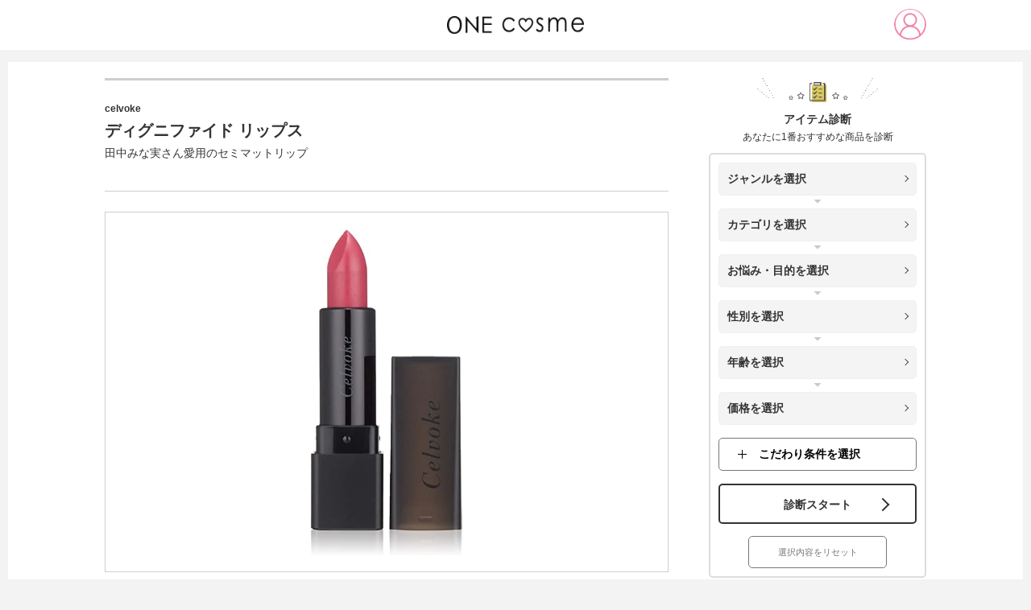

--- FILE ---
content_type: text/html; charset=utf-8
request_url: https://onecosme.jp/78332
body_size: 67354
content:
<!doctype html>
<html data-n-head-ssr lang="ja" data-n-head="%7B%22lang%22:%7B%22ssr%22:%22ja%22%7D%7D">
  <head >
    <title>ディグニファイド リップスの口コミは良いの？気になる効果や評判、公式情報まとめ | ONEcosme</title><meta data-n-head="ssr" charset="utf-8"><meta data-n-head="ssr" name="viewport" content="width=device-width, maximum-scale=1"><meta data-n-head="ssr" name="format-detection" content="telephone=no"><meta data-n-head="ssr" http-equiv="cache-control" content="no-cache"><meta data-n-head="ssr" data-hid="og:site_name" property="og:site_name" content="ONEcosme"><meta data-n-head="ssr" data-hid="charset" charset="utf-8"><meta data-n-head="ssr" data-hid="mobile-web-app-capable" name="mobile-web-app-capable" content="yes"><meta data-n-head="ssr" data-hid="apple-mobile-web-app-title" name="apple-mobile-web-app-title" content="ONEcosme"><meta data-n-head="ssr" data-hid="theme-color" name="theme-color" content="#212121"><meta data-n-head="ssr" data-hid="robots" name="robots" content="all,max-image-preview:large"><meta data-n-head="ssr" data-hid="description" name="description" content="「celvoke ディグニファイド リップス」の公式商品情報。効果から口コミ・テクスチャー・価格などの気になる情報をわかりやすく紹介します。"><meta data-n-head="ssr" data-hid="og:type" property="og:type" content="article"><meta data-n-head="ssr" data-hid="og:title" property="og:title" content="ディグニファイド リップスの口コミは良いの？気になる効果や評判、公式情報まとめ | ONEcosme"><meta data-n-head="ssr" data-hid="og:description" property="og:description" content="「celvoke ディグニファイド リップス」の公式商品情報。効果から口コミ・テクスチャー・価格などの気になる情報をわかりやすく紹介します。"><meta data-n-head="ssr" data-hid="og:url" property="og:url" content="https://onecosme.jp/78332"><meta data-n-head="ssr" data-hid="og:image" property="og:image" content="https://onecosme.jpstorage/2022/06/61txZ2doceL._AC_SY679_.jpg"><link data-n-head="ssr" rel="icon" type="image/x-icon" href="/favicon.ico"><link data-n-head="ssr" data-hid="shortcut-icon" rel="shortcut icon" href="/favicon.ico"><link data-n-head="ssr" rel="manifest" href="/_nuxt/manifest.6ec9f85e.json" data-hid="manifest"><link data-n-head="ssr" rel="canonical" href="https://onecosme.jp/78332"><script data-n-head="ssr" data-hid="gtmHead" defer>(function(w,d,s,l,i){w[l]=w[l]||[];w[l].push({'gtm.start':new Date().getTime(),event:'gtm.js'});var f=d.getElementsByTagName(s)[0],j=d.createElement(s),dl=l!='dataLayer'?'&l='+l:'';j.async=true;j.src='https://www.googletagmanager.com/gtm.js?id='+i+dl;f.parentNode.insertBefore(j,f);})(window,document,'script','dataLayer','GTM-57H888J');</script><script data-n-head="nuxt-jsonld" data-hid="nuxt-jsonld--16ea40ec" type="application/ld+json">{"@context":"http://schema.org","@type":"BreadcrumbList","itemListElement":[{"@type":"ListItem","position":1,"item":{"@id":"https://onecosme.jp","name":"TOP"}},{"@type":"ListItem","position":2,"item":{"@id":"https://onecosme.jp/cate/makeup","name":"メイクアップ"}},{"@type":"ListItem","position":3,"item":{"@id":"https://onecosme.jp/cate/lip-item","name":"リップアイテム"}},{"@type":"ListItem","position":4,"item":{"@id":"https://onecosme.jp/78332","name":"ディグニファイド リップス"}}]}</script><link rel="preload" href="/_nuxt/03198e2.js" as="script"><link rel="preload" href="/_nuxt/349a14a.js" as="script"><link rel="preload" href="/_nuxt/e0d9372.js" as="script"><link rel="preload" href="/_nuxt/a88d995.js" as="script"><link rel="preload" href="/_nuxt/f67999b.js" as="script"><link rel="preload" href="/_nuxt/a53ea62.js" as="script"><link rel="preload" href="/_nuxt/6154db2.js" as="script"><link rel="preload" href="/_nuxt/db10c71.js" as="script"><style data-vue-ssr-id="dc7d44fc:0 0e3e7390:0 14a41a40:0 85446eb0:0 6897c8c8:0 1e72f5b8:0 51f01bb0:0 6faaa658:0 42fbcf26:0 8a352f30:0 2889babc:0 7326a1c4:0 a2e48574:0">@CHARSET "UTF-8";.slick-slider{box-sizing:border-box;-webkit-user-select:none;-moz-user-select:none;user-select:none;-webkit-touch-callout:none;-khtml-user-select:none;touch-action:pan-y;-webkit-tap-highlight-color:transparent;max-height:450px}.slick-list,.slick-slider{position:relative;display:block}.slick-list{margin:0;padding:0;overflow:hidden}.slick-list:focus{outline:none}.slick-list.dragging{cursor:pointer;cursor:hand}.slick-slider .slick-list,.slick-slider .slick-track{transform:translateZ(0)}.slick-track{position:relative;top:0;left:0;display:block;margin-right:auto;margin-left:auto}.slick-track:after,.slick-track:before{display:table;content:""}.slick-track:after{clear:both}.slick-loading .slick-track{visibility:hidden}.slick-slide{display:none;float:left;height:100%;min-height:1px}[dir=rtl] .slick-slide{float:right}.slick-slide img{display:block}.slick-slide.slick-loading img{display:none}.slick-slide.dragging img{pointer-events:none}.slick-initialized .slick-slide{display:block}.slick-loading .slick-slide{visibility:hidden}.slick-vertical .slick-slide{display:block;height:auto;border:1px solid transparent}.slick-arrow.slick-hidden{display:none}.slick-dots{position:absolute;bottom:-25px;bottom:5px;display:block;width:100%;padding:0;margin:0;list-style:none;text-align:center}.slick-dots li{position:relative;display:inline-block;margin:0 5px;padding:0}.slick-dots li,.slick-dots li button{width:20px;height:20px;cursor:pointer}.slick-dots li button{font-size:0;line-height:0;display:block;padding:5px;color:transparent;border:0;outline:none;background:transparent}.slick-dots li button:before{font-size:6px;font-size:25px;font-size:30px;line-height:20px;position:absolute;top:0;left:0;width:20px;height:20px;content:"•";text-align:center;opacity:.25;color:#000;-webkit-font-smoothing:antialiased;-moz-osx-font-smoothing:grayscale}.slick-arrow{position:absolute;width:20px;height:20px;border-top:1px solid #333;border-right:1px solid #333;top:50%;cursor:pointer;z-index:50}.slick-dots li button:focus,.slick-dots li button:hover{outline:none}.slick-dots li button:focus:before,.slick-dots li button:hover:before{opacity:1}.slick-dots li.slick-active button:before{opacity:.75;color:#000}@media screen and (max-width:720px){.slick-slider{max-height:60vw}.slick-arrow{width:15px;height:15px}.slide-prev{left:10px}.slide-next{right:10px}.post-item .gallery .slick-slide img,.post-item .gallery .slick-track img{max-height:45vw}.post-item .gallery .slick-track>div{max-height:60vw}.award_add .slick-slide:nth-child(2):after{width:60px;height:60px}}
.twentytwenty-horizontal .twentytwenty-handle:after,.twentytwenty-horizontal .twentytwenty-handle:before,.twentytwenty-vertical .twentytwenty-handle:after,.twentytwenty-vertical .twentytwenty-handle:before{content:" ";display:block;background:#fff;position:absolute;z-index:30;box-shadow:0 0 12px rgba(51,51,51,.5)}.twentytwenty-horizontal .twentytwenty-handle:after,.twentytwenty-horizontal .twentytwenty-handle:before{width:3px;height:9999px;left:50%;margin-left:-1.5px}.twentytwenty-vertical .twentytwenty-handle:after,.twentytwenty-vertical .twentytwenty-handle:before{width:9999px;height:3px;top:50%;margin-top:-1.5px}.twentytwenty-after-label,.twentytwenty-before-label,.twentytwenty-overlay{position:absolute;top:0;width:100%;height:100%;transition-duration:.5s}.twentytwenty-after-label,.twentytwenty-before-label{transition-property:opacity}.twentytwenty-after-label:before,.twentytwenty-before-label:before{color:#fff;font-size:13px;letter-spacing:.1em;position:absolute;background:hsla(0,0%,100%,.2);line-height:38px;padding:0 20px;border-radius:2px}.twentytwenty-horizontal .twentytwenty-after-label:before,.twentytwenty-horizontal .twentytwenty-before-label:before{top:50%;margin-top:-19px}.twentytwenty-vertical .twentytwenty-after-label:before,.twentytwenty-vertical .twentytwenty-before-label:before{left:50%;margin-left:-45px;text-align:center;width:90px}.twentytwenty-down-arrow,.twentytwenty-left-arrow,.twentytwenty-right-arrow,.twentytwenty-up-arrow{width:0;height:0;border:6px inset transparent;position:absolute}.twentytwenty-left-arrow,.twentytwenty-right-arrow{top:50%;margin-top:-6px}.twentytwenty-down-arrow,.twentytwenty-up-arrow{left:50%;margin-left:-6px}.twentytwenty-container{box-sizing:content-box;z-index:0;overflow:hidden;position:relative;-webkit-user-select:none;-moz-user-select:none;-ms-user-select:none}.twentytwenty-container img{max-width:100%;position:absolute;top:0;display:block}.twentytwenty-container.active .twentytwenty-overlay,.twentytwenty-container.active :hover.twentytwenty-overlay{background:transparent}.twentytwenty-container.active .twentytwenty-overlay .twentytwenty-after-label,.twentytwenty-container.active .twentytwenty-overlay .twentytwenty-before-label,.twentytwenty-container.active :hover.twentytwenty-overlay .twentytwenty-after-label,.twentytwenty-container.active :hover.twentytwenty-overlay .twentytwenty-before-label{opacity:0}.twentytwenty-container *{box-sizing:content-box}.twentytwenty-before-label{opacity:0}.twentytwenty-before-label:before{content:attr(data-content)}.twentytwenty-after-label{opacity:0}.twentytwenty-after-label:before{content:attr(data-content)}.twentytwenty-horizontal .twentytwenty-before-label:before{left:10px}.twentytwenty-horizontal .twentytwenty-after-label:before{right:10px}.twentytwenty-vertical .twentytwenty-before-label:before{top:10px}.twentytwenty-vertical .twentytwenty-after-label:before{bottom:10px}.twentytwenty-overlay{transition-property:background;background:transparent;z-index:25}.twentytwenty-overlay:hover{background:rgba(0,0,0,.5)}.twentytwenty-overlay:hover .twentytwenty-after-label,.twentytwenty-overlay:hover .twentytwenty-before-label{opacity:1}.twentytwenty-before{z-index:20}.twentytwenty-after{z-index:10}.twentytwenty-handle{height:38px;width:38px;position:absolute;left:50%;top:50%;margin-left:-22px;margin-top:-22px;border:3px solid #fff;border-radius:1000px;box-shadow:0 0 12px rgba(51,51,51,.5);z-index:40;cursor:pointer}.twentytwenty-horizontal .twentytwenty-handle:before{bottom:50%;margin-bottom:22px;box-shadow:0 3px 0 #fff,0 0 12px rgba(51,51,51,.5)}.twentytwenty-horizontal .twentytwenty-handle:after{top:50%;margin-top:22px;box-shadow:0 -3px 0 #fff,0 0 12px rgba(51,51,51,.5)}.twentytwenty-vertical .twentytwenty-handle:before{left:50%;margin-left:22px;box-shadow:3px 0 0 #fff,0 0 12px rgba(51,51,51,.5)}.twentytwenty-vertical .twentytwenty-handle:after{right:50%;margin-right:22px;box-shadow:-3px 0 0 #fff,0 0 12px rgba(51,51,51,.5)}.twentytwenty-left-arrow{border-right:6px solid #fff;left:50%;margin-left:-17px}.twentytwenty-right-arrow{border-left:6px solid #fff;right:50%;margin-right:-17px}.twentytwenty-up-arrow{border-bottom:6px solid #fff;top:50%;margin-top:-17px}.twentytwenty-down-arrow{border-top:6px solid #fff;bottom:50%;margin-bottom:-17px}
@charset "utf-8";abbr,address,article,aside,audio,b,blockquote,body,canvas,caption,cite,code,dd,del,details,dfn,div,dl,dt,em,fieldset,figcaption,figure,footer,form,h1,h2,h3,h4,h5,h6,header,hgroup,html,i,iframe,img,ins,kbd,label,legend,li,mark,menu,nav,object,ol,p,pre,q,samp,section,small,span,strong,sub,summary,sup,table,tbody,td,tfoot,th,thead,time,tr,ul,var,video{margin:0;padding:0;font-size:100%;vertical-align:baseline;background:transparent;border:0;outline:0}body{line-height:1}article,aside,details,figcaption,figure,footer,header,hgroup,menu,nav,section{display:block}article{outline:none}h1,h2,h3,h4,h5,h6{font-weight:400}ol,ul{list-style:none}a{margin:0;padding:0;font-size:100%;vertical-align:baseline;background:transparent}table{border-collapse:collapse;border-spacing:0}input,select{vertical-align:middle}img{font-size:0;line-height:0;vertical-align:top;overflow:hidden}em{font-style:normal}*,:after,:before{-o-box-sizing:border-box;-ms-box-sizing:border-box;box-sizing:border-box}body{color:#333;font-size:16px;font-family:-apple-system,BlinkMacSystemFont,"Helvetica Neue","Segoe UI","Noto Sans Japanese","ヒラギノ角ゴ ProN W3",Meiryo,sans-serif;line-height:1.7;word-break:break-all;background:#f3f3f3;font-size:14px}img{max-width:100%;height:auto;max-height:100%}a{color:#333;text-decoration:none;transition:all .3s}a>img,a>picture img{transition:opacity .3s}a:hover>img,a:hover>picture img{opacity:.7}h1{font-size:20px}h2{font-size:18px}h3,h4{font-size:16px}.sp-view{display:none!important}.clearfix:after{display:block;clear:both;content:""}.button-blue,.button-pink,.button-white{position:relative;display:block;width:560px;max-width:100%;height:90px;margin:0 auto;color:inherit!important;font-size:18px;line-height:89px;text-align:center;text-decoration:none!important;border-radius:5px}.button-blue:after,.button-pink:after,.button-white:after{position:absolute;border-radius:5px;opacity:0;transition:opacity .3s;content:""}.button-blue:hover:after,.button-pink:hover:after,.button-white:hover:after{opacity:1}.button-blue span,.button-pink span,.button-white span{position:relative;z-index:1;display:block;height:100%;font-weight:700}.button-blue span:before,.button-pink span:before,.button-white span:before{position:absolute;top:50%;width:12px;height:12px;margin-top:-5px;transform:rotate(45deg);content:""}.button-blue input[type=submit],.button-pink input[type=submit],.button-white input[type=submit]{display:block;width:100%;height:100%;font-weight:700;font-size:18px;font-family:-apple-system,BlinkMacSystemFont,"Helvetica Neue","Segoe UI","Noto Sans Japanese","ヒラギノ角ゴ ProN W3",Meiryo,sans-serif;background:none;border:none;cursor:pointer;-webkit-appearance:none}.button-blue input[type=submit]:focus,.button-pink input[type=submit]:focus,.button-white input[type=submit]:focus{outline:none}.button-blue input[type=submit]:disabled,.button-pink input[type=submit]:disabled,.button-white input[type=submit]:disabled{opacity:.6}.button-pink{color:#fff!important;background:linear-gradient(180deg,#ef84a5,#ea779a);box-shadow:0 4px 1px 0 #b74e6d}.button-pink:after{top:0;left:0;width:100%;height:100%;background:#4b4b4b;background-image:linear-gradient(180deg,#4b4b4b 0,#333)}.button-pink span:before{right:30px;border-top:2px solid #fff;border-right:2px solid #fff}.button-blue{color:#fff!important;background:#ff6b9f;background-image:linear-gradient(180deg,#17cce1 0,#10bdd2);box-shadow:0 4px 0 #ddd}.button-blue:after{top:0;left:0;width:100%;height:100%;background:#4b4b4b;background-image:linear-gradient(180deg,#4b4b4b 0,#333)}.button-blue span:before{right:30px;border-top:2px solid #fff;border-right:2px solid #fff}.button-white{background:#fff;border:2px solid #333;transition:color .3s}.button-white:after{top:-2px;left:-2px;width:calc(100% + 4px);height:calc(100% + 4px);background:#ff6b9f;background-image:linear-gradient(180deg,#ff6b9f 0,#fb4b89)}.button-white:hover{color:#fff!important}.button-white span:before{right:28px;border-top:2px solid #333;border-right:2px solid #333}.button-white:hover span:before{border-color:#fff}.button-white:hover input[type=submit]{color:#fff!important}.fc-pink,em{color:#ef84a5;font-weight:700}.fs-xs{font-size:.8em!important}.fs-sm{font-size:.9em}#sec_compare .fs-sm{font-size:.9em!important}#sec_compare .comments{margin-top:20px}.underline-pink{border-bottom:2px dotted #ff6b9f}.underline-yellow{background:linear-gradient(transparent 60%,#f4e486 0)}@media screen and (max-width:768px){body{font-size:13px}h1{font-size:15px}h2{font-size:14px}h3,h4{font-size:13px}.pc-view{display:none!important}.sp-view{display:block!important}.table-wrapper{margin-bottom:30px;padding:0 10px;overflow-x:scroll}.button-blue,.button-pink,.button-white{width:90%;height:50px;font-size:11px;line-height:48px}.button-white{border-width:1px}.button-blue span,.button-pink span,.button-white span{font-weight:700}.button-blue span:before,.button-pink span:before,.button-white span:before{right:15px;width:7px;height:7px;margin-top:-3px;border-width:1px}.button-blue input[type=submit],.button-pink input[type=submit],.button-white input[type=submit]{font-size:11px}}@media screen and (max-width:320px){.button-blue,.button-pink,.button-white{width:100%}}.aligncenter{display:block;margin:0 auto}.alignright{float:right}.alignleft{float:left}.wp-embedded-content{width:100%}#wrapper{width:calc(100% - 20px);min-width:1020px;margin:0 auto 10px;padding:20px 0 120px;background:#fff;overflow:hidden;max-width:100%}#wrapper:after{display:block;clear:both;content:""}.container{width:1020px;margin:0 auto;padding:0}.container:after{display:block;clear:both;content:""}main{display:block;float:left;width:700px;margin-bottom:20px}@media screen and (max-width:768px){#wrapper{min-width:100%;margin:45px 0 0;padding:5px 5px 0;background:none}#wrapper,.container{width:100%}#wrapper>.container{padding:0}main{float:none;width:100%;margin-bottom:0;padding:8px 8px 40px;background:#fff}}#wrapper.top_wrapper{padding:0 5px}#wrapper.top_wrapper main{padding-top:0}#top__main_visual img{width:100%}#top__main_visual{margin:0 -5px;background:#fff}@media screen and (min-width:1024px){.page-home::v-deep #top_main_img_inner{padding:0 0 50px;overflow:hidden}#wrapper.top_wrapper .container{padding-top:50px}#top__main_visual{margin:-15px -15px 0}}.sec-post{margin-bottom:40px}.sec-post a{position:relative;display:table;width:100%;padding:15px 45px 15px 15px;text-decoration:none;border:1px solid #cecece;transition:all .3s}.sec-post a:after{position:absolute;top:50%;right:30px;width:8px;height:8px;margin-top:-5px;border-top:1px solid #333;border-right:1px solid #333;transform:rotate(45deg);content:""}.sec-post a figure{display:table-cell;width:120px;font-size:0;vertical-align:middle}.sec-post a figure img{width:100px;height:100px;-o-object-fit:cover;object-fit:cover;font-family:"object-fit: cover;"}.sec-post a span{display:table-cell;padding-left:20px;vertical-align:middle}@media screen and (max-width:768px){.sec-post a{padding:10px 30px 10px 10px}div.sec-post a.post_column{padding:15px 30px 10px 10px}.sec-post a:after{right:15px}.sec-post a figure{width:60px}.sec-post a figure img{width:60px;height:60px}.sec-post a span{padding-left:10px}}.sec-point{padding:20px 40px 40px;background:url(/img/bg_stripe.jpg) repeat-y top;background:url(/img/bg_stripe.jpg.webp) repeat-y top;background-size:100% auto}.webp .sec-point{background:url(/img/bg_stripe.jpg.webp) repeat-y top;background-size:100% auto}.sec-point dt{margin-bottom:20px}.sec-point dt img{max-width:502px;width:100%}.sec-point dd{padding-left:90px}.sec-point dd+dd{margin-top:40px}.sec-point dd .subtitle{position:relative;margin-bottom:10px;color:#ef84a5;font-weight:700;font-size:16px}.sec-point dd .subtitle:before{position:absolute;top:0;left:-90px;width:61px;height:113px;background-repeat:no-repeat;background-position:50%;background-size:contain;content:""}.sec-point dd:first-of-type .subtitle:before{background-image:url(/img/icon_point1.png)}.sec-point dd:nth-of-type(2) .subtitle:before{background-image:url(/img/icon_point2.png)}.sec-point dd:nth-of-type(3) .subtitle:before{background-image:url(/img/icon_point3.png)}.sec-point dd:nth-of-type(4) .subtitle:before{background-image:url(/img/icon_point4.png)}.webp .sec-point dd:first-of-type .subtitle:before{background-image:url(/img/icon_point1.png.webp)}.webp .sec-point dd:nth-of-type(2) .subtitle:before{background-image:url(/img/icon_point2.png.webp)}.webp .sec-point dd:nth-of-type(3) .subtitle:before{background-image:url(/img/icon_point3.png.webp)}.webp .sec-point dd:nth-of-type(4) .subtitle:before{background-image:url(/img/icon_point4.png.webp)}.sec-point dd img{padding-bottom:20px}@media screen and (max-width:768px){.sec-point{padding:10px 15px 20px}.sec-point .title{max-width:100%;margin-bottom:20px}.sec-point dd{padding-left:0;font-size:13px}.sec-point dd+dd{margin-top:20px}.sec-point dd .subtitle{display:flex;align-items:center;margin-bottom:5px;font-size:14px;line-height:1.5}.sec-point dd .subtitle:before{position:static;display:block;width:30px;min-width:30px;height:56px;margin:0 10px 10px 0}.sec-point dd p{line-height:2}.sec-point dd img{padding:10px 0}}.sec-best3{margin-bottom:20px;padding:40px;background:url(/img/bg_pattern.jpg)}.webp .sec-best3{background:url(/img/bg_pattern.jpg.webp)}.sec-best3 .title{margin-bottom:30px;padding-bottom:10px;border-bottom:1px solid #cecece}.sec-best3 .edition{text-align:right}.sec-best3 .edition span{display:inline-block;height:30px;padding:0 20px;color:#ff6b9f;font-size:18px;line-height:30px;background:#fff;border:1px solid #cecece;border-radius:15px}.sec-best3 ul li+li{margin-top:30px}.sec-best3 ul li .subtitle{padding-top:10px;font-weight:700}.sec-best3 ul li .subtitle span{position:relative;display:inline-block;margin-right:25px;font-size:48px;vertical-align:middle}.sec-best3 ul li .subtitle span:before{position:absolute;top:-10px;left:50%;width:25px;height:27px;margin-left:-13px;background:url(/img/icon_crown.png) no-repeat;content:""}.webp .sec-best3 ul li .subtitle span:before{background:url(/img/icon_crown.png.webp) no-repeat}.sec-best3 ul li .subtitle p{display:inline-block;color:#ff6b9f;font-size:25px;vertical-align:middle}.sec-best3 ul li .content figure{float:left;width:47%}.sec-best3 ul li .content figure img{border-radius:10px}.sec-best3 ul li .content p{float:right;width:50%}.sec-best3 ul li .post{margin-top:30px}.sec-best3 ul li .post a{position:relative;display:table;width:100%;padding:15px 45px 15px 15px;color:#ff6b9f;text-decoration:none;background:#fff;border:1px solid #cecece;transition:all .3s}.sec-best3 ul li .post a:hover{color:#cab641;border-color:#cab641}.sec-best3 ul li .post a:after{position:absolute;top:50%;right:30px;width:8px;height:8px;margin-top:-5px;border-top:1px solid #333;border-right:1px solid #333;transform:rotate(45deg);content:""}.sec-best3 ul li .post figure{display:table-cell;width:120px;font-size:0;vertical-align:middle}.sec-best3 ul li .post figure img{width:100px;height:100px;-o-object-fit:cover;object-fit:cover;font-family:"object-fit: cover;"}.sec-best3 ul li .post span{display:table-cell;padding-left:20px;vertical-align:middle}@media screen and (max-width:768px){.sec-best3{padding:10px 15px 20px}.sec-best3 .edition span{height:25px;padding:0 10px;font-size:12px;line-height:25px}.sec-best3 ul li+li{margin-top:15px}.sec-best3 ul li .subtitle span{margin-right:15px;font-size:30px}.sec-best3 ul li .subtitle span:before{top:-10px;width:18px;height:27px;margin-left:-9px;background-size:contain}.sec-best3 ul li .subtitle p{font-size:16px}.sec-best3 ul li .content figure{float:none;width:100%;margin-bottom:20px}.sec-best3 ul li .content figure img{border-radius:5px}.sec-best3 ul li .content p{float:none;width:100%;line-height:2}.sec-best3 ul li .post{margin-top:20px}.sec-best3 ul li .post figure{width:60px}.sec-best3 ul li .post figure img{width:60px;height:60px}.sec-best3 ul li .post a{padding:10px 30px 10px 10px}.sec-best3 ul li .post a:after{right:15px}.sec-best3 ul li .post span{padding-left:10px}}.sec-recommend,.sec-voice{position:relative;margin-bottom:20px;padding:95px 35px 35px;line-height:2;background:url(/img/bg_grid.png) 0 0}.webp .sec-recommend,.webp .sec-voice{background:url(/img/bg_grid.png.webp) 0 0}.sec-recommend .title,.sec-voice .title{position:absolute;top:-20px;left:25px;display:flex;align-items:center}.sec-recommend .title img:first-of-type,.sec-voice .title img:first-of-type{margin-right:10px;background:#333;border:1px solid #333;border-radius:50%;max-width:100px}.sec-recommend .title img:first-of-type,.sec-voice .title img:first-of-type{width:100px}.container .sec-voice .title .voice_bub{margin-right:0;background:none;border:none;border-radius:inherit;width:auto}@media screen and (max-width:768px){.sec-recommend,.sec-voice{padding:40px 15px 20px}.sec-recommend .title,.sec-voice .title{left:15px}.sec-recommend .title img:first-of-type,.sec-voice .title img:first-of-type{width:55px}.container .sec-voice .title .voice_bub{width:90px}.sec-recommend .title img:last-of-type{width:170px}}.sec-comment{position:relative;padding:95px 35px 35px;line-height:2;background:url(/img/bg_grid.png) 0 0}.webp .sec-comment{background:url(/img/bg_grid.png.webp) 0 0}.sec-comment .title{position:absolute;top:-20px;left:25px}@media screen and (max-width:768px){.sec-comment{padding:40px 15px 20px}.sec-comment .title{left:15px;width:150px}}.sec-review{position:relative;padding:180px 35px 50px;line-height:2;background:url(/img/bg_pattern.jpg) 0 0}.webp .sec-review{background:url(/img/bg_pattern.jpg.webp) 0 0}.sec-review .title{position:absolute;top:-60px;left:-10px}@media screen and (max-width:768px){.sec-review{padding:100px 15px 20px}.sec-review .title{top:-20px;left:0;width:280px}}.sec-introduction h2{margin-bottom:30px;padding:0 0 0 15px;font-weight:700;font-size:18px;line-height:1.5;text-align:left;background:none;border-left:4px solid #ff6b9f;border-radius:0}.sec-introduction h2+p{margin-bottom:20px;line-height:2}.sec-introduction ul{margin-bottom:30px}.sec-introduction ul li{padding-bottom:30px;border-bottom:2px dotted #cecece}.sec-introduction ul li+li{margin-top:30px}.sec-introduction ul li .image{position:relative;float:left;width:32%}.sec-introduction ul li .image:after{position:absolute;bottom:-8%;left:50%;width:268px;height:233px;margin-left:-134px;transition:opacity .3s;content:""}.sec-introduction ul li:first-child .image:after{background:url(/img/badge_introduction_1.png) no-repeat 50%/contain;background:url(/img/badge_introduction_1.png.webp) no-repeat 50%/contain}.webp .sec-introduction ul li:first-child .image:after{background:url(/img/badge_introduction_1.png.webp) no-repeat 50%/contain}.sec-introduction ul li:nth-child(2) .image:after{background:url(/img/badge_introduction_2.png) no-repeat 50%/contain;background:url(/img/badge_introduction_2.png.webp) no-repeat 50%/contain}.webp .sec-introduction ul li:nth-child(2) .image:after{background:url(/img/badge_introduction_2.png.webp) no-repeat 50%/contain}.sec-introduction ul li:nth-child(3) .image:after{background:url(/img/badge_introduction_3.png) no-repeat 50%/contain;background:url(/img/badge_introduction_3.png.webp) no-repeat 50%/contain}.webp .sec-introduction ul li:nth-child(3) .image:after{background:url(/img/badge_introduction_3.png.webp) no-repeat 50%/contain}.sec-introduction ul li .image:before{display:block;padding-top:110%;content:""}.sec-introduction ul li .image:hover:after{opacity:.7}.sec-introduction ul li .image img{position:absolute;top:0;left:20%;width:60%;height:100%;-o-object-fit:contain;object-fit:contain;font-family:"object-fit: contain;"}.sec-introduction ul li .info{float:right;width:60.5%}.sec-introduction ul li .info .h3,.sec-introduction ul li .info h3{height:40px;margin-bottom:5px;padding-left:20px;color:#fff;font-size:14px;line-height:40px;text-shadow:#666 1px 1px 3px}.sec-introduction ul li:first-child .info .h3,.sec-introduction ul li:first-child .info h3{background:url(/img/title_introduction_1.png) no-repeat 100%;background:url(/img/title_introduction_1.png.webp) no-repeat 100%}.sec-introduction ul li:nth-child(2) .info .h3,.sec-introduction ul li:nth-child(2) .info h3{background:url(/img/title_introduction_2.png) no-repeat 100%;background:url(/img/title_introduction_2.png.webp) no-repeat 100%}.sec-introduction ul li:nth-child(3) .info .h3,.sec-introduction ul li:nth-child(3) .info h3{background:url(/img/title_introduction_3.png) no-repeat 100%;background:url(/img/title_introduction_3.png.webp) no-repeat 100%}.webp .sec-introduction ul li:first-child .info .h3,.webp .sec-introduction ul li:first-child .info h3{background:url(/img/title_introduction_1.png.webp) no-repeat 100%}.webp .sec-introduction ul li:nth-child(2) .info .h3,.webp .sec-introduction ul li:nth-child(2) .info h3{background:url(/img/title_introduction_2.png.webp) no-repeat 100%}.webp .sec-introduction ul li:nth-child(3) .info .h3,.webp .sec-introduction ul li:nth-child(3) .info h3{background:url(/img/title_introduction_3.png.webp) no-repeat 100%}.sec-introduction ul li .info .description1{margin-bottom:5px;font-weight:700;font-size:16px;line-height:1.3}.sec-introduction ul li .info .description2{line-height:1.3}.sec-introduction ul li .info .description3{color:#666;line-height:1.3}.sec-introduction ul li .info a{position:relative;display:inline-block;height:40px;margin-top:10px;padding:0 20px 0 45px;color:#ff6b9f;line-height:40px;border:1px solid #ff6b9f;border-radius:20px}.sec-introduction ul li .info a:hover{color:#fff;background:#ff6b9f}.sec-introduction ul li .info a:before{position:absolute;top:50%;left:20px;z-index:1;width:6px;height:6px;margin-top:-3px;border-top:1px solid #fff;border-right:1px solid #fff;transform:rotate(45deg);transition:all .3s;content:""}.sec-introduction ul li .info a:hover:before{border-color:#ff6b9f}.sec-introduction ul li .info a:after{position:absolute;top:50%;left:13px;width:22px;height:22px;margin-top:-11px;background:#ff6b9f;border-radius:50%;transition:all .3s;content:""}.sec-introduction ul li .info a:hover:after{background:#fff}.sec-introduction .button-white{margin-top:15px}@media screen and (max-width:768px){.sec-introduction ul li:first-child .info .h3,.sec-introduction ul li:first-child .info h3{background:url(/img/title_introduction_1.png) no-repeat 100%;background:url(/img/title_introduction_1.png.webp) no-repeat 0/contain}.sec-introduction ul li:nth-child(2) .info .h3,.sec-introduction ul li:nth-child(2) .info h3{background:url(/img/title_introduction_2.png) no-repeat 100%;background:url(/img/title_introduction_2.png.webp) no-repeat 0/contain}.sec-introduction ul li:nth-child(3) .info .h3,.sec-introduction ul li:nth-child(3) .info h3{background:url(/img/title_introduction_3.png) no-repeat 100%;background:url(/img/title_introduction_3.png.webp) no-repeat 0/contain}.webp .sec-introduction ul li:first-child .info .h3,.webp .sec-introduction ul li:first-child .info h3{background:url(/img/title_introduction_1.png.webp) no-repeat 0/contain}.webp .sec-introduction ul li:nth-child(2) .info .h3,.webp .sec-introduction ul li:nth-child(2) .info h3{background:url(/img/title_introduction_2.png.webp) no-repeat 0/contain}.webp .sec-introduction ul li:nth-child(3) .info .h3,.webp .sec-introduction ul li:nth-child(3) .info h3{background:url(/img/title_introduction_3.png.webp) no-repeat 0/contain}.sec-introduction h2{margin-bottom:10px;padding-left:10px;font-size:14px;border-width:2px}.sec-introduction ul li{padding-bottom:20px;padding-top:10px}.sec-introduction ul li+li{margin-top:10px}.sec-introduction ul li .image{width:calc(100% - 230px)}.sec-introduction ul li .image:after{width:90%;height:70%;margin-left:-45%}.sec-introduction ul li .info{width:220px}.sec-introduction ul li .info .h3,.sec-introduction ul li .info h3{width:100%;height:31px;padding-left:5px;font-size:12px;line-height:31px}.sec-introduction ul li .info .description1{font-size:13px}.sec-introduction ul li .info .description2{font-size:12px}.sec-introduction ul li .info a{height:30px;margin-top:5px;padding:0 10px 0 30px;font-size:12px;line-height:30px}.sec-introduction ul li .info a:before{left:11px}.sec-introduction ul li .info a:after{left:6px;width:18px;height:18px;margin-top:-9px}}.sec-pr{position:relative;padding:50px 30px;border-radius:24px}.sec-pr.pink{background:url(/img/border_pr_1.jpg)}.webp .sec-pr.pink{background:url(/img/border_pr_1.jpg.webp)}.sec-pr.blue{background:url(/img/border_pr_2.jpg)}.webp .sec-pr.blue{background:url(/img/border_pr_2.jpg.webp)}.sec-pr:before{position:absolute;top:0;left:0;z-index:2;width:202px;height:139px;content:""}.sec-pr.pickup.pink:before{background:url(/img/ribbon_pr_1.png) no-repeat 50%/contain}.sec-pr.pickup.blue:before{background:url(/img/ribbon_pr_2.png) no-repeat 50%/contain}.sec-pr.pr.pink:before{background:url(/img/ribbon_pr_3.png) no-repeat 50%/contain}.sec-pr.pr.blue:before{background:url(/img/ribbon_pr_4.png) no-repeat 50%/contain}.webp .sec-pr.pickup.pink:before{background:url(/img/ribbon_pr_1.png.webp) no-repeat 50%/contain}.webp .sec-pr.pickup.blue:before{background:url(/img/ribbon_pr_2.png.webp) no-repeat 50%/contain}.webp .sec-pr.pr.pink:before{background:url(/img/ribbon_pr_3.png.webp) no-repeat 50%/contain}.webp .sec-pr.pr.blue:before{background:url(/img/ribbon_pr_4.png.webp) no-repeat 50%/contain}.sec-pr:after{position:absolute;top:15px;left:15px;width:calc(100% - 30px);height:calc(100% - 30px);background:#f8f6ef;border-radius:14px;content:""}.sec-pr .row{position:relative;z-index:1;margin-bottom:20px;padding-bottom:20px}.sec-pr.pink .row{border-bottom:6px dotted #aba5d1}.sec-pr.blue .row{border-bottom:6px dotted #abe1e8}.sec-pr .image{position:relative;float:left;width:calc(40% - 15px);margin-top:30px}.sec-pr.pink .image{background:url(/img/bg_pr_1.png) no-repeat 50%/75%}.webp .sec-pr.pink .image{background:url(/img/bg_pr_1.png.webp) no-repeat 50%/75%}.sec-pr.blue .image{background:url(/img/bg_pr_2.png) no-repeat 50%/75%}.webp .sec-pr.blue .image{background:url(/img/bg_pr_2.png.webp) no-repeat 50%/75%}.sec-pr .image:before{display:block;padding-top:80%;content:""}.sec-pr .image img{position:absolute;top:0;left:5%;width:90%;height:100%;-o-object-fit:contain;object-fit:contain;font-family:"object-fit: contain;"}.sec-pr .info{float:right;width:60%}.sec-pr .info .h3,.sec-pr .info h3{height:59px;margin-bottom:5px;padding-left:20px;color:#fff;font-size:20px;line-height:59px;text-shadow:#666 1px 1px 3px}.sec-pr.pink .info .h3,.sec-pr.pink .info h3{background:url(/img/title_pr_1.png) no-repeat 0/contain}.webp .sec-pr.pink .info .h3,.webp .sec-pr.pink .info h3{background:url(/img/title_pr_1.png.webp) no-repeat 0/contain}.sec-pr.blue .info .h3,.sec-pr.blue .info h3{background:url(/img/title_pr_2.png) no-repeat 0/contain}.webp .sec-pr.blue .info .h3,.webp .sec-pr.blue .info h3{background:url(/img/title_pr_2.png.webp) no-repeat 0/contain}.sec-pr .info .description1{margin-bottom:5px;font-weight:700;font-size:20px;line-height:1.3}.sec-pr .info .description2,.sec-pr .info .description3{color:#666;line-height:1.3}.sec-pr .buy,.sec-pr .review{position:relative;z-index:1}.sec-pr .buy{max-width:560px;margin:30px auto}.sec-pr .buy .single{float:left;width:40%}.sec-pr .buy .trial{float:right;width:calc(60% - 10px)}.sec-pr .button-white{position:relative;z-index:1}@media screen and (max-width:768px){.sec-pr{padding:30px 20px;border-radius:15px}.sec-pr:before{width:101px;height:70px}.sec-pr:after{top:10px;left:10px;width:calc(100% - 20px);height:calc(100% - 20px);border-radius:10px}.sec-pr .image{width:calc(100% - 190px)}.sec-pr .info{width:190px}.sec-pr .info .h3,.sec-pr .info h3{width:100%;height:31px;padding-left:5px;font-size:11px;line-height:31px}.sec-pr .info .description1{font-size:14px}.sec-pr .info .description2{font-size:12px}.sec-pr .buy{width:90%;max-width:90%;margin:15px auto}}@media screen and (max-width:320px){.sec-pr .buy{width:100%;max-width:100%}}.sec-ranking h2{position:relative;padding:40px 0 30px;text-align:center;background:url(/img/bg_pattern.jpg);background:url(/img/bg_pattern.jpg.webp);border-radius:15px 15px 0 0}.webp .sec-ranking h2{background:url(/img/bg_pattern.jpg.webp)}.sec-ranking h2:before{position:absolute;top:-25px;left:50%;width:201px;height:39px;margin-left:-100px;background:url(/img/title_ranking.png) no-repeat;content:""}.webp .sec-ranking h2:before{background:url(/img/title_ranking.png.webp) no-repeat}.sec-ranking h2 span{display:block;font-weight:700;font-size:38px;line-height:1.3;letter-spacing:10px}.sec-ranking h2+p{margin-top:30px;margin-bottom:1em;line-height:2}.sec-ranking .inner{position:relative;margin-top:40px;padding:40px 20px 60px;border:2px dotted #cecece}.sec-ranking .inner.has-image{margin-top:150px;padding-top:120px}.sec-ranking .inner>img,.sec-ranking .inner>picture img{position:absolute;bottom:calc(100% - 85px);left:50%;transform:translateX(-50%)}.sec-ranking .tab{margin-bottom:12px}.sec-ranking .tab.scroll{overflow-x:scroll}.sec-ranking .tab::-webkit-scrollbar{height:10px}.sec-ranking .tab::-webkit-scrollbar-track{background:#eee}.sec-ranking .tab::-webkit-scrollbar-thumb{background:#cecece;border-radius:10px}.sec-ranking .tab ul{display:table;font-size:0;white-space:nowrap;border-bottom:1px solid #cecece;border-collapse:separate;border-spacing:8px 0}.sec-ranking .tab:not(.scroll) ul{width:100%}.sec-ranking .tab ul li{display:table-cell;min-width:100px;height:50px;padding:0 10px;color:#ff6b9f;font-size:16px;line-height:50px;white-space:nowrap;text-align:center;vertical-align:middle;border:1px solid #cecece;border-radius:5px 5px 0 0;transform:translateY(1px);cursor:pointer}.sec-ranking .tab ul li.active{color:#333;font-weight:700;border-bottom-color:#fff}.sec-ranking .tab ul li+li{margin-left:8px}.sec-ranking .tab ul li:not(.active):hover{color:#fff;background:#ff6b9f}.sec-ranking .item>li+li{margin-top:50px}.sec-ranking .item>li>.title{position:relative;margin-bottom:25px;padding:20px 0 20px 140px;border-top:3px solid #cecece;border-bottom:1px solid #cecece}.sec-ranking .item>li:first-child>.title{background:url(/img/icon_crown1.png) no-repeat left 20px center}.sec-ranking .item>li:nth-child(2)>.title{background:url(/img/icon_crown2.png) no-repeat left 20px center}.sec-ranking .item>li:nth-child(3)>.title{background:url(/img/icon_crown3.png) no-repeat left 20px center}.sec-ranking .item>li:nth-child(4)>.title{background:url(/img/icon_crown4.png) no-repeat left 20px center}.sec-ranking .item>li:nth-child(5)>.title{background:url(/img/icon_crown5.png) no-repeat left 20px center}.sec-ranking .item>li:nth-child(6)>.title{background:url(/img/icon_crown6.png) no-repeat left 20px center}.sec-ranking .item>li:nth-child(7)>.title{background:url(/img/icon_crown7.png) no-repeat left 20px center}.sec-ranking .item>li:nth-child(8)>.title{background:url(/img/icon_crown8.png) no-repeat left 20px center}.sec-ranking .item>li:nth-child(9)>.title{background:url(/img/icon_crown9.png) no-repeat left 20px center}.sec-ranking .item>li:nth-child(10)>.title{background:url(/img/icon_crown10.png) no-repeat left 20px center}.webp .sec-ranking .item>li:first-child>.title{background:url(/img/icon_crown1.png.webp) no-repeat left 20px center}.webp .sec-ranking .item>li:nth-child(2)>.title{background:url(/img/icon_crown2.png.webp) no-repeat left 20px center}.webp .sec-ranking .item>li:nth-child(3)>.title{background:url(/img/icon_crown3.png.webp) no-repeat left 20px center}.webp .sec-ranking .item>li:nth-child(4)>.title{background:url(/img/icon_crown4.png.webp) no-repeat left 20px center}.webp .sec-ranking .item>li:nth-child(5)>.title{background:url(/img/icon_crown5.png.webp) no-repeat left 20px center}.sec-ranking .item>li>.title:before{position:absolute;top:10px;left:120px;height:calc(100% - 20px);border-right:1px solid #cecece;content:""}.sec-ranking .item>li .h3,.sec-ranking .item>li h3{font-weight:700}.sec-ranking .item>li .h3 span,.sec-ranking .item>li h3 span{display:block;font-weight:400;font-size:14px}.sec-ranking .item .row{margin-bottom:20px}.sec-ranking .item .row .image{position:relative;float:left;width:38%;border:1px solid #cecece}.sec-ranking .item .row .image:before{display:block;padding-top:130%;content:""}.sec-ranking .item .row .image img{position:absolute;top:0;left:0;width:100%;height:100%;padding:0;-o-object-fit:contain;object-fit:contain;font-family:"object-fit: contain;"}.sec-ranking .item .row .info{float:right;width:58%}.sec-ranking .item .row .info .h4,.sec-ranking .item .row .info h4{margin-bottom:8px;padding:5px 0;border-top:1px solid #cecece;border-bottom:1px solid #cecece}.sec-ranking .item .row .info .h4 p,.sec-ranking .item .row .info h4 p{display:inline-block;margin-right:10px;vertical-align:middle}.sec-ranking .item .row .info .h4 img,.sec-ranking .item .row .info h4 img{display:inline-block;vertical-align:sub}.sec-ranking .item .row .info .h4 span,.sec-ranking .item .row .info h4 span{display:inline-block;margin-left:5px;font-weight:700;vertical-align:middle}.sec-ranking .item .row .info p{line-height:2}.sec-ranking .item .tag{margin-bottom:20px;font-size:0}.sec-ranking .item .tag li{display:inline-block;margin-right:10px;margin-bottom:10px;font-size:14px}.sec-ranking .item .tag li a,.sec-ranking .item .tag li span{display:block;padding:5px 25px;color:#ff6b9f;background:#ededed;border-radius:18px}.sec-ranking .item .tag li a:hover{color:#fff;background:#ff6b9f}.sec-ranking .item .intro h4{margin-bottom:40px;font-weight:700}.sec-ranking .item .intro-content{margin-bottom:70px}.sec-ranking .item .intro-content p{margin-bottom:1em;line-height:2}.sec-ranking .item .sec-uservoice1,.sec-ranking .item .sec-uservoice2{margin-bottom:40px}.sec-ranking .item .sec-review{margin:90px 0 40px}.sec-ranking .item .sec-voice{margin-bottom:40px}.sec-ranking .item .button-white{margin-top:15px}@media screen and (max-width:768px){.sec-ranking .item>li .h3 span,.sec-ranking .item>li h3 span{font-size:12px}.sec-ranking h2{padding:30px 0 15px;font-size:14px}.sec-ranking h2:before{top:-20px;width:160px;height:31px;margin-left:-80px;background-size:contain}.sec-ranking h2 span{font-size:22px;letter-spacing:5px}.sec-ranking h2+p{margin-top:20px;line-height:2}.sec-ranking .inner{padding:20px 10px 30px}.sec-ranking .inner.has-image{margin-top:23%;padding-top:25px}.sec-ranking .inner>img,.sec-ranking .inner>picture img{bottom:calc(100% - 20px);left:5%;width:90%;transform:none}.sec-ranking .tab ul{border-spacing:5px 0}.sec-ranking .tab ul li{min-width:70px;height:30px;font-size:10px;line-height:30px}.sec-ranking .tab ul li+li{margin-left:1%}.sec-ranking .item>li>.title{min-height:60px;margin-bottom:20px;padding:15px 0 10px 85px;background-position:left 5px center!important;background-size:55px!important}.sec-ranking .item>li>.title:before{left:70px}.sec-ranking .item>li .h3,.sec-ranking .item>li h3{font-size:13px}.sec-ranking .item .row .info{font-size:12px}.sec-ranking .item .row .info .h4 p,.sec-ranking .item .row .info h4 p{margin-right:0}.sec-ranking .item .row .info .h4 img,.sec-ranking .item .row .info h4 img{width:12px}.sec-ranking .item .row .info p{line-height:1.8}.sec-ranking .item .tag{margin-bottom:10px}.sec-ranking .item .tag li{font-size:11px}.sec-ranking .item .tag li a,.sec-ranking .item .tag li span{padding:3px 15px}.sec-ranking .item .intro h4{margin-bottom:10px;font-size:13px}.sec-ranking .item .intro-content{margin-bottom:40px}.sec-ranking .item .sec-review{margin:40px 0 20px}.sec-ranking .item .sec-voice{margin-bottom:20px}}@media screen and (max-width:320px){.sec-ranking .tab{padding:0}}.sec-compare table{width:100%;table-layout:fixed}.sec-compare table th{width:130px;padding:15px 0;text-align:center;vertical-align:middle;background:#f3f3f3;border:1px solid #cecece}.sec-compare .scroll-table th{position:-webkit-sticky;position:sticky;left:-1px;z-index:3}.sec-compare table td{padding:15px;text-align:center;vertical-align:middle;border:1px solid #cecece;white-space:break-spaces}.sec-compare table thead td{padding:20px 0;text-align:center}.sec-compare table thead td.image_thum{padding:20px}.sec-compare table tr.item td{vertical-align:top}.sec-compare table tr.item td a{display:block}.sec-compare table tr.item td a figure{position:relative;margin-bottom:20px}.sec-compare table tr.item td a figure:before{display:block;padding-top:110%;content:""}.sec-compare table tr.item td a figure img{position:absolute;top:0;left:0;width:100%;height:100%;-o-object-fit:contain;object-fit:contain;font-family:"object-fit: contain;"}.sec-compare table tr.item td a h3{color:#ff6b9f;font-weight:700;text-align:center;transition:color .3s}.sec-compare table tr.item td a:hover h3{color:#cab641}.sec-compare table tr.brand td{text-align:center}.sec-compare table tr.url a{width:100%;height:65px;line-height:64px}.sec-compare table tr.url a span:before{content:none}.sec-compare .scroll-table{overflow-x:scroll;-webkit-overflow-scrolling:touch}.sec-compare table{border-bottom:1px solid #cecece;border-left:1px solid #cecece;border-collapse:separate}.sec-compare .scroll-table.col4 table{width:126%}.sec-compare .scroll-table.col5 table{width:152%}.sec-compare table td,.sec-compare table th{border-bottom:none;border-left:none}@media screen and (max-width:768px){.sec-compare table th{width:70px;font-size:11px}.sec-compare table td{padding:15px 5px;font-size:12px}.sec-compare table thead td{padding:15px}.sec-compare table tr.url a{height:40px;font-size:12px;line-height:39px}}@media screen and (max-width:320px){.sec-compare table{font-size:11px}.sec-compare table th{width:70px}.sec-compare table tr.url a{font-size:10px}}.sec-qa h2{margin-bottom:5px;padding-top:60px;font-weight:700;text-align:center;background:url(/img/title_qa.png) no-repeat top}.webp .sec-qa h2{background:url(/img/title_qa.png.webp) no-repeat top}.sec-qa h2+p{margin-bottom:50px;font-size:12px;text-align:center}.sec-qa>ul>li{padding-top:25px;border-top:1px solid #cecece}.sec-qa>ul>li+li{margin-top:30px}.sec-qa>ul>li h3{margin-bottom:10px;padding:15px 15px 15px 60px;font-weight:700;background:url(/img/icon_question.png) no-repeat left top 6px}.webp .sec-qa>ul>li h3{background:url(/img/icon_question.png.webp) no-repeat left top 6px}.sec-qa>ul>li>p{padding:15px 15px 15px 60px;background:url(/img/icon_answer.png) no-repeat left top 6px}.webp .sec-qa>ul>li>p{background:url(/img/icon_answer.png.webp) no-repeat left top 6px}.sec-qa>ul>li>ul{margin-top:25px;padding-left:60px}.sec-qa>ul>li>ul>li+li{margin-top:30px}.sec-qa>ul>li>ul>li h4{position:relative;margin-bottom:20px;padding:15px 25px 15px 140px;color:#ff6b9f;font-weight:700;background:url(/img/bg_pattern.jpg);background:url(/img/bg_pattern.jpg.webp)}.webp .sec-qa>ul>li>ul>li h4{background:url(/img/bg_pattern.jpg.webp)}.sec-qa>ul>li>ul>li h4:after{position:absolute;top:0;right:0;width:15px;height:100%;background:linear-gradient(to bottom right,transparent 50%,#fff 0) 0 0/100% 50% no-repeat,linear-gradient(to top right,transparent 50%,#fff 0) 0 100%/100% 50% no-repeat;content:""}.sec-qa>ul>li>ul>li h4:before{position:absolute;top:50%;left:15px;width:93px;height:47px;margin-top:-23px;content:""}.sec-qa>ul>li>ul>li:first-child h4:before{background:url(/img/icon_qa_point1.png) no-repeat}.sec-qa>ul>li>ul>li:nth-child(2) h4:before{background:url(/img/icon_qa_point2.png) no-repeat}.sec-qa>ul>li>ul>li:nth-child(3) h4:before{background:url(/img/icon_qa_point3.png) no-repeat}.sec-qa>ul>li>ul>li:nth-child(4) h4:before{background:url(/img/icon_qa_point4.png) no-repeat}.sec-qa>ul>li>ul>li:nth-child(5) h4:before{background:url(/img/icon_qa_point5.png) no-repeat}.webp .sec-qa>ul>li>ul>li:first-child h4:before{background:url(/img/icon_qa_point1.png.webp) no-repeat}.webp .sec-qa>ul>li>ul>li:nth-child(2) h4:before{background:url(/img/icon_qa_point2.png.webp) no-repeat}.webp .sec-qa>ul>li>ul>li:nth-child(3) h4:before{background:url(/img/icon_qa_point3.png.webp) no-repeat}.webp .sec-qa>ul>li>ul>li:nth-child(4) h4:before{background:url(/img/icon_qa_point4.png.webp) no-repeat}.webp .sec-qa>ul>li>ul>li:nth-child(5) h4:before{background:url(/img/icon_qa_point5.png.webp) no-repeat}.sec-qa .post{margin-top:30px}.sec-qa .post a{position:relative;display:table;width:100%;padding:15px 45px 15px 15px;color:#ff6b9f;text-decoration:none;border:1px solid #cecece;transition:all .3s}.sec-qa .post a:after{position:absolute;top:50%;right:30px;width:8px;height:8px;margin-top:-5px;border-top:1px solid #333;border-right:1px solid #333;transform:rotate(45deg);content:""}.sec-qa .post a:hover{color:#cab641;border-color:#cab641}.sec-qa .post figure{display:table-cell;width:120px;font-size:0;vertical-align:middle}.sec-qa .post figure img{width:100px;height:100px;-o-object-fit:cover;object-fit:cover;font-family:"object-fit: cover;"}.sec-qa .post span{display:table-cell;padding-left:20px;vertical-align:middle}@media screen and (max-width:768px){.sec-qa h2{padding-top:50px;font-size:14px;background-size:160px}.sec-qa h2+p{margin-bottom:20px}.sec-qa>ul>li{padding-top:15px}.sec-qa>ul>li+li{margin-top:20px}.sec-qa>ul>li h3{margin:0;font-size:13px}.sec-qa>ul>li>p,.sec-qa>ul>li h3{padding:10px 10px 10px 40px;background-size:30px}.sec-qa>ul>li>p{line-height:2}.sec-qa .post{margin-top:10px}.sec-qa .post a{padding:10px 30px 10px 10px}.sec-qa .post a:after{right:15px}.sec-qa .post figure{width:60px}.sec-qa .post figure img{width:60px;height:60px}.sec-qa .post span{padding-left:10px}.sec-qa>ul>li>ul{margin-top:15px;padding-left:40px}.sec-qa>ul>li>ul>li+li{margin-top:15px}.sec-qa>ul>li>ul>li h4{padding:10px 25px 10px 90px;font-size:13px}.sec-qa>ul>li>ul>li h4:before{left:10px;width:65px;height:33px;margin-top:-16px}.sec-qa>ul>li>ul>li:first-child h4:before,.sec-qa>ul>li>ul>li:nth-child(2) h4:before,.sec-qa>ul>li>ul>li:nth-child(3) h4:before,.sec-qa>ul>li>ul>li:nth-child(4) h4:before,.sec-qa>ul>li>ul>li:nth-child(5) h4:before{background-size:contain}.sec-qa>ul>li>ul>li p{line-height:2}}.sec-uservoice1{padding:35px;border:1px solid #ff6b9f;border-radius:10px}.sec-uservoice1 .title{display:table;width:100%;margin-bottom:20px;padding-bottom:30px;border-bottom:1px solid #cecece}.sec-uservoice1 .title .image{display:table-cell;width:130px;vertical-align:middle}.sec-uservoice1 .title .image img{width:100px;height:100px;-o-object-fit:cover;object-fit:cover;font-family:"object-fit: cover;";border:1px solid #ff6b9f;border-radius:50%}.sec-uservoice1 .title p{display:table-cell;vertical-align:middle}.sec-uservoice1 .title p span{display:block;color:#888;font-size:12px}.sec-uservoice1 .title p strong{font-size:24px}.sec-uservoice2 .title{float:left;width:120px;text-align:center;border:none!important}.sec-uservoice2 .title img{display:block;width:120px;height:120px;margin:0 auto 10px;-o-object-fit:cover;object-fit:cover;font-family:"object-fit: cover;";border:1px solid #cecece;border-radius:50%}.sec-uservoice2 .content{position:relative;float:right;width:calc(100% - 170px);padding:35px;background:url(/img/bg_pattern.jpg);border-radius:10px}.webp .sec-uservoice2 .content{background:url(/img/bg_pattern.jpg.webp)}.sec-uservoice2 .content:before{position:absolute;top:45px;left:-24px;width:24px;height:27px;background:url(/img/icon_bubble.png);content:""}.webp .sec-uservoice2 .content:before{background:url(/img/icon_bubble.png.webp)}.sec-uservoice-item{margin:30px 0}.sec-uservoice-item h3{margin-bottom:20px;font-weight:700}.sec-uservoice-item .icon{float:left;width:120px;text-align:center}.sec-uservoice-item .icon img{display:block;width:120px;height:120px;margin:0 auto 10px;-o-object-fit:cover;object-fit:cover;font-family:"object-fit: cover;";border:1px solid #cecece;border-radius:50%}.sec-uservoice-item .content{position:relative;float:right;width:calc(100% - 170px);padding:35px;background:url(/img/bg_pattern.jpg);border-radius:10px}.webp .sec-uservoice-item .content{background:url(/img/bg_pattern.jpg.webp)}.sec-uservoice-item .content:before{position:absolute;top:45px;left:-24px;width:24px;height:27px;background:url(/img/icon_bubble.png);content:""}.webp .sec-uservoice-item .content:before{background:url(/img/icon_bubble.png.webp)}@media screen and (max-width:768px){.sec-uservoice1{padding:20px}.sec-uservoice1 .title{margin-bottom:15px;padding-bottom:15px}.sec-uservoice1 .title .image{width:90px}.sec-uservoice1 .title .image img{width:70px;height:70px}.sec-uservoice1 .title p strong{font-size:16px}.sec-uservoice2 .title{width:90px}.sec-uservoice2 .title img{width:70px;height:70px}.sec-uservoice2 .content{width:calc(100% - 110px);padding:15px}.sec-uservoice2 .content:before{top:20px;left:-20px;width:20px;height:20px}.sec-uservoice-item h3{margin-bottom:10px}.sec-uservoice-item .icon{width:90px}.sec-uservoice-item .icon img{width:70px;height:70px}.sec-uservoice-item .content{width:calc(100% - 110px);padding:15px}.sec-uservoice-item .content:before{top:20px;left:-20px;width:20px;height:20px}}.sec-expert{margin-bottom:40px;padding:20px;border:2px solid #ef84a5}.sec-expert .title{margin-bottom:10px;font-weight:700;font-size:20px}.sec-expert .image{display:flex;margin-bottom:10px;padding-bottom:10px;overflow-x:scroll}.sec-expert .image li{margin:0 0 0 10px;display:block;cursor:pointer;opacity:.3}.sec-expert .image li figure{width:130px;height:130px;width:120px;height:120px;overflow:hidden;border:2px solid #ff6b9f;border-radius:50%}.sec-expert .image li.active{opacity:1}.sec-expert .image li figure img{width:100%;height:100%;-o-object-fit:cover;object-fit:cover}.sec-expert .content li{display:none;padding:20px;background:#f2f2f2}.sec-expert .content li.active{display:block}.sec-expert .content li .position{font-weight:700;font-size:.8em}.sec-expert .content li .name{font-weight:700}@media screen and (max-width:768px){.sec-expert{padding:10px;margin-bottom:10px;margin-top:10px}.sec-expert .title{font-size:14px}.sec-expert .image li figure{width:70px;height:70px}.sec-expert .content li{padding:10px}}.sec-staff{margin-bottom:40px;padding:20px;border:2px solid #ff6b9f}.sec-staff h3{margin-bottom:10px;font-weight:700}.sec-staff .image{display:flex;margin-bottom:10px;padding-bottom:10px;overflow-x:scroll}.sec-staff .image li{margin:0 0 0 10px;display:block;cursor:pointer;opacity:.3}.sec-staff .image li figure{width:130px;height:130px;overflow:hidden;border:2px solid #ff6b9f;border-radius:50%;position:relative;z-index:1}.sec-staff .image li.active{opacity:1}.sec-staff .image li figure img{position:absolute;width:100%;height:auto;top:50%;left:50%;transform:translate(-50%,-50%);z-index:5;min-width:100%;min-height:100%;-o-object-fit:cover;object-fit:cover;z-index:0}.sec-staff .content li{display:none;padding:20px;background:#f2f2f2}.sec-staff .content li.active{display:block}.sec-staff .content li .position{font-weight:700;font-size:.8em}.sec-staff .content li .name{font-weight:700}@media screen and (max-width:768px){.sec-staff{padding:10px}.sec-staff .image li figure{width:75px;height:75px}.sec-staff .content li{padding:10px}}.sec-line{text-align:center}.sec-line h2{margin-bottom:10px}@media screen and (max-width:768px){.sec-line img{max-width:280px}}.footer-content{margin-top:100px}.footer-content>div+div{margin-top:80px}.footer-content .ranking h2{margin-bottom:5px;padding-top:60px;font-weight:700;line-height:1.4;text-align:center;background:url(/img/title_ranking.png) no-repeat top}.webp .footer-content .ranking h2{background:url(/img/title_ranking.png.webp) no-repeat top}.footer-content .ranking h2+p{margin-bottom:50px;font-size:12px;text-align:center}.footer-content .ranking ul{font-size:0}.footer-content .ranking ul li{display:inline-block;width:47%;margin-bottom:20px;vertical-align:top}.footer-content .ranking ul li:nth-child(odd){margin-right:6%}.footer-content .ranking ul li a figure{position:relative;margin-bottom:15px}.footer-content .ranking ul li a figure:before{display:block;padding-top:45%;content:""}.footer-content .ranking ul li a figure img{position:absolute;top:0;left:0;width:100%;height:100%;max-height:none;-o-object-fit:cover;object-fit:cover;font-family:"object-fit: cover;"}.footer-content .ranking ul li a h3{margin-bottom:5px;font-weight:700;font-size:16px;transition:color .3s;width:100%;overflow:hidden;display:-webkit-box;-webkit-box-orient:vertical;-webkit-line-clamp:2}.footer-content .ranking ul li a:hover h3{color:#cab641}.footer-content .ranking ul li a p{color:#999;font-size:10px}.footer-content .ranking .button-white{width:480px;height:70px;font-size:16px;line-height:70px}.footer-content .column h2{margin-bottom:5px;padding-top:60px;font-weight:700;line-height:1.4;text-align:center;background:url(/img/title_column.png) no-repeat top}.webp .footer-content .column h2{background:url(/img/title_column.png.webp) no-repeat top}.footer-content .column h2+p{margin-bottom:50px;font-size:12px;text-align:center}.footer-content .column ul{font-size:0}.footer-content .column ul li{display:inline-block;width:47%;margin-bottom:30px;vertical-align:top}.footer-content .column ul li:nth-child(odd){margin-right:6%}.footer-content .column ul li a figure{position:relative;margin-bottom:15px}.footer-content .column ul li a figure:before{display:block;padding-top:45%;content:""}.footer-content .column ul li a figure img{position:absolute;top:0;left:0;width:100%;height:100%;max-height:none;-o-object-fit:cover;object-fit:cover;font-family:"object-fit: cover;"}.footer-content .column ul li a h3{margin-bottom:5px;font-weight:700;font-size:16px;transition:color .3s}.footer-content .column ul li a:hover h3{color:#cab641}.footer-content .column ul li a p{color:#999;font-size:12px}.footer-content .column .button-white{width:480px;height:70px;font-size:16px;line-height:70px}.footer-content .item h2{margin-bottom:5px;padding-top:60px;font-weight:700;line-height:1.4;text-align:center;background:url(/img/title_item.png) no-repeat top}.webp .footer-content .item h2{background:url(/img/title_item.png.webp) no-repeat top}.footer-content .item h2+p{margin-bottom:50px;font-size:12px;text-align:center}.footer-content .item ul{margin-bottom:20px;font-size:0}.footer-content .item ul li{display:inline-block;width:47%;margin-bottom:-1px;padding:30px 0;font-size:0;vertical-align:top;border-top:1px solid #cecece;border-bottom:1px solid #cecece}.footer-content .item ul li:nth-child(odd){margin-right:6%}.footer-content .item ul li a{display:block}.footer-content .item ul li a figure{display:inline-block;width:100px;height:100px;padding:5px;vertical-align:middle;border:1px solid #cecece}.footer-content .item ul li a figure img{width:100%;height:100%;-o-object-fit:contain;object-fit:contain;font-family:"object-fit: contain;"}.footer-content .item ul li a .inner{display:inline-block;width:calc(100% - 100px);padding-left:20px;vertical-align:middle}.footer-content .item ul li a .inner h3{margin-bottom:5px;color:#ff6b9f;font-weight:700;font-size:16px;transition:color .3s}.footer-content .item ul li a:hover .inner h3{color:#cab641}.footer-content .item ul li a .inner h3 span{display:block;color:#666;font-size:11px}.footer-content .item ul li a .inner p img{width:18px;margin-right:2px}.footer-content .item ul li a .inner p span{margin-left:10px;font-size:14px}.footer-content .item .button-white,.footer-content .single .button-white{width:480px;height:70px;font-size:16px;line-height:70px}@media screen and (max-width:768px){.footer-content,.footer-content>div+div{margin-top:50px}.footer-content .ranking h2{padding-top:35px;background-size:100px}.footer-content .ranking h2+p{margin-bottom:7px}.footer-content .ranking ul li a figure{margin-bottom:5px}.footer-content .ranking ul li a h3{font-size:13px;line-height:1.4;vertical-align:middle}.footer-content .ranking .button-white{width:100%;height:50px;font-size:14px;line-height:48px}.footer-content .item h2{padding-top:35px;background-size:100px}.footer-content .item h2+p{margin-bottom:7px}.footer-content .item ul li{padding:10px 0}.footer-content .item ul li a figure{width:60px;height:60px}.footer-content .item ul li a .inner{width:calc(100% - 60px);padding-left:5px}.footer-content .item ul li a .inner h3{color:#ff6b9f;font-size:11px;line-height:1.4;overflow:hidden;display:-webkit-box;-webkit-box-orient:vertical;-webkit-line-clamp:3}.footer-content .item ul li a .inner h3 span{font-size:6px}.footer-content .item ul li a .inner p img{width:10px}.footer-content .item ul li a .inner p span{font-size:8px}.container .footer-content .button-white.footercontent_ranklist,.footer-content .column .button-white,.footer-content .item .button-white{width:100%;height:50px;font-size:14px;line-height:48px}.footer-content .column h2{padding-top:35px;background-size:100px}.footer-content .column h2+p{margin-bottom:7px}}.post-title{margin-bottom:10px;font-weight:700}.page .post-title{margin:10px 0 15px;text-align:center}.post-thumbnail{margin-bottom:10px}.post-content>h2{margin:30px 0 25px;padding-left:15px;font-weight:700;line-height:1.5;border-left:4px solid #ef84a5}.post-content>.h3,.post-content>h3{margin:40px 0 20px;padding:17px 20px;font-weight:700;background:url(/img/bg_pattern.jpg)}.webp .post-content>.h3,.webp .post-content>h3{background:url(/img/bg_pattern.jpg.webp)}.post-content>h4{margin:40px 0 20px;padding-bottom:5px;font-weight:700;border-bottom:1px solid #cecece}.post-content>p{margin-bottom:1em;line-height:2}.post-content a{color:#ff6b9f;text-decoration:underline}.post-content a:hover{text-decoration:none}.post-content>ul>li{position:relative;margin-bottom:1em;padding-left:40px}.post-content>ul>li:before{position:absolute;top:8px;left:15px;width:8px;height:8px;background:#ff6b9f;border-radius:50%;content:""}.post-content>ul.list-check-square li:before{top:3px;left:10px;width:20px;height:20px;border-radius:0}.post-content>ul.list-check-square li:after{position:absolute;top:8px;left:15px;width:10px;height:7px;border-bottom:2px solid #fff;border-left:2px solid #fff;transform:rotate(-45deg);content:""}.post-content>ul.list-check-circle li:before{top:3px;left:10px;width:20px;height:20px}.post-content>ul.list-check-circle li:after{position:absolute;top:8px;left:15px;width:10px;height:7px;border-bottom:2px solid #fff;border-left:2px solid #fff;transform:rotate(-45deg);content:""}.post-content>ol{counter-reset:item}.post-content>ol>li{position:relative;margin-bottom:1em;padding-left:40px}.post-content>ol>li:before{position:absolute;top:0;left:15px;color:#ff6b9f;content:counter(item) ".";counter-increment:item}.post-content>ol.list-circle>li:before{top:1px;left:8px;width:24px;height:24px;line-height:24px;text-align:center;border:1px solid #ff6b9f;border-radius:50%;content:counter(item)}.post-content>blockquote{position:relative;margin-bottom:20px;padding:50px 60px;background:url(/img/bg_pattern.jpg)}.webp .post-content>blockquote{background:url(/img/bg_pattern.jpg.webp)}.post-content>blockquote:after,.post-content>blockquote:before{position:absolute;width:40px;height:39px;background:url(/img/icon_blockquote.png) no-repeat;background-size:contain;content:""}.webp .post-content>blockquote:after,.webp .post-content>blockquote:before{background:url(/img/icon_blockquote.png.webp) no-repeat;background-size:contain}.post-content>blockquote:before{top:0;left:20px}.post-content>blockquote:after{right:20px;bottom:0;transform:rotate(180deg)}.post-content>blockquote cite{display:block;color:#999;font-size:11px;font-style:normal;text-align:right}.post-content table{width:100%;margin-bottom:60px}.post-content table thead tr td{padding:20px 30px;color:#fff;vertical-align:middle;background:#333;border:1px solid #cecece}.post-content table tbody tr td{padding:30px;vertical-align:middle;border:1px solid #cecece}.post-content table tbody tr:nth-child(odd){background:#f3f3f3}.post-content .scroll-table{display:block;margin-bottom:30px;overflow-x:scroll;-webkit-overflow-scrolling:touch}.post-content .scroll-table table{min-width:600px;margin-bottom:0}.post-content .youtube{position:relative;width:100%;margin-bottom:60px;padding-top:56.25%}.post-content .youtube iframe{position:absolute;top:0;right:0;width:100%!important;height:100%!important}.post-content .instagram-media{width:100%!important;min-width:100%!important;max-width:100%!important;margin-bottom:20px!important;overflow:hidden}@media screen and (max-width:768px){.instagram .instagram-media,.post-content .instagram-media{width:94vw!important;min-width:94vw!important;max-width:94%!important}}.post-content .twitter-tweet{margin-bottom:60px!important}.post-content .sec-point,.post-content .sec-uservoice1,.post-content .sec-uservoice2{margin-bottom:40px}.post-content .sec-comment,.post-content .sec-voice{margin:40px 0}@media screen and (max-width:768px){.post-title{margin-bottom:5px;font-size:15px}.post-content>h2{margin:10px 0;padding-left:10px;font-size:14px;border-width:2px}.post-content>.h3,.post-content>h3{margin:20px 0 10px;padding:10px 15px;font-size:13px}.post-content>h4{margin:20px 0 10px;font-size:13px}.post-content .sec-point{margin-bottom:30px}.post-content>ol>li,.post-content>ul>li{padding-left:35px}.post-content>ul.list-check-circle li:before,.post-content>ul.list-check-square li:before{top:0;left:10px;width:17px;height:17px}.post-content>ul.list-check-circle li:after,.post-content>ul.list-check-square li:after{top:5px;left:14px;width:8px;height:5px}.post-content>ol.list-circle>li:before{top:0;left:8px;width:20px;height:20px;line-height:19px}.post-content>blockquote{padding:35px 20px}.post-content>blockquote:after,.post-content>blockquote:before{width:30px;height:30px}.post-content>blockquote:before{left:10px}.post-content>blockquote:after{right:10px}.post-content table{margin-bottom:30px}.post-content table thead tr td{padding:10px 15px}.post-content table tbody tr td,.post-content table tbody tr th{padding:15px}.post-content .sec-uservoice1,.post-content .sec-uservoice2{margin-bottom:20px}}#overlay{z-index:2;height:120%;background:rgba(0,0,0,.5)}#modal_overlay,#overlay{position:fixed;top:0;left:0;display:none;width:100%}#modal_overlay{z-index:101;align-items:center;justify-content:center;height:100vh;background-color:rgba(0,0,0,.6)}#modal_content{position:relative;box-sizing:border-box;width:100%;max-width:350px;margin:0;text-align:center}#modal_content .inner{position:relative;display:block;overflow:hidden;text-align:center;background:#fff;border-radius:10px;box-shadow:10px 15px 20px 0 rgba(0,0,0,.3)}#modal_content .inner *{margin:0;padding:0}#modal_close_top{position:absolute;top:-30px;right:-30px;width:31px;height:31px;color:#fff;font-size:0;border:2px solid #fff;border-radius:50%}#modal_close_top:after,#modal_close_top:before{position:absolute;top:4px;left:13px;width:2px;height:20px;background:#fff}#modal_close_top:before{transform:rotate(45deg);content:""}#modal_close_top:after{transform:rotate(-45deg);content:""}#modal_close_bottom{position:absolute;bottom:-30px;left:50%;color:#fff;text-decoration:none;transform:translateX(-50%)}@media screen and (max-width:768px){#modal_content{max-width:calc(100% - 80px)}#modal_overlay{display:flex}}.pager{width:100%;height:75px;border-top:1px solid #cecece;border-bottom:1px solid #cecece}.pager>p{float:left;margin-top:26px;font-size:14px}.pager .wp-pagenavi{float:right;margin-top:13px}.pager .wp-pagenavi a{position:relative;display:inline-block;width:100px;height:48px;font-size:14px;line-height:46px;text-align:center;border:1px solid #333;border-radius:5px}.pager .wp-pagenavi a:hover{color:#fff;background:#ff6b9f;border-color:#ff6b9f}.pager .wp-pagenavi a+a{margin-left:5px}.pager .wp-pagenavi a:after{position:absolute;top:50%;width:7px;height:7px;margin-top:-4px;border-top:1px solid #333;border-right:1px solid #333;transition:border-color .3s;content:""}.pager .wp-pagenavi a:hover:after{border-color:#fff}.pager .wp-pagenavi .previouspostslink:after{left:15px;transform:rotate(-135deg)}.pager .wp-pagenavi .nextpostslink:after{right:15px;transform:rotate(45deg)}.product_intro .title span{display:block;font-weight:400;font-size:14px}@media screen and (max-width:768px){.product_intro .title span{font-size:12px}.pager{height:50px}.pager>p{margin-top:15px;font-size:12px}.pager .wp-pagenavi{margin-top:9px}.pager .wp-pagenavi a{width:70px;height:30px;font-size:12px;line-height:28px;border-radius:3px}.pager .wp-pagenavi .nextpostslink:after{right:12px}.pager .wp-pagenavi .previouspostslink:after{left:12px}}blockquote.instagram-media,blockquote.instagram-media>div{max-height:100px;overflow:hidden;max-width:100%;width:100%}.cosme_main_image{position:relative;height:100%;display:block;width:100%}.cosme_main_image:before{display:block;padding-top:64%;content:""}.cosme_main_image img{position:absolute;top:20px;left:60px;width:calc(100% - 120px);height:calc(100% - 40px);-o-object-fit:contain;object-fit:contain}.product_intro .inner{border:none;margin:5px 5px 0;padding:0 0 30px}.product_intro .title .h3{font-weight:700;font-size:16px}.product_intro .title{position:relative;margin-bottom:25px;padding:20px 0;border-top:3px solid #cecece;border-bottom:1px solid #cecece}.product_intro .intro .h2{margin-bottom:40px;font-weight:700;font-size:16px}.product_intro .info p{white-space:break-spaces}svg{max-width:100%;height:auto}button,label{cursor:pointer;background:none;border:0;color:inherit}@media screen and (max-width:768px){.product_intro .title{min-height:60px;margin-bottom:20px;padding:15px 0 10px}.product_intro .title:before{left:70px}.product_intro .title .h3{font-size:13px}.product_intro .title .h3+p{font-size:12px}.product_intro .intro .h2{margin-bottom:20px;font-size:13px}}.page-archive-ranking ul{margin-top:30px;font-size:0}.page-archive-ranking ul li{display:inline-block;width:47%;margin-bottom:30px;vertical-align:top}.page-archive-ranking ul li:nth-child(odd){margin-right:6%}.page-archive-ranking ul li a figure{position:relative;margin-bottom:15px}.page-archive-ranking ul li a figure:before{display:block;padding-top:45%;content:""}.page-archive-ranking ul li a figure img{position:absolute;top:0;left:0;width:100%;height:100%;max-height:none;-o-object-fit:cover;object-fit:cover;font-family:"object-fit: cover;"}.page-archive-ranking ul li a h2,.page-archive-ranking ul li a h3{font-weight:700;transition:color .3s}@media screen and (max-width:768px){.page-archive-ranking h1{padding-bottom:10px}.page-archive-ranking ul{padding-top:10px;font-size:0;border-top:1px solid #cecece}.page-archive-ranking ul li,.page-archive-ranking ul li:nth-child(odd){display:block;width:100%;margin:0 0 10px;padding-bottom:10px;border-bottom:1px solid #cecece}.page-archive-ranking ul li a{position:relative;display:block;padding-right:30px}.page-archive-ranking ul li a:after{position:absolute;top:50%;right:15px;width:8px;height:8px;margin-top:-5px;border-top:1px solid #333;border-right:1px solid #333;transform:rotate(45deg);content:""}.page-archive-ranking ul li a figure{display:inline-block;width:60px;height:60px;margin:0;vertical-align:middle}.page-archive-ranking ul li a h2,.page-archive-ranking ul li a h3{display:inline-block;width:calc(100% - 60px);padding-left:10px;vertical-align:middle}}.template-ranking-yahoo .sec-ranking .item>li .title{padding-left:0;background:none}.template-ranking-yahoo .sec-ranking .item>li>.title:before{content:none}.template-ranking-yahoo .sec-ranking .item>li h3{padding-left:0}.white-space{white-space:break-spaces}.slider_range{width:100%;position:absolute;top:50%;left:0;z-index:99;background:transparent;-webkit-appearance:none;cursor:pointer;outline:0}.twentytwenty-container{background-size:contain}.twentytwenty-container .thumbox{overflow:hidden;position:relative;width:50%;max-width:100%!important;height:100%}@media screen and (max-width:768px){.twentytwenty-container{max-height:167px}.sp_scroll{overflow-x:scroll}}.star{margin:0 3px 0 0}.sec-ranking .item>li[data-key-0="6"],.sec-ranking .item>li[data-key-0="6"]~li{display:none}.post-content .tablepress-compare td{white-space:break-spaces}.add_contents{margin-bottom:20px;line-height:2}#archive_cat .accordion_wrap dt{border:none}#archive_cat .accordion_wrap dd{display:none}#archive_cat .accordion_wrap dt.open+dd{display:block}.sec-compare table tr.item td a .h3{line-height:1.3;color:#ff6b9f;font-weight:700;text-align:center;transition:color .3s}.sec-compare table tr.item td a:hover .h3{color:#cab641}.edit_search{position:relative;overflow:hidden;margin:20px 0 0}.edit_search input[type=search]{border-radius:50px;border:1px solid #ccc;padding:8px 10px 8px 40px;background:#fff;width:100%}.edit_search:before{content:"";background:url([data-uri]) no-repeat 50%;background-size:contain;width:15px;height:15px;position:absolute;top:50%;transform:translateY(-50%);left:15px;z-index:5}.thumb_box{padding-top:100%;overflow:hidden;position:relative;z-index:1;background:#fff}.thumb_box img{position:absolute;top:50%;left:50%;transform:translate(-50%,-50%);z-index:5;padding:5px}.img_fit img{-o-object-fit:cover;object-fit:cover;min-width:100%;min-height:100%;padding:0}.top_block{margin-bottom:50px}.re_container02 .footer-content,.top_block .footer-content{margin:0}.top_block__title_wrap{text-align:center;margin-bottom:20px}.top_block__img{margin-bottom:10px}.top_block__img img{height:20px;width:auto}.top_block__title{font-weight:700}.top_block__txt{font-size:10px;margin-top:8px;font-weight:500}.top_block .button-pink,.top_block .button-white{width:100%;width:90%;font-size:13px;border:1px solid #333}.top_block .button-pink{border:1px solid #ff92b8}.archives_wrap{padding:0;margin-top:60px}.container_header{padding:5px 0 17px}.archive_title{font-weight:700}.posted_count{font-size:8px;color:#999;margin-left:5px;vertical-align:middle}.under_border{border-bottom:1px solid #cecece}.sideborder_title{font-weight:700;padding-left:13px;border-left:3px solid #ef84a5;line-height:1.3;margin:13px 0}.re_container__header .sub_title{color:#666;font-size:11px;margin:15px 0 0}.re_container__header .sideborder_title{margin:10px 0 0}#archive_wrap{margin:0}.footer-content .item ul li a figure{position:relative}.ranking_flag{position:absolute;top:-3px;left:-3px;width:13px;height:22px;background:linear-gradient(180deg,#ff699e,#ff97bc);font-size:10px;color:#fff;font-weight:700;z-index:5;-webkit-clip-path:polygon(0 0,100% 0,100% 100%,50% 90%,0 100%);clip-path:polygon(0 0,100% 0,100% 100%,50% 90%,0 100%);text-align:center;line-height:18px}.ranking01 .ranking_flag{background:linear-gradient(180deg,#b96e20,#ffe455)}.ranking02 .ranking_flag{background:linear-gradient(180deg,#7e6d65,#e0d7ca)}.ranking03 .ranking_flag{background:linear-gradient(180deg,#ce5c2e,#f3a362)}.page-archive-ranking ul li a .column_title{font-weight:700;transition:color .3s;display:inline-block;width:calc(100% - 60px);padding-left:10px;font-size:12px;vertical-align:middle}.re_container{margin:0 -8px;font-size:11px}.re_container__header{padding:24px 16px 15px}.accordion_wrap,.archive_list__wrap{border-top:1px solid #cecece}.accordion_wrap{border-bottom:1px solid #cecece;margin-top:-1px}.accordion_wrap+.archive_list__wrap{margin-top:-1px}.box_half{display:flex;flex-wrap:wrap;justify-content:space-between}.box_half li{width:49%}.box_half li:first-child,.box_half li:nth-child(2){border-top:1px solid #cecece}.link_box{display:flex;align-items:center;padding:15px 16px;position:relative;border-bottom:1px solid #cecece}.link_box:hover{background:#fafafa;color:#ff6b9f}.arrow_right{position:absolute;top:50%;right:16px;width:6px;height:6px;border-top:1px solid #333;border-right:1px solid #333;transform:translateY(-50%) rotate(45deg)}.arrow_down{width:6px;height:6px;border-top:1px solid #ff6b9f;border-right:1px solid #ff6b9f;transform:rotate(135deg);display:inline-block;margin-left:5px}.link_box:hover .arrow_right{border-color:#ff6b9f}.accordion_wrap dt .arrow_right{transform:translateY(-50%) rotate(135deg)}.accordion_wrap dt.open{background:#f7f7f7}.accordion_wrap dt.open .arrow_right{transform:translateY(-50%) rotate(-45deg)}.accordion_wrap dd{margin-left:16px}.accordion_wrap dd li:last-child .link_box{border:0}.sort_area{margin:0 -16px;padding:10px 16px}.newitem_sort{border-top:1px solid #cecece}.sort_flex{display:flex;justify-content:space-between;align-items:center}.current_cat{font-size:9px;padding-left:10px}.sort_area__button_wrap{display:flex;align-items:center;justify-content:flex-end}.sort_area__button{margin-left:5px;position:relative}.btn_sort{background:#555;border:0;padding:8px 13px;border-radius:3px;color:#fff;display:flex;align-items:center;font-size:9px;letter-spacing:2px;line-height:1;transition:.3s}.btn_sort .btn_sort__icon{width:8px;margin-right:5px}.btn_sort__icon svg *{fill:#ff6b9f}.btn_sort:hover{background:#ff6b9f}.btn_sort:hover .btn_sort__icon svg *{fill:#fff}.sort_pop__wrap{position:absolute;top:100%;padding:10px 0 0;right:0;z-index:99}.sort_pop__wrap:before{background:#555;top:1px;z-index:10}.sort_pop__wrap:after,.sort_pop__wrap:before{content:"";width:13px;height:10px;-webkit-clip-path:polygon(50% 0,100% 100%,0 100%);clip-path:polygon(50% 0,100% 100%,0 100%);position:absolute;right:30px}.sort_pop__wrap:after{background:#fff;top:3px;z-index:15}.sort_pop{background:#fff;padding:8px;border:1px solid #555;border-radius:4px}.sort_pop__title{background:#f4f4f4;padding:5px 8px;margin:0;font-size:9px;font-weight:700;line-height:1;display:flex;align-items:center}.sort_pop__title:before{content:"";width:8px;height:8px;border-radius:50%;background:#ff6b9f;display:inline-block;margin-right:5px}.sort_list__label{display:flex;line-height:1.5;position:relative}.check_icon{position:relative;display:inline-block;width:15px;height:15px;margin-right:5px}.check_icon:after{top:35%;border-top:2px solid #dedede;border-right:2px solid #dedede}.sort_list__txt{font-weight:700;font-size:9px;white-space:nowrap}.sort_list__check{padding:3px 8px}.sort_list__check li{margin:8px 0}.sort_list__check .check_icon{border:1px solid #555;border-radius:2px;background:#f4f4f4}.sort_list__radio .sort_list__label{padding:5px 20px 5px 5px}.sort_list__radio .check_icon:after{opacity:0;border-top:2px solid #ff6b9f;border-right:2px solid #ff6b9f}.sort_list__radio .input_none:checked+.sort_list__label{background:#f4f4f4}.sort_list__radio .sort_list li{width:100%}.input_none:checked+.sort_list__label .check_icon:after{opacity:1}.sort_list__check .input_none:checked+.sort_list__label .check_icon{background:#ff6b9f;border:1px solid #ff6b9f}.sort_list__check .input_none:checked+.sort_list__label .check_icon:after{border-top:2px solid #fff;border-right:2px solid #fff}.re_container02 .footer-content .item ul{margin-bottom:0}.footer-content .item ul li:last-child{margin:0}.re_container__pager{border-bottom:1px solid #cecece;padding:15px 5px;text-align:center;position:relative}.pager_arrow{position:absolute;top:50%;width:8px;height:8px;border-top:1px solid #333;border-right:1px solid #333;transform:translateY(-50%) rotate(45deg)}.pager_next{left:10px;transform:translateY(-50%) rotate(-135deg)}.pager_prev{right:10px}.tub_wrap{margin:0 -16px;border-top:1px solid #cecece;border-bottom:2px solid #f3f3f3}.tub_list{display:flex}.tub_list li{flex:1;position:relative}.tub_list .tub_txt{padding:15px 5px;display:flex;align-items:center;justify-content:center;line-height:1.5;font-size:10px;font-weight:700;background:none;border:0;width:100%}.tub_list li.current:after{content:"";position:absolute;bottom:-2px;left:0;background:#ff6b9f;width:100%;height:2px;z-index:5}.ranking_cat .title{font-size:17px;text-align:center;margin-bottom:15px;font-weight:700}.tag_list{display:flex;flex-wrap:wrap}.tag_list li{margin:2px 5px 2px 0}.btn_tag{white-space:nowrap;font-size:9px;padding:3px 15px;border-radius:50px;color:#ff6b9f;background:#f4f4f4}.btn_tag:hover{background:#ff6b9f;color:#fff}.contents{font-size:11px}.post_img{padding-top:65%;margin:20px 0}.contents p{margin:0 0 1em;line-height:2}.contents .sideborder_title{margin-top:40px}.contents_header{margin-top:10px}.contents_header .container_header{padding-bottom:0}.container_header p{color:#666;font-size:11px;margin-top:5px}.contents_table{border-top:1px solid #cecece;font-size:10px;width:100%}.contents_table tr{border-bottom:1px solid #cecece}.contents_table th{width:25%;text-align:left;font-weight:700;padding:15px 0;vertical-align:middle}.contents_table td{padding:15px 0 15px 10px}.btn_link{background:linear-gradient(180deg,#ff6b9f,#fb4b89);display:inline-block;padding:5px 20px;border-radius:50px;color:#fff;box-shadow:0 2px rgba(0,0,0,.1)}.btn_link:hover{background:linear-gradient(180deg,#4b4b4b,#333)}.review_stars{display:flex;align-items:center;line-height:1}.review_stars img{width:18px;margin-right:2px}.review_stars span{margin-left:5px;font-weight:700}.qa_box{border-top:1px solid #cecece}.qa_box dt{position:relative;padding:20px 0 20px 35px}.qa_box dt:before{content:"";background:url(/_nuxt/img/fae49f3.png) no-repeat 50%/contain;width:26px;height:26px;position:absolute;top:18px;left:0}.qa_box__answer{padding:0 0 10px 35px;position:relative;display:none}.qa_box.open .qa_box__answer{display:block}.qa_box__answer:before{content:"";background:url(/_nuxt/img/b34b50f.png) no-repeat 50%/contain;width:26px;height:26px;position:absolute;top:0;left:0}.qa_box__btn{background:#f7f7f7;text-align:center;font-size:9px;padding:10px;margin:0 0 20px;border:0;width:100%;font-weight:700}.qa_box__btn .arrow_down{margin:0 8px 2px 0}.qa_box.open .qa_box__btn{margin:10px 0 20px}.qa_box.open .qa_box__btn .arrow_down{transform:rotate(-45deg);margin:0 8px 0 0}.qa_box__btn_txt:before{content:"アンサーを見る"}.qa_box.open .qa_box__btn_txt:before{content:"閉じる"}.box-ranking-comapre .qa_box__btn{margin:15px 0 0}.box-ranking-comapre .qa_box__btn_txt:before{content:"ランキングの商品を全部みる"}.box-ranking-comapre.open .qa_box__btn_txt:before{content:"閉じる"}.column_recommended{margin-top:20px}.item_block__detail{display:flex;margin:10px 0;align-items:flex-start}.item_block__img{flex:0 0 125px;margin-right:10px;border:1px solid #cecece}.item_block__img .thumb_box{padding-top:120%}.item_block__detail_txt{font-size:9px;flex:1}.item_block__review{display:flex;align-items:center;border-top:1px solid #cecece;border-bottom:1px solid #cecece;padding:8px 0;margin-bottom:10px}.item_block__detail_txt dl{line-height:2}.item_block__detail_txt dl dt{font-weight:700}.item_block .btn_tag{text-decoration:none}.item_block .tag_list{margin-bottom:15px}.item_block__links{margin-top:20px}.item_block__links li:not(:last-child){margin-bottom:10px}.item_block__links li a{font-size:11px}.sec-compare{margin-bottom:30px}.sec-compare table tr.item td a figure{margin-bottom:5px}.sec-compare table tr.item td a h3{line-height:1.3}.modal_container__wrap{position:fixed;top:0;left:0;width:100vw;height:100vh;background:rgba(0,0,0,.4);z-index:9999}.modal_container{background:#fff;border-radius:15px;width:95%;max-width:800px;max-height:90%;position:absolute;top:50%;left:50%;transform:translate(-50%,-50%);padding:50px 6%;overflow:hidden}.modal_container__title{font-size:15px;font-weight:700;padding-bottom:5px;border-bottom:2px solid #cecece;margin-bottom:10px;position:-webkit-sticky;position:sticky;top:0;background:#fff;z-index:99}.narrow_block__title p{margin:10px 0;color:#666;font-size:10px}.narrow_block .link_box{padding:10px}.modal_narrowing .narrow_block{margin:20px 0 0}.modal_narrowing .archive_list__wrap{margin-bottom:2rem}.modal_close{position:absolute;top:10px;right:5%;z-index:999;width:20px;height:20px;padding:0}.modal_close span{display:inline-block;width:100%;height:2px;background:#cecece;position:absolute;top:50%;transform:translateY(-50%);left:0}.modal_close span:first-child{transform:rotate(45deg)}.modal_close span:last-child{transform:rotate(-45deg)}.modal_container__inner{max-height:calc(90vh - 100px);overflow:auto;-webkit-overflow-scrolling:touch}.narrow_block__check{padding:0!important}.sort_list__check li{margin:5px 0}.narrow_block__check .sort_list__label{padding:15px;background:#f4f4f4}.narrow_block__check .input_none:checked+.sort_list__label{background:#ffeef5}.narrow_block .button-white{width:calc(100% - 2px)!important}.input_none:checked+.btn{background:#ff6b9e;color:#fff}.input_none:checked+.btn:hover{color:#fff}.review_box__comment{line-height:1.5;white-space:pre-wrap;word-wrap:break-word}#wrapper,main{min-height:800px}@media screen and (min-width:768px){.review_box__comment{line-height:2}#wrapper{overflow:visible!important}.re_container{margin:0;font-size:14px}.re_container__header{padding:50px 16px 30px}.ranking_flag{transform:scale(150%);transform-origin:top left}.footer-content .item ul.archive_list{overflow:hidden;padding-bottom:5px;display:flex;justify-content:space-between;flex-wrap:wrap}.footer-content .item ul.archive_list li{width:48%;margin:0 0 -1px!important}.page-home #top_ranking{margin-top:0}.top_block__img img{height:35px}.top_block__txt{font-size:12px;margin:0}.top_block .button-white{font-size:14px}.top_block{margin-bottom:80px}.ranking_cat .title{font-size:20px}.item_block__img{flex:0 0 200px;margin-right:20px}.btn_tag,.item_block__detail_txt{font-size:14px}.btn_tag{padding:5px 20px}.item_block__links li a{font-size:16px}.item_block .tag_list{margin:20px 0}.qa_box__btn{font-size:16px;padding:20px}.sec-compare table td,.sec-compare table th,.sec-compare table tr.url a{font-size:15px}.container_header p,.contents,.contents_table{font-size:14px}.tub_wrap{margin:0}.tub_list .tub_txt{font-size:12px}.arrow_down{margin-left:10px}.btn_sort{font-size:12px}.btn_sort .btn_sort__icon{width:10px;margin-right:10px}.current_cat,.sort_list__txt{font-size:12px}.sort_pop__wrap:after,.sort_pop__wrap:before{right:40px}.sort_pop__title{font-size:12px;padding:8px 10px}.sort_pop{padding:10px}.check_icon{width:18px;height:18px}.sort_list__check{padding:5px 10px}.modal_container__title{font-size:18px;margin-bottom:30px}.narrow_block__title{margin-bottom:20px}.narrow_block__title .sideborder_title{font-size:14px}.narrow_block__title p{font-size:12px}.modal_container__inner::-webkit-scrollbar{display:none}.page-archive-ranking ul li a .column_title{padding:0;font-size:16px;width:100%}}.container .face_before_slider{height:100%;background-size:cover}.container .face_after_slider,.container .face_before_slider{background-image:url(/storage/empty700_1.png);background-repeat:no-repeat}.container .face_after_slider{background-size:contain;max-width:100%}.container .face_before_slider{max-height:366px}.container .face_after_slider{height:366px;max-height:48vw}.container .sec-ranking .inner .face_before_slider{max-height:343px}.container .sec-ranking .inner .face_after_slider{height:343.297px;max-height:45vw}@media screen and (min-width:480px){.container .face_before_slider{max-width:698px!important;height:366px;max-height:366px}.container .face_after_slider{height:366px}.container .sec-ranking .inner .face_before_slider{max-width:653px!important;height:343.297px;max-height:343px}.container .sec-ranking .inner .face_after_slider{height:343.297px}}.sc_post_div .item ul.archive_list li{width:100%}.font_mincho{font-family:"游明朝体","Yu Mincho",YuMincho,serif}.font_en{font-family:"Times New Roman",serif;font-style:italic}.slides{margin-bottom:40px}.sliide_inner{padding:0 10px}.slides_nav{display:flex;justify-content:center;margin:10px 0}.slides_nav li{margin:0 5px}.btn__slides_nav{display:block;width:8px;height:8px;background:#e8e8e8;padding:0}.slides_nav li.current .btn__slides_nav{background:#ff6b9f}.list_wrap{display:flex;flex-wrap:wrap;justify-content:space-between}.list_wrap li{width:48%;margin-bottom:20px}.list_wrap__thumb{margin-bottom:10px;text-align:center;display:block}.list_wrap__title{font-size:14px}.content h2,.list_wrap__title{font-weight:700;line-height:1.5}.content h2{margin:10px 0;padding-left:10px;border-width:2px;border-left:4px solid #ef84a5}.content h3{margin:20px 0 10px;padding:10px 15px;font-size:14px;font-weight:700;background:url(/img/bg_pattern.jpg)}.content h4{font-size:13px;font-weight:700}.content figure{margin:10px 0;text-align:center}.content ul.list-check-circle>li{position:relative;margin-bottom:1em;padding-left:40px}.content ul.list-check-circle>li:before{position:absolute;top:8px;left:15px;width:8px;height:8px;background:#ff6b9f;border-radius:50%;content:""}.content ul.list-check-circle,.content ul.list-check-square{border:1px solid #cecece;border-radius:10px;padding:20px 10px 10px;margin:20px 0}.content ul.list-check-square li:before{top:3px;left:10px;width:20px;height:20px;border-radius:0}.content ul.list-check-square li:after{position:absolute;top:8px;left:15px;width:10px;height:7px;border-bottom:2px solid #fff;border-left:2px solid #fff;transform:rotate(-45deg);content:""}.content ul.list-check-circle li:before{top:3px;left:10px;width:20px;height:20px}.content ul.list-check-circle li:after{position:absolute;top:8px;left:15px;width:10px;height:7px;border-bottom:2px solid #fff;border-left:2px solid #fff;transform:rotate(-45deg);content:""}.content ol{counter-reset:item}.content ol>li{position:relative;margin-bottom:1em;padding-left:40px}.content ol>li:before{position:absolute;top:0;left:15px;color:#ff6b9f;content:counter(item) ".";counter-increment:item}.content ol.list-circle>li:before{top:1px;left:8px;width:24px;height:24px;line-height:24px;text-align:center;border:1px solid #ff6b9f;border-radius:50%;content:counter(item)}.block{margin-bottom:40px}.block .footer-content{margin-top:0}.box{width:100%;height:100%;border:2px solid #e1d7a3}.top-left{top:-15px;left:-15px}.top-rigt{top:-15px;right:-15px}.btm-left{bottom:-15px;left:-15px}.btm-rigt{bottom:-15px;right:-15px}.color_beige{color:#f6f3e8;text-shadow:#7b6050 1px 0,#7b6050 -1px 0,#7b6050 0 -1px,#7b6050 0 1px,#7b6050 1px 1px,#7b6050 -1px 1px,#7b6050 1px -1px,#7b6050 -1px -1px,#7b6050 1px 2px,#7b6050 -1px 2px,#7b6050 1px -2px,#7b6050 -1px -2px,#7b6050 2px 1px,#7b6050 -2px 1px,#7b6050 2px -1px,#7b6050 -2px -1px}.color_pink{color:#ff6b9f}.step_box__header{display:flex;align-items:flex-start;padding-bottom:10px;margin-bottom:20px;border-bottom:2px solid #e2e2e2}.step_box__header__num{flex:0 0 80px;margin-right:10px}.step_box__header_inner{flex:1}.step_box__header_inner dl{border-top:1px solid #e2e2e2;border-bottom:1px solid #e2e2e2;margin-bottom:10px;display:flex;align-items:center;padding:5px 0;font-size:10px}.step_box__header_inner dt{margin-right:5px;flex:0 0 30px}.step_box__header_inner dl .star img{width:15px;margin-right:2px}.step_box__header_inner .title{font-size:16px;font-weight:700;line-height:1.5}.plusone_box__title{margin-bottom:20px}.plusone_box__title img{width:200px}.plusone_box__title h4{font-size:16px;font-weight:700;margin:10px 0}figure{text-align:center}.container{width:100%;max-width:1020px}.fukidashi01_inner{background:#f9f9f9;border-radius:10px;padding:20px 15px 10px;position:relative;margin-bottom:20px;filter:drop-shadow(0 2px rgba(0,0,0,.2))}.fukidashi01_inner:after{content:"";background:#f9f9f9;width:30px;height:40px;-webkit-clip-path:polygon(0 0,100% 0,50% 100%);clip-path:polygon(0 0,100% 0,50% 100%);position:absolute;bottom:-30px;left:20%;transform:rotate(20deg)}.fukidashi01_inner h4{border-bottom:1px solid #cecece;padding-bottom:5px;margin-bottom:10px}.content .fukidashi01_inner ul.list-check-circle{border:0;padding:0}.user_detail{display:flex;align-items:center}.user_detail .user_thumb{flex:0 0 100px;margin-right:20px}.user_thumb__box{width:100%;border:1px solid #ff6b9f;overflow:hidden;position:relative;border-radius:50%}.user_thumb__box:before{content:"";display:block;padding-top:100%}.user_thumb__box img{position:absolute;width:100%;min-height:100%;-o-object-fit:cover;object-fit:cover;top:50%;left:50%;transform:translate(-50%,-50%)}.user_name span{display:block;font-size:90%}@media screen and (min-width:1024px){.content h2{padding-left:20px}.content h3{font-size:18px}.content h4{font-size:16px}.step_box__header_inner dl{width:-webkit-fit-content;width:-moz-fit-content;width:fit-content;font-size:14px;justify-content:center}.step_box__header_inner .title{font-size:18px}.step_box__header{align-items:center}.step_box__header__num{flex:0 0 100px;margin-right:20px}.step_box__header_inner dl .star img{width:20px}.step_box__header_inner dt{white-space:nowrap;margin-right:10px}.plusone_box__title img{width:250px}.block{margin-bottom:60px}.fukidashi01_inner{padding:30px 50px 10px}.user_detail .user_thumb{flex:0 0 150px}}@media screen and (max-width:768px){.plusone_box__title h4,.review_detail__title a{font-size:13px}.no-pc{display:none}#column_detail .sec-qa h2+p,.intro-content p,.post-content>p,.sec-review .white-space,.sec-uservoice-item .white-space,.sec-voice .white-space,.single-ranking .sec-compare h2+p,.single-ranking .sec-qa h2+p{font-size:13px}.sec-compare>p,.sec-introduction>p,.sec-qa>p,.sec-qa>ul>li>p{font-size:13px;line-height:2}}.sec-post a{color:#ff6b9f;text-decoration:underline}.sec-post a:hover{color:#cab641;border-color:#cab641;text-decoration:none}.sec-post_label_wrap{border:1px solid #333;display:inline-block;padding:3px 15px;margin-left:10px;color:#333;background:#fff;position:relative;z-index:3;font-size:14px;font-weight:700}.sec-post_label:before{content:"";display:inline-block;width:20px;height:20px;background:url([data-uri]) no-repeat 50%/contain;margin-right:10px;vertical-align:middle}.sc_post_div .sec-post_label:before{background:url(/_nuxt/img/a1da54c.svg) no-repeat 50%/contain}.sec-post_label_wrap+.item,.sec-post_label_wrap+.post{margin-top:-10px}.sec-post .sec-post_label_wrap+a:after{border-color:#ff6b9f}.sec-introduction_single ul li{border:1px solid #d6d6d6;padding:20px 3px 20px 15px;margin-bottom:10px;display:flex;align-items:center}.sec-introduction_single ul li:after{content:none}.sec-introduction_single ul li .image{float:none;width:35%}.sec-introduction_single ul li .image:after{background:url(/_nuxt/img/8a7a59e.svg) no-repeat 50%/contain!important;width:105%;height:100%;bottom:50%;left:50%;transform:translate(-50%,50%);margin:0}.sec-introduction_single ul li .info{flex:1;width:65%;padding-left:20px}.sec-introduction_single ul li .info .h3{background:grey!important;-webkit-clip-path:polygon(0 0,100% 0,95% 50%,100% 100%,0 100%);clip-path:polygon(0 0,100% 0,95% 50%,100% 100%,0 100%);height:auto;line-height:1.3;padding:15px 10px 15px 15px;margin-bottom:10px}.sec-introduction_single ul li .info .description2{margin:5px 0 0}.sec-expert{display:flex;margin-top:30px;align-items:center;padding:10px 20px}.expert_many{display:block}.sec-expert .image{overflow:visible;flex:0 0 150px;margin:auto 0;padding:0;position:relative}.sec-expert .image li{margin:0 auto;position:relative}.expert_many .image{overflow-x:scroll;overflow-y:hidden;padding-bottom:20px}.expert_many .image li{margin:0 8px}.sec-expert .image li:after{position:absolute;content:"";background:url(/_nuxt/img/02dac00.svg) no-repeat bottom/contain;width:150px;height:40px;width:120px;height:30px;bottom:-10px;left:50%;transform:translateX(-50%);z-index:3;pointer-events:none}.expert_many .image li:after{opacity:0}.expert_many .image li.active:after{opacity:1}.sec-expert ul{flex:1}.sec-expert .content li{background:none}.sec-expert .content li .name{border-bottom:1px solid #ff6b9f;line-height:1.7px;padding-bottom:12px;margin-bottom:5px}.sec-expert .content li .position{margin-bottom:10px;font-size:70%}.expert_many{padding-top:20px}.userList .user_name{font-size:16px}@media screen and (max-width:768px){.sec-introduction_single ul li .info .h3{padding:5px 10px}.sec-expert{margin-top:10px;padding:5px}.expert_many{padding-top:10px}.sec-post_label_wrap{margin-left:6px;font-size:10px}.sec-post_label:before{width:15px;height:15px;margin-right:8px}.sec-post_label_wrap+.post{margin-top:-6px}.sec-introduction_single ul li .info a{font-size:12px;line-height:28px;padding:0 15px 0 30px}.sec-introduction_single ul li .info a:before{margin:0;transform:translateY(-50%) rotate(45deg);left:11px}.sec-introduction_single ul li .info a:after{width:18px;height:18px;margin:0;transform:translateY(-50%)}.sec-introduction_single ul li .info{padding-left:5px}.sec-expert .image li:after{width:90px;height:20px}.sec-expert .image{flex:0 0 30%;flex:0 0 25%;margin:10px 0 auto}.sec-expert .content li .position{margin-bottom:6px}.userList .user_name{font-size:14px}}.is_pr{text-align:right;color:#ededed;color:#636466;margin:-20px 0}.title_under,.title_under__btn{display:flex;align-items:center}.title_under__btn{border:1px solid #e1e1e1;border-radius:5px;padding:2px 5px;font-size:10px;color:#ff6b9f;margin-left:5px}.title_under__btn img{width:10px;margin-right:2px}.title_under .review_stars{margin-right:10px}.icon_award__wrap{display:flex;align-items:center;flex-wrap:wrap}.icon_award__wrap img{width:30px;margin-right:5px}.box_dotBorder{position:relative;border:2px dotted #c2c6c6;padding:20px 15px 10px}.box_dotBorder__title{position:absolute;background:#fff;border:1px solid #333;padding:5px 10px 5px 30px;top:-18px;left:8px;z-index:5;font-size:13px;font-weight:700}.box_dotBorder__title:before{content:"";width:15px;height:15px;position:absolute;top:50%;left:10px;transform:translateY(-50%)}.ichioshi_point__box .box_dotBorder__title:before{background:url([data-uri]) no-repeat 50%/contain}.kuchikomi_matome__box .box_dotBorder__title:before{background:url(/_nuxt/img/d90a6a7.svg) no-repeat 50%/contain}.box_dotBorder p{margin:10px 0;font-weight:700}.box_dotBorder__list{margin:10px 0}.box_dotBorder__list li{padding-left:20px;margin:5px 0;position:relative}.box_dotBorder__list li:before{content:"";top:5px;left:0;width:15px;height:15px;position:absolute}.box_dotBorder__list01 li{padding-left:15px}.box_dotBorder__list01 li:before{background:#ff6b9f;border-radius:50%;width:8px;height:8px;top:8px}.box_dotBorder__list02 li:before{background:url([data-uri]) no-repeat 50%/contain;width:15px;height:15px;top:5px}.recommend_reason__title{padding-left:40px;position:relative;margin-bottom:20px;font-weight:700;line-height:1.7;letter-spacing:2px}.recommend_reason__title:before{content:"";top:50%;transform:translateY(-50%);left:0;width:30px;height:50px;position:absolute;background:url([data-uri]) no-repeat 50%/contain}.recommend_reason__title span{background:#ff6b9f;font-size:10px;border-radius:50px;padding:2px 15px;color:#fff}.kuchikomi_newBlock .qa_box__btn_txt:before{content:"口コミをもっと見る"}.title_sideBorder{font-weight:700;line-height:1.3;border-left:3px solid #ef84a5;margin-bottom:20px;padding-left:10px}.title_sideBorder .large{display:block}.title_sideBorder .small{color:#999;font-size:.5em}.review_list{margin-bottom:20px}.review_block01__box{border-bottom:1px solid #cecece;padding:20px 0 10px}.review_block01__box:first-child{border-top:1px solid #cecece}.user_data{display:flex;align-items:center;margin-bottom:10px}.img_clopping{overflow:hidden;position:relative}.img_clopping:before{content:"";display:block;padding-top:100%;background:#fff}.img_clopping img{position:absolute;top:50%;left:50%;transform:translate(-50%,-50%);-o-object-fit:cover;object-fit:cover;width:100%;min-height:100%}.user_data__img{flex:0 0 60px;margin-right:10px}.user_data__img_crop{border-radius:50%}.user_data__inner{flex:1;margin:0 0 auto}.user_name__wrap{font-weight:700;display:flex;align-items:center}.user_name{font-size:14px;flex:1}.user_value{margin-left:10px;white-space:nowrap;font-size:10px}.user_value img{width:15px;margin-right:5px;vertical-align:middle}.user_data__bottom{display:flex;justify-content:space-between;align-items:center;margin-top:0}.user_data__bottom .review_stars span{font-weight:700;font-size:16px}.user_data__list{border:1px solid #ff6b9f;display:inline-flex;align-items:center;padding:3px;font-size:8px;color:#ff6b9f;line-height:1;border-radius:5px}.user_data__list li{padding:0 5px}.user_data__list li:not(:last-child){border-right:1px solid #ff6b9f}.carousel_slider__wrap{position:relative;margin:1rem 0}.carousel_slider{margin-right:-8px;overflow:hidden}.carousel_slider__inner{display:flex;overflow:auto;position:relative}.carousel_slider__inner::-webkit-scrollbar{height:0}.carousel_slider__inner::-webkit-scrollbar-track{background:#f1f1f1}.carousel_slider__inner::-webkit-scrollbar-thumb{background:#bcbcbc}.slider_arrow{display:none}.slide_img{flex:0 0 30%;padding:0;margin-right:5px}.read_more{margin-left:10px;color:#ff6b9f}.review_block01__footer{margin-top:20px;display:flex;justify-content:space-between;align-items:center}.review_date{color:#8d8d8d;font-size:10px}.review_good{display:flex;align-items:center;color:#ff6b9f;font-weight:700}.review_good img{width:20px;vertical-align:middle;margin-right:10px}.review_block02__box{padding:15px;border:1px solid #d6d6d6;box-shadow:0 3px 8px -5px rgba(0,0,0,.2);margin-bottom:20px}.review_detail__wrap{display:flex}.review_detail__txt{flex:1;flex-direction:column;display:flex}.review_detail__txt p.short_text{overflow:hidden;display:-webkit-box;-webkit-box-orient:vertical;-webkit-line-clamp:4}.review_detail__img{flex:0 0 100px;margin-left:15px}.review_detail__title{font-weight:700;margin-bottom:10px;line-height:1.5}.review_detail__title a{border-bottom:1px solid #333}.user_data__list02 li{padding-right:8px;margin-right:8px}.user_data__list02 li:last-child{border:0}.review_block02__footer{display:flex;justify-content:space-between;margin-top:5px}.review_block02__box .user_data{margin:20px 0 0}.report_book{background:#58bcbb;padding:8px 10px 10px;position:relative;margin-bottom:20px}.report_book:before{content:"";background:url(/_nuxt/img/d9a51fb.svg) repeat-x 0 100%/contain;width:86%;height:20px;position:absolute;top:-5px;left:7%;z-index:15}.report_book__inner{background:#fff;position:relative;z-index:10;padding:40px 10px 30px;border-top-left-radius:2px;border-top-right-radius:2px;border-bottom-left-radius:10px;border-bottom-right-radius:10px;box-shadow:0 3px 8px -5px rgba(0,0,0,.2)}.report_book__inner:before{content:"";background:url(/_nuxt/img/639d937.svg) no-repeat 50%/contain;width:50px;height:8px;position:absolute;top:20px;right:10px}.report_book__inner:after{content:"";background:repeating-linear-gradient(#eee,#eee 1px,#fff 0,#fff 25px);width:90%;height:calc(100% - 60px);position:absolute;top:40px;left:50%;transform:translateX(-50%);z-index:-1}.report_book__title{text-align:center;margin-bottom:10px}.report_content__title{font-size:13px;font-weight:700;margin:20px 0;padding:0 0 5px 20px;border-bottom:2px dashed #333;position:relative}.report_content__title:before{content:"";top:7px;left:5px;width:10px;height:10px;position:absolute;background:#ff6b9f;border-radius:50%}.report_content p{color:#444;margin:10px 0;line-height:2}.txt_vertical{writing-mode:vertical-lr}.use_flow__img_wrap{overflow:hidden;position:relative}.use_flow__img{display:flex;position:relative;overflow:auto}.use_flow__img li{position:relative;flex:1;margin-right:15px;max-width:55px}.use_flow__img li:last-child{margin:0}.use_flow__img li:after{content:"";background:#ff6b9f;width:10px;height:15px;left:calc(100% + 3px);-webkit-clip-path:polygon(0 0,100% 50%,0 100%);clip-path:polygon(0 0,100% 50%,0 100%);position:absolute;top:50%;transform:translateY(-50%)}.use_flow__img li:last-child:after{content:none}.use_flow__imgBox{border:1px solid #d3d3d3;background:#f7f7f7;border-radius:5px;display:flex;flex-direction:column;justify-content:space-between;padding:10px 5px;font-size:12px;font-weight:700;height:180px;align-items:center;position:relative;z-index:5}.using .use_flow__imgBox{border:1px solid #ff6b9f;background:#ff6b9f;color:#fff}.use_flow__img_icon{width:30px;height:40px}.use_flow__img_icon img{width:100%;min-height:100%;-o-object-fit:contain;object-fit:contain}.using .use_flow__img_icon img{filter:brightness(0) invert(1)}.use_flow__txt{background:#f7f7f7;padding:20px;margin:10px 0 20px}.breadcrumb{display:flex;flex-wrap:wrap;font-size:10px;margin:20px 0 0}.breadcrumb .icon_home{width:15px}.breadcrumb li{display:flex;align-items:center}.breadcrumb li:after{content:"";border-top:1px solid #333;border-right:1px solid #333;width:3px;height:3px;transform:rotate(45deg);margin:0 8px;display:inline-block}.breadcrumb li:last-child:after{content:none;margin:0}.breadcrumb li a{text-decoration:underline}.breadcrumb li a:hover{text-decoration:none}.post_index{margin:30px 0;border:2px dotted #ff6b9f;padding:20px;border-radius:10px}.post_index__title{font-size:16px;font-weight:700;border-bottom:1px solid #e6e6e6;padding:0 0 5px;margin-bottom:15px;position:relative}.post_index__title:before{content:"";background:url([data-uri]) no-repeat 0/contain;width:15px;height:18px;display:inline-block;vertical-align:middle;margin-right:8px;margin-bottom:5px}.post_index__inner li a{display:block;padding:5px 0;position:relative}.post_index__inner li a:before{content:"";position:absolute;top:10px;left:0}.post_index__inner>li{margin-bottom:5px}.post_index__inner>li>a{font-weight:700;padding:8px 0 8px 20px}.post_index__inner>li>a:before{background:url([data-uri]) no-repeat 50%/contain;width:15px;height:15px}.post_index__sub li a{padding-left:35px}.post_index__sub li a:before{width:5px;height:5px;border-top:1px solid #ff6b9f;border-right:1px solid #ff6b9f;transform:rotate(45deg);left:20px;top:12px}@media screen and (min-width:768px){.user_data{margin-bottom:20px}.use_flow__img{overflow:hidden}.use_flow__img li{max-width:7.69231%;margin-right:50px}.use_flow__img li:after{left:calc(100% + 20px)}.sort_count_6,.sort_count_7{justify-content:space-between}.sort_count_6 li:after{left:calc(100% + 30px)}}@media screen and (min-width:1024px){.title_under__btn{font-size:12px}.title_under__btn img{width:15px}.title_sideBorder{margin-bottom:25px;border-left:4px solid #ef84a5;padding-left:15px}.slider_arrow{display:block;position:absolute;top:50%;transform:translateY(-50%);width:30px;height:30px;border-radius:50%;background:#fff;z-index:10}.slider_arrow:after{content:"";border-top:1px solid #333;border-right:1px solid #333;position:absolute;top:50%;left:40%;transform:translate(-50%,-50%) rotate(45deg);width:8px;height:8px}.slider_arrow__left{left:10px}.slider_arrow__left:after{transform:translate(-50%,-50%) rotate(-135deg);left:50%}.slider_arrow__right{right:10px}.use_flow__imgBox{font-size:16px;height:250px;padding:20px 10px}.use_flow__img_wrap::-webkit-scrollbar{height:0}.use_flow__txt{margin:20px 0}.report_book__inner{padding:40px 20px 30px}.report_content{padding:20px}.report_content__title{font-size:18px;padding-left:25px}.report_content__title:before{top:10px}.breadcrumb{font-size:10px}.breadcrumb .icon_home{width:15px}.breadcrumb li:after{margin:0 10px;width:5px;height:5px}.post_index{padding:30px;margin-bottom:40px}.post_index__title{font-size:20px;margin-bottom:20px}.post_index__title:before{width:15px;height:20px;margin-right:10px}.post_index__inner>li>a{padding:10px 0 10px 25px}.post_index__inner>li>a:before{width:20px;height:20px;top:12px}.post_index__sub li a{padding:8px 0 8px 40px}.post_index__sub li a:before{top:15px;width:8px;height:8px}.review_detail__img{flex:0 0 180px}.box_dotBorder__title{font-size:18px;top:-20px;left:30px;padding:5px 20px 5px 60px}.box_dotBorder__title:before{width:25px;height:25px;left:20px}.box_dotBorder{padding:40px 30px 20px}.recommend_reason__title{padding-left:55px}.recommend_reason__title span{font-size:12px}.recommend_reason__title:before{width:40px;height:60px}.qa_box__btn .arrow_down{width:10px;height:10px;margin-right:15px}.review_block02__box{padding:20px}.report_book__inner:after{width:95%}.report_book:before{width:92%;left:4%;height:28px}}.review_block01__list li.hide,.review_block02 li.hide{display:none}.ssr-carousel-dots button{font-size:0;line-height:0;display:block;width:20px;height:20px;padding:5px;cursor:pointer;color:transparent;border:0;outline:none;background:transparent}.ssr-carousel-dots button:before{font-size:6px;font-size:25px;font-size:30px;line-height:20px;position:absolute;top:0;left:0;width:20px;height:20px;content:"•";text-align:center;opacity:.25;color:#000;-webkit-font-smoothing:antialiased;-moz-osx-font-smoothing:grayscale}.slide-prev{left:15px;transform:translateY(-50%) rotate(-135deg)}.slide-next{right:15px;transform:translateY(-50%) rotate(45deg)}.qa_group_wrap{margin-top:30px}@media screen and (max-width:720px){.breadcrumb_nav{overflow:hidden}.breadcrumb{width:600px}.user_data__img{flex:0 0 48px;margin-right:5px}.qa_box__btn_txt{font-size:14px}.qa_group_wrap{margin-top:20px}.user_data__bottom{margin-top:0}.user_data__bottom .review_stars span{font-size:11px}.review_stars img{width:11px}.review_block02__box{font-size:11px}.review_detail__title{font-size:13px;margin-bottom:5px}}.award_on{position:absolute;top:15px;left:15px;z-index:2;width:124px}.line2{line-height:2}.ranking_more_hidden{display:none}.margin_top{margin:20px 0 0}@media screen and (min-width:720px){.margin_top{margin:40px 0 0}}.footer-content .column_title,.footer-content .ranking a{color:#333;text-decoration:none}.nav_circle{display:flex;align-items:center;background:#ccc;border-radius:50%;width:28px;height:28px;text-align:center}.nav_circle__icon{width:100%}.nav_circle__icon img{width:15px;vertical-align:middle}.user_thumb{overflow:hidden;position:relative;display:block;border-radius:50%;z-index:1;border:1px solid #ccc}#user_nav__review .nav_circle{background:#ff6b9f}#user_nav__edit .nav_circle{background:#33b9a8}@media screen and (min-width:1025px){#header_right .nav_circle{width:40px;height:40px}#site_header__inner{position:relative;width:100%}#header_login{font-size:14px}.page_container{margin:10px;padding-top:5rem}.site_logo{width:200px}.scroll #header_logo{width:180px}.nav_circle{width:48px;height:48px}.nav_circle__icon img{width:25px}.pc_flex{display:flex;justify-content:space-between}.pc_flex .main_contents{width:70%}.right_contents{width:27%}.side_box__title img{width:200px}.side_box ul li a:hover{color:#cab641}.posted_box__txt p{line-height:2}.profile_exp{display:block;font-size:11px;letter-spacing:0}#top_userList .footer-content{margin-bottom:40px}}.sc_post_div .item ul li{display:inline-block;width:47%;margin-bottom:-1px;font-size:0;vertical-align:top}.sc_post_div .item ul li:nth-child(odd){margin-right:6%}.sc_post_div .item ul li a{display:block}.sc_post_div .item ul li a figure{display:inline-block;margin-left:10px;width:100px;height:100px;padding:5px;vertical-align:middle}.sc_post_div .item ul li a figure img{width:100%;height:100%;-o-object-fit:contain;object-fit:contain;font-family:"object-fit: contain;"}.sc_post_div .item ul li a .inner{display:inline-block;width:calc(100% - 120px);padding-left:20px;vertical-align:middle}.sc_post_div .item ul li a .inner .h3,.sc_post_div .item ul li a .inner h3{margin-bottom:5px;color:#ff6b9f;font-weight:700;font-size:16px;transition:color .3s}.sc_post_div .item ul li a:hover .inner .h3,.sc_post_div .item ul li a:hover .inner h3{color:#cab641}.sc_post_div .item ul li a .inner .h3 span,.sc_post_div .item ul li a .inner h3 span{display:block;color:#666;font-size:11px}.sc_post_div .item ul li a .inner p{padding-left:20px;display:inline}.sc_post_div .item ul li a .inner p img{width:18px;margin-right:2px}.sc_post_div .item ul li a .inner p span{margin-left:10px;font-size:14px}.sc_post_div .item .button-white,.sc_post_div .single .button-white{width:480px;height:70px;font-size:16px;line-height:70px}.sc_post_div .item ul li a .inner span.h3{margin-bottom:5px;color:#ff6b9f;font-weight:700;font-size:16px;transition:color .3s}.is_no_crown{display:none}.sc_post_div a:after{border-color:#ff6b9f}@media screen and (max-width:720px){.sc_post_div .item ul li a .inner span.h3{font-size:12px}.sc_post_div a{padding:10px 30px 10px 10px}.sc_post_div a:after{right:15px}.sc_post_div .item ul li a figure{width:60px;height:auto;margin-left:0}.sc_post_div .item ul li a .inner{padding-left:0;width:calc(100% - 70px)}.sc_post_div .item ul li a figure img{width:60px;height:60px}.sc_post_div .item ul li a .inner p img{width:12px}.sc_post_div a span{padding-left:10px}.sc_post_div .item ul li a .inner p span{font-size:12px;line-height:1.2}.sc_post_div .item ul li a .inner p{padding-left:10px}}.top_wrapper .top_block__title{font-size:14px}@media screen and (min-width:1024px){.top_wrapper .top_block__title{font-size:20px}}.contents_list_div .ssr-carousel-dot-icon{background:#cecece;border:2px solid #cecece}.contents_list_div [aria-disabled]>.ssr-carousel-dot-icon{background:#ff6b9f;border:2px solid #ff6b9f}@media screen and (min-width:1380px){.container{display:flex;justify-content:space-between;max-width:1380px}.left_navi{width:270px}aside,main{float:none}footer .container{display:block;max-width:1020px}}.sub_title{font-size:.8rem;margin-top:8px;font-weight:500;color:#636466}@media screen and (max-width:769px){.re_container02 .arrow_down{margin-bottom:4px}.contents_list_div .ssr-carousel-dot-icon{width:6px;height:6px}.contents_list_div .ssr-carousel-dots button{width:12px}.contents_list_div .ssr-carousel-slide{padding:0 4px}.sub_title{font-size:9.6px}#top_userList .review_detail__txt,.ichioshi_point__box,.kuchikomi_matome__box,.kuchikomi_newBlock,.post-item .spec,.recommend_reason__box,.review_block02__box,.review_detail .review_detail__txt,.staff-summary{font-size:13px}.container .footer-content .button-white.footercontent_ranklist,.footer-content .item .button-white{width:90%;font-size:11px}.sec-point dd{line-height:2}.review_block02__box .review_detail__txt p{display:none}.review_block02__box .user_data{margin:10px 0 0}}.ssr-carousel-dots button:before{display:none}.posted_box__like{display:flex;align-items:center;color:#999;font-size:12px;line-height:1.15}.posted_box__like .icon_heart{margin-right:.2rem;width:12px}.posted_box__like .icon_heart svg *{fill:#999}.btn_good svg{height:15px!important;width:auto!important;vertical-align:middle;overflow:inherit}@media screen and (min-width:768px){.posted_box__like .icon_heart{width:15px}.posted_box__like{font-size:14px}}.gakubuchi_wrap{background:url(/_nuxt/img/1db34ef.png);position:relative;padding:10px 0 10px 10px}.gakubuchi_wrap:after,.gakubuchi_wrap:before{content:"";background:#fff;width:2px;height:20px;position:absolute;left:0;z-index:5}.gakubuchi_wrap:before{top:0;rotate:-45deg;transform-origin:top left}.gakubuchi_wrap:after{bottom:0;rotate:45deg;transform-origin:bottom left}.gakubuchi_inner{background:#f8f5f0;border:2px solid #fff;border-right:0;padding:20px 0 20px 20px;position:relative;azimuth:10;overflow-x:scroll;-ms-overflow-style:none;scrollbar-width:none}.gakubuchi_inner::-webkit-scrollbar{display:none}.best_itemList{display:flex;white-space:nowrap}.best_itemList li{margin-right:10px;min-width:28%;max-width:28%}.best_itemList__box{display:block}.best_itemList__box .img_clopping{border-radius:10px}.best_itemList__title{margin-top:10px;font-size:10px;word-break:break-all}.best_itemList__title .brand_name{font-size:80%;display:block;margin-bottom:3px;white-space:normal}.best_itemList__title .item_name{color:#ff6b9f;font-weight:700;line-height:1.4;margin-bottom:5px;white-space:normal}.best_itemList__wrap .button-white{margin:20px 0 0 auto;border-radius:50px;font-size:10px;width:70%;max-width:350px;height:40px;line-height:38px;overflow:hidden;border:1px solid #000}.best_itemList__wrap .button-white:hover{border-color:#ff6b9f}footer .container{padding:0 5%}.footer_nav{margin:30px 0}.footer_nav ul{display:flex;justify-content:center;border-top:1px solid #555;border-bottom:1px solid #555;padding:20px 0}.footer_nav ul li{border-right:1px solid #555;line-height:1}.footer_nav ul li:last-child{border:0}.footer_nav ul li a{color:#fff;font-size:11px;display:block;padding:0 10px}.footer_sns{margin:30px 0;text-align:center}.footer_sns__txt{font-size:12px;margin-bottom:10px}.footer_sns ul{display:flex;align-items:center;justify-content:center}.footer_sns ul li{padding:0 5px}.footer_sns ul li a{width:35px;height:35px;display:flex;align-items:center;justify-content:center;border-radius:50%;border:1px solid #fff}.footer_sns ul li a img{width:50%}@media screen and (min-width:768px){.best_itemList li{min-width:25%;width:25%;margin-right:20px}.best_itemList__title,.best_itemList__wrap .button-white{font-size:12px}.footer_nav ul li a{font-size:12px;padding:0 20px}.footer_sns__txt{font-size:14px;margin-bottom:20px}.footer_sns ul li{padding:0 10px}.footer_sns ul li a{width:50px;height:50px}}.page_title{font-weight:700;margin-bottom:20px}.genre_title{font-size:14px}.main-image img{width:100%}.breadcrumb_div{margin-top:40px;border-top:1px solid #cecece;border-bottom:1px solid #cecece;padding:15px 5px}.cate_margin{margin-bottom:40px}.top_block .button-white span{line-height:1.7;display:flex;flex-direction:column;align-items:center;text-align:center;justify-content:center;width:100%}.top_block .button-white .sub_title,.top_block .button_link .sub_title{display:block;margin-top:0;font-size:14px}@media screen and (max-width:768px){.top_block .button-white .sub_title,.top_block .button_link .sub_title{font-size:10px}}.contents_list_div{overflow:hidden}.ranking_list_ul{border-top:1px solid #cecece;border-bottom:1px solid #cecece}.re_container02 .ssr-carousel-slides .ssr-carousel-left-button{left:0}.re_container02 .ssr-carousel-slides .ssr-carousel-right-button{right:0}.re_container02 .ssr-carousel-slides .ssr-carousel-left-icon,.re_container02 .ssr-carousel-slides .ssr-carousel-right-icon{border-radius:0;background:rgba(0,0,0,.6);opacity:1!important;width:30px;height:30px}.re_container02 .ssr-carousel-slides .ssr-carousel-left-icon:before,.re_container02 .ssr-carousel-slides .ssr-carousel-right-icon:before{border:0;border-top:1px solid #ff6b9f;border-right:1px solid #ff6b9f;width:10px;height:10px;display:block}.re_container02 .ssr-carousel-slides .ssr-carousel-left-icon:before{rotate:-135deg;margin-right:-10px}.re_container02 .ssr-carousel-slides .ssr-carousel-right-icon:before{rotate:45deg;margin-left:-10px}#column_detail .sec-qa img{margin-bottom:1rem}.no_gakubuchi_wrap .gakubuchi_inner{background:#f4f4f4;padding:30px 0 20px 30px}@media screen and (min-width:768px){.sideborder_title{border-left:4px solid #ef84a5}}#archive_brands .re_container__header,#archive_cate .re_container__header,#archive_items .container_header,#page-brand .container_header{padding:5px 0 17px}.re_container02 .ssr-carousel-left-button,.re_container02 .ssr-carousel-right-button{top:40%}@media screen and (max-width:768px){.button-blue,.button-pink,.button-white{width:90%;height:50px;font-size:13px;line-height:48px}}.post-content .button_link{color:#333}.button_link,.post-content .button-pink,.post-content .button-white{display:block;width:80%;max-width:500px;margin:20px auto;padding:15px 30px;font-weight:700;line-height:1.5;border-radius:5px;text-align:center;position:relative;font-size:13px;font-size:16px;border:1px solid #d3d3d3;background:linear-gradient(180deg,#fff,#f2f2f2);box-shadow:0 4px 1px 0 rgba(0,0,0,.2);height:auto;transition:.3s}.button_up_text+.button_link{margin:0 auto 60px}#sec_compare td .button_link,.button_up_text_result+.button_link{margin:0 auto}@media screen and (max-width:768px){.button_up_text{font-size:12px}.button_up_text+.button_link{margin:0 auto 50px}.button_link,.post-content .button-pink,.post-content .button-white{font-size:13px}}.ranking_cosme_li .button_up_text+.button_link{margin:0 auto}.post-content .button-pink:before,.post-content .button-pink span:before,.post-content .button-white:before,.post-content .button-white span:before{display:none}.button_link:after,.post-content .button-pink:after,.post-content .button-white:after{content:"";width:5px;height:5px;position:absolute;top:50%;right:15px;left:auto;translate:0 -50%;rotate:45deg;border-top:1px solid #000;border-right:1px solid #000;background:none;background-image:none;border-radius:0;opacity:1}.button_pink,.post-content .button-pink{background:linear-gradient(180deg,#ef84a5,#ea779a);box-shadow:0 4px 1px 0 #b74e6d;border:0;color:#fff}.post-content .button_link{text-decoration:none}.post-content .button_pink{color:#fff;text-decoration:none}.button_pink:after,.post-content .button-pink:after{border-color:#fff}.button_link:hover,.post-content .button-pink:hover,.post-content .button-white:hover{translate:0 3px;box-shadow:0 1px 1px 0 rgba(0,0,0,.2)}.button_pink:hover,.post-content .button-pink:hover{box-shadow:0 1px 1px 0 #b74e6d}@media screen and (max-width:768px){#sec_compare tr.url td>.button_link:after,.post-content td>.button-pink:after,.post-content td>.button-white:after,.tablepress td>.button-pink:after,.tablepress td>.button-white:after,.tablepress td>.button_link:after{display:none}}.top_slide__img{border-radius:10px;position:relative;z-index:1;overflow:hidden;margin-bottom:10px}.top_slide__img:before{content:"";padding-top:52%;background:#fff;display:block;width:100%}.top_slide__img img{width:100%;min-height:100%;-o-object-fit:cover;object-fit:cover;position:absolute;top:50%;left:50%;transform:translate(-50%,-50%);z-index:5}.top_slide__txt{font-size:10px;letter-spacing:0;line-height:1.4}.top_slide__label{color:#666;font-size:80%;padding-left:10px;border-left:2px solid #ff6b9f;margin-bottom:5px}.top_slide__title{font-weight:700;font-size:13px}@media screen and (min-width:768px){.top_slide__title{font-size:16px}.top_slide__img{border-radius:20px}.top_slide__txt{font-size:14px;margin-top:20px;padding:0 10px}.top_slide__label{margin-bottom:10px;border-left:3px solid #ff6b9f}.ssr-carousel-slide{padding:0 10px}.button_link,.post-content .button-pink,.post-content .button-white{padding:20px 30px}}.tablepress .button-pink,.tablepress .button-white,.tablepress .button_link{padding:0;margin:0}.url .main_table{padding:0}.center_contents{text-align:center}.review_box__user{display:flex;align-items:center;position:relative;margin:0 0 5px}.review_box__user .user_thumb{flex:0 0 48px;margin-right:10px;width:20%;overflow:hidden;position:relative;display:block;border-radius:50%;z-index:1;border:1px solid #ccc}a.own{cursor:auto}.review_box__user .thumb_box img{height:100%;max-width:none;width:auto;position:absolute;top:0;left:50%;transform:translateX(-50%);min-width:100%;min-height:100%;-o-object-fit:cover;object-fit:cover;padding:0}.review_box__user_txt{line-height:1.4;flex:1}.review_post_user{display:block}.review_box__user .flex{align-items:center;display:flex;flex-wrap:wrap}.userList_box:first-child .userList_box__link,.userList_box:nth-child(2) .userList_box__link{border-top:1px solid #cecece}.userList_box__link{display:block;border-bottom:1px solid #cecece;padding:15px 0;height:100%}@media screen and (max-width:768px){.review_box__user .user_data__bottom{margin-top:0}.userList_wrap .userList_box{width:100%;padding:4px}.userList_box__link{display:block;height:100%;border:1px solid #cecece;padding:10px}}.main_contents ul.user_data__list02{padding-left:0}.user_data__list02{font-size:11px;display:flex;align-items:center;line-height:1;color:#555;margin:2px 0}.main_contents ul.user_data__list02 li{list-style-type:none!important}.review_box__user_txt ul li{list-style:none;letter-spacing:0}.user_data__list02 li{margin:0 5px 0 0;padding-right:5px;border-right:1px solid #555}.review_post_user ul{padding:0!important;margin:2px 0!important}.review_post_user .nav_circle{width:20px;height:20px;margin-right:2px}.review_post_user .nav_circle__icon img{width:10px}.posted_box__data{display:flex;align-items:center;margin:auto 0 0}.posted_box__data .posted_date{margin:0 auto 0 0}.posted_date{color:#666;font-size:.8rem}.view_count_span{font-size:.9rem}.view_count_span figure{width:20px}.flex{display:flex;flex-wrap:wrap;align-items:center}.column_box__data_icon svg *{fill:#b3b3b3;stroke:#b3b3b3}.userList_box__txt .short{overflow:hidden;display:-webkit-box;-webkit-box-orient:vertical;-webkit-line-clamp:3}.review_detail__txt .read_more,.userList_box__txt .read_more{font-size:10px;color:#ff6b9f;text-align:right;display:block;margin:0}.review_box__stars img{width:18px;margin-right:2px}@media screen and (max-width:768px){.review_box__stars img{width:11px}}.review_box__cat{display:flex;align-items:center;flex-wrap:wrap;font-size:8px;margin:5px 0 0}.review_box__cat li{border:1px solid #ff6b9f;border-radius:3px;padding:1px 10px;margin-right:3px;color:#ff6b9f}.review_date_past{position:relative;color:#8d8d8d;color:#949494;font-size:10px}.review_list .review_box__stars{display:flex;align-items:center;line-height:1}.review_list .stars_num{font-weight:700;font-size:15px}.column_box__data_icon svg{width:18px;height:18px;-o-object-fit:contain;object-fit:contain;vertical-align:middle}.view_count_span figure{width:auto!important;line-height:1}.column_box__data_icon{margin-right:.3rem;width:15px}.view_count_span{color:#999;font-size:12px;align-items:center}.posted_box__like .icon_heart svg{width:13px;height:13px;margin-bottom:2px;-o-object-fit:contain;object-fit:contain;vertical-align:middle}.review_post_user ul li{margin:0 5px 0 0!important}.review_post_user .user_name{font-size:14px;font-weight:700;margin-right:10px}.review_may .review_box__repeat .norepeat_color{border:1px solid #666;color:#666}.review_may .review_box__repeat .norepeat_color li{border-right:1px solid #666}.stars_num{font-weight:700;font-size:15px}.review_may .review_box__stars .stars{margin:0}.review_may .review_box__stars .stars img{width:15px}.review_may .review_box__stars p{align-items:center;margin-right:10px}.review_may .review_box__user{align-items:center;margin-bottom:5px}.review_may .review_date_past{color:#999;margin:0 0 0 10px!important;font-size:12px}.double_margin{margin-top:60px}header{z-index:999!important}#full_wrapper main{max-width:100%;width:100%;margin:0;padding:40px 0 0;float:none;min-height:auto}picture{display:block}.section{padding:30px 0}.wrapper{width:90%;margin:0 auto;max-width:1100px}.short_wrap{max-width:600px}.hidden{overflow:hidden}.btn_more{display:block;position:relative;padding:15px;text-align:center;z-index:3;max-width:400px;margin:0 auto}.btn_more:after,.btn_more:before{content:"";width:90%;height:100%;position:absolute;z-index:3;transition:.3s}.btn_more:before{left:0;top:0;border-top:1px solid #4b3b3c;border-top:1px solid var(--text_color);border-left:1px solid #4b3b3c;border-left:1px solid var(--text_color)}.btn_more:after{right:0;bottom:0;border-bottom:1px solid #4b3b3c;border-bottom:1px solid var(--text_color);border-right:1px solid #4b3b3c;border-right:1px solid var(--text_color)}.btn_more .btn_more__txt{width:40%;max-width:60px;vertical-align:middle}.btn_more .btn_more__arrow{position:absolute;right:15px;top:50%;translate:0 -50%;width:15px;transition:.3s}.btn_more .btn_more__bg{width:100%;height:100%;display:block;position:absolute;bottom:-5px;right:-5px;background:#fff;z-index:-1;transition:.3s}#page_about{background:#efefef;color:#4b3b3c;color:var(--text_color);font-size:11px;line-height:2;position:relative;z-index:1;padding-bottom:30px}#page_about img{max-height:none}#about_mainV{text-align:center}.bg_wave{position:relative}.bg_wave:before{content:"";width:100%;height:400px;background:url(/_nuxt/img/1f34c27.png) no-repeat top/contain;position:absolute;top:0;left:0;z-index:-1}#about_intro{padding-bottom:0}#about_intro__inner{display:flex;align-items:center}#about_intro__phones{flex:0 0 35%;position:relative}#about_intro__phones:before{content:"";position:absolute;background:url(/_nuxt/img/a7c31d5.jpg) no-repeat 50%/contain;width:170%;height:170%;top:50%;left:-4%;translate:0 -50%;z-index:-1}#about_intro__txt{flex:1}#about_intro__title{margin-bottom:20px;margin-left:-30px;margin-top:-20px}#about_intro__txt_inner{width:80%;margin:0 auto;position:relative}#about_intro__txt_inner:after{content:"";background:url(/_nuxt/img/b281c35.svg) no-repeat 50%/contain;position:absolute;bottom:-20px;right:-10px;z-index:-1;width:100px;height:50px}#letter_wrap{padding-top:50px;width:85%;position:relative}#letter_wrap:before{content:"";width:100%;height:200px;background:url(/_nuxt/img/a048205.png) no-repeat top/contain;position:absolute;top:0;right:0}#letter_env__wrap{position:relative}#env_base{position:absolute;bottom:0;width:100%;z-index:1;display:block}#env_front{position:-webkit-sticky;position:sticky;bottom:-20px;margin:0 auto;z-index:5;width:93%;filter:drop-shadow(0 10px 10px rgba(0,0,0,.1));display:block}#env_front img{position:relative;z-index:10}#letter_text{background:url(/_nuxt/img/db6ea2a.png);padding:20px 5%;position:relative;width:85%;bottom:0;left:50%;translate:-50% 0;z-index:5;transition:.3s;box-shadow:0 0 4px 1px rgba(0,0,0,.1)}#idea_title{width:50%;max-width:300px;margin:0 auto 20px}#letter_text__inner p{line-height:25px;background:linear-gradient(0deg,#d1c5b3 1px,hsla(0,0%,100%,0) 0) 0 0/1px 25px}.scroll #letter_text{z-index:10;max-height:none!important;bottom:0}#about_concept{position:relative}#about_concept__intro{margin-top:100px;position:relative;z-index:5}#concept_phones{left:45%;bottom:-20px;position:absolute;width:80%}#concept_title{width:75%;margin-bottom:10px;margin-left:-20px}#about_featured{margin-top:30px;padding-bottom:20px}#featured_title{text-align:center;margin:0 auto;width:90%;max-width:500px}.featured_box{background:#fff;position:relative;box-shadow:0 0 4px 1px rgba(0,0,0,.1);padding:40px 20px 20px;margin-top:25px}.featured_box:before{content:"";background:url(/_nuxt/img/3fb223a.svg) no-repeat 0 0/contain;width:70%;height:90%;position:absolute;top:-5px;left:-5px}.featured_box:after{content:"";background:url(/_nuxt/img/d1ab13c.svg) no-repeat 100% 100%/contain;width:30%;height:70%;position:absolute;right:5px;bottom:5px}.featured_box__num{width:25%;position:absolute;top:-15px;left:-10px;z-index:5}.featured_box__photo{width:33%;right:10px;top:-30px;z-index:5;position:absolute;filter:drop-shadow(5px 5px 5px rgba(0,0,0,.2));max-width:130px}.featured_box__title{margin-bottom:15px;text-align:center;width:65%}.featured_box__title img{height:35px;width:auto}.featured_box:nth-child(2n):before{left:auto;right:-5px;scale:-1 1}.featured_box:nth-child(2n):after{left:5px;right:auto;scale:-1 1}.featured_box:nth-child(2n) .featured_box__num{left:auto;right:-10px}.featured_box:nth-child(2n) .featured_box__photo{left:10px;right:auto}.featured_box:nth-child(2n) .featured_box__title{margin:0 0 15px auto}#about_contents__header{background:url(/_nuxt/img/ef868bf.jpg) no-repeat 50%/cover;width:100%;height:180px;position:relative;margin-bottom:20px}#about_contents__title{position:absolute;top:50%;left:50%;translate:-50% -50%;z-index:5;width:50%;max-width:350px}.contents_box{position:relative;margin-bottom:30px;width:100%}.contents_box.scroll:before{content:"";width:60%;height:50%;position:absolute;top:50%;left:55%;translate:-50% -50%;z-index:1;background:rgba(229,172,182,.2);background:var(--pink_clear);opacity:0;visibility:hidden}.contents_box__img img{width:100%}.content_box__txt{background:#fff;border:1px solid #e5acb6;border:1px solid var(--pink);box-shadow:0 2px 5px rgba(0,0,0,.1);padding:15px 20px;width:65%;margin-top:-30px;position:relative;z-index:5}.content_box__title{font-weight:700;font-size:14px;margin-bottom:5px;position:relative;z-index:5}.content_box__title:after{content:"";background:url(/_nuxt/img/7b3110f.svg) no-repeat 50%/contain;position:absolute;width:150px;height:30px;bottom:0;left:0;z-index:-1}.contents_box:nth-child(odd) .content_box__txt{margin:-30px -2px 0 auto}.contents_box:nth-child(2n) .content_box__txt{margin-left:-2px}.content_box__txt .btn_more{display:none;margin-top:10px;padding:8px}.contents_box__slides{display:none;margin-top:20px;position:relative;z-index:5}.slide_list{position:relative}.contents_box__slides .top_slide__img{border-radius:0;box-shadow:0 0 3px 1px rgba(0,0,0,.1);border:2px solid #fff;background:#fff}.contents_box__slides .top_slide__img:before{padding-top:55%}.contents_box__slides .top_slide__img img{-o-object-fit:contain;object-fit:contain;height:100%}.slide_inner{padding:0 2px}.slide_inner a{display:block;box-shadow:0 0 3px 1px rgba(0,0,0,.1);text-align:center}#about_contents .ssr-carousel-left-button,#about_contents .ssr-carousel-right-button{top:50%}.content_box__txt,.contents_box,.contents_box__img{transition:.8s}.contents_box.scroll{background:#fff;width:94%;padding:20px 10px}.contents_box.scroll:before{opacity:1;visibility:visible}.scroll .contents_box__inner{display:flex;justify-content:space-between;align-items:flex-start}.scroll .contents_box__img{width:57%}.scroll .content_box__txt{width:40%;padding:0;background:none;border:0;box-shadow:none;margin:0!important}.scroll .content_box__title{font-size:13px}.scroll .content_box__title:after{width:120px;height:25px}.scroll .content_box__txt .btn_more,.scroll .contents_box__slides{display:block}#about_sns:before{background:url(/_nuxt/img/1f3ebf6.png) no-repeat top/contain}#about_sns__title{width:40%;max-width:300px;margin:0 auto 15px}#about_sns__links{display:flex;justify-content:center}#about_sns__links li{margin:0 10px}.sns_icon{width:35px;display:block}#about_sns__wrap{margin-top:30px;position:relative;justify-content:center}.about_sns__box__wrap{padding:0 5px;max-width:300px}.about_sns__box{background:#fff;display:flex;flex-direction:column;box-shadow:0 2px 5px rgba(0,0,0,.1);height:100%;padding-bottom:20px}.sns_icon__circle{background:#fff;width:60px;height:60px;display:flex;justify-content:center;align-items:center;box-shadow:0 2px 3px rgba(0,0,0,.1);border-radius:50%;margin:-30px auto 0;position:relative;z-index:5}.sns_icon__circle img{width:30px}.about_sns__box__inner{padding:5px 15px 15px;white-space:unset}.about_sns__box__title{font-size:14px;font-weight:700;text-align:center;margin-bottom:10px}.about_sns__box .btn_more{margin:auto auto 0;padding:8px;width:80%}.about_sns__box .btn_more .btn_more__bg{background:rgba(229,172,182,.2);background:var(--pink_clear)}#about_news__title{text-align:center;width:45%;margin:0 auto 10px;max-width:300px}#about_news .wrapper{max-width:600px}#news_list li{border-bottom:1px solid #999}.news_list__box{position:relative;padding:8px 25px 8px 0;display:flex;align-items:center}.news_list__box:after{content:"";position:absolute;background:url([data-uri]) no-repeat 50%/contain;width:15px;height:15px;top:50%;right:10px;translate:0 -50%;transition:.3s}.news_list_wrap .news_list__box{padding:8px 0}.news_list_wrap .news_list__box:after{content:none}.news_category,.news_date{width:55px;margin-right:5px;font-size:9px;display:block}.news_category{background:#e5acb6;background:var(--pink);color:#fff;padding:2px 5px;border-radius:50px;text-align:center}.news_title{flex:1;line-height:1.5;display:block}#about_recruit__inner{display:flex;justify-content:space-between;align-items:flex-end;margin-bottom:20px}#about_recruit__img{width:35%;position:relative}#about_recruit__img:before{content:"";position:absolute;background:url(/_nuxt/img/807e910.png) no-repeat 50%/contain;width:120px;height:120px;left:50%;bottom:50px;z-index:-1}#about_recruit__txt{width:60%}#about_recruit__title{margin:0 0 15px auto;width:90%;max-width:280px}#about_business__title{width:70%;margin-bottom:15px;max-width:350px}#about_business p{margin-bottom:20px}.page_container{padding:30px 0 50px;background:#efefef}.page_title{text-align:center;margin-bottom:30px}.page_title img{width:auto;height:50px}.form_table{width:100%;margin-bottom:20px}.form_table th{width:40%;padding:15px 50px 15px 0;position:relative;font-weight:700;font-size:10px;text-align:right;vertical-align:top}.form_table td{padding:10px;font-size:10px}.required{display:inline-block;background:#e5acb6;background:var(--pink);color:#fff;border-radius:50px;padding:1px;font-size:90%;position:absolute;right:0;top:15px;width:40px;text-align:center}.input_box{width:100%;font-size:10px;padding:5px 10px;border:1px solid #e5acb6;border:1px solid var(--pink);border-radius:5px;background:#efe1e2;display:block}.input_box:focus{border:1px solid #e5acb6;border:1px solid var(--pink);background:#fff;outline:none}.form_list li{margin:.3rem 0;line-height:1.5}.input_none{display:none}.form_list__label{display:inline-flex;line-height:1.5;position:relative;align-items:center}.form_list__txt{flex:1}.form_list__icon{border:1px solid #e5acb6;border:1px solid var(--pink);background:#efe1e2;width:100%;height:15px;width:15px;border-radius:3px;position:relative}.form_list__icon,.radio_list .form_list__icon:before{margin-right:.5rem;display:inline-block;transition:.3s}.radio_list .form_list__icon:before{content:"";background:#e5acb6;background:var(--pink);border:2px solid #e5acb6;border:2px solid var(--pink);width:100%;height:100%;border-radius:3px;position:absolute;left:50%;top:50%;transform:translate(-50%,-50%);opacity:0}.radio_list .form_list__icon{border-radius:50%}.radio_list .form_list__icon:before{border-radius:50%;transform:translate(-50%,-50%) scale(.6)}.check_icon:after{content:"";position:absolute;top:0;left:0;opacity:0;z-index:5;width:10px;height:6px;left:50%;top:45%;transform:translate(-50%,-50%) rotate(135deg);border-top:2px solid #e5acb6;border-top:2px solid var(--pink);border-right:2px solid #e5acb6;border-right:2px solid var(--pink)}.input_none:checked+.form_list__label .check_icon:after,.input_none:checked+.form_list__label .form_list__icon:before{opacity:1}.policy_check{text-align:center;font-size:10px;margin-bottom:30px}.policy_check a{text-decoration:underline}.btn_submit,.policy_check a{color:#e5acb6;color:var(--pink)}.btn_submit{display:block;font-size:12px;width:70%;max-width:350px;border:1px solid #e5acb6;border:1px solid var(--pink);background:#fff;border-radius:5px;padding:10px;text-align:center;margin:0 auto}#contact_intro{text-align:center;font-size:11px;margin-bottom:30px}#company_table{width:100%;font-size:10px;margin-bottom:30px}#company_table th{width:30%;text-align:left;padding:10px 0;border-right:1px solid #4b3b3c;border-right:1px solid var(--text_color)}#company_table td{padding:10px 20px}#company_table td a{color:#e5acb6;color:var(--pink);text-decoration:underline}.map iframe{width:100%;height:200px}@media screen and (min-width:768px){.pc_none{display:none}#page_about{font-size:14px}.section{padding:50px 0}.bg_wave:before{background:url(/_nuxt/img/1f34c27.png) no-repeat bottom/cover}#about_intro__phones{flex:0 0 45%}#letter_wrap:before{width:120%;right:50%;translate:50% 0}#idea_title{margin-bottom:30px}#letter_text__inner p{line-height:35px;background:linear-gradient(0deg,#d1c5b3 1px,hsla(0,0%,100%,0) 0) 0 0/1px 35px}#concept_phones{bottom:-200px;left:55%}#about_intro__phones:before{width:150%;height:150%}#about_concept__intro{margin-top:200px}#concept_title{width:65%;margin-bottom:20px}#about_concept__intro p{font-size:14px}#about_featured,.featured_box{margin-top:50px}.featured_box{width:70%}.featured_box:nth-child(2n){margin:50px 0 0 auto}.featured_box{padding:60px 35px 35px}.featured_box__num{width:30%;left:-20px;top:-25px}.featured_box:nth-child(2n) .featured_box__num{right:-20px}.featured_box__photo{max-width:160px}.featured_box:before{top:-10px;left:-10px}.featured_box:nth-child(2n):before{right:-10px}.featured_box:after{bottom:10px;right:10px}.featured_box:nth-child(2n):after{left:10px}.featured_box__title{margin-bottom:30px!important}.featured_box__title img{height:45px}#about_contents{padding-bottom:50px}#about_contents__header{height:250px;margin-bottom:30px}.contents_box{width:80%;max-width:900px}.content_box__txt{margin:-70px auto 0 -20px;border:1px solid #e5acb6;border:1px solid var(--pink);padding:20px 30px}.contents_box:nth-child(odd) .content_box__txt{margin:-70px -20px 0 auto}.content_box__title,.scroll .content_box__title{font-size:16px;margin-bottom:10px}.contents_box.scroll{padding:30px}.scroll .content_box__title:after{width:150px;height:30px}.content_box__txt .btn_more{margin:30px 0 0;width:80%}#about_sns:before{background:url(/_nuxt/img/1f3ebf6.png) no-repeat bottom/cover}.sns_icon{width:50px}.about_sns__box{padding-bottom:30px}.sns_icon__circle{width:80px;height:80px;margin-top:-40px}.sns_icon__circle img{width:40px}.about_sns__box__title{font-size:18px}.about_sns__box__inner{padding:10px 20px 20px}#about_news__title{margin-bottom:30px}.news_list__box{padding:10px 20px 10px 0}.news_category{width:70px}#about_recruit__img:before{width:200px;height:200px}#about_business__title,#about_business p,#about_recruit__inner,#about_recruit__title{margin-bottom:30px}#about_sns__wrap .ssr-carousel-track{transform:none!important;justify-content:center!important}#about_sns__wrap .about_sns__box__wrap:nth-child(n+4){display:none}.page_title{margin-bottom:50px}.page_title img{height:80px}#company_table{font-size:14px;margin-bottom:50px}#company_table th{width:25%}#company_table td{padding-left:30px}.map iframe{height:350px}#contact_intro{font-size:14px;line-height:2}.form_table th{font-size:12px;width:30%;padding:15px 50px 15px 0}.form_table td{font-size:12px;padding:15px 0 15px 20px}.input_box,.policy_check{font-size:12px}.btn_submit{font-size:14px;padding:20px}.page_container{padding:50px 0 80px}}@media screen and (min-width:1024px){#full_wrapper main{padding:0}.short_wrap{max-width:700px}#about_intro__title{margin-bottom:50px}#about_intro__txt_inner{line-height:2.5}#about_letter{padding-bottom:80px}#letter_text{padding:50px}#letter_text__inner p{line-height:40px;background:linear-gradient(0deg,#d1c5b3 1px,hsla(0,0%,100%,0) 0) 0 0/1px 40px}#concept_title{width:60%;margin-bottom:50px}#about_concept__intro p{font-size:18px;line-height:2.5}#concept_phones{left:50%;bottom:-350px}#about_featured{margin-top:80px}#featured_title{max-width:660px}.featured_box{padding:100px 50px 40px;width:65%;font-size:16px}.featured_box__title img{height:70px}.featured_box__num{width:35%;top:-45px}.featured_box__photo{max-width:210px}#about_contents__header{height:400px;background-attachment:fixed}#about_contents__title{max-width:450px;top:40%}#contents_wrap{position:relative;z-index:10;margin-top:-100px}.contents_box{margin-bottom:50px}.content_box__txt{padding:30px 50px;margin-top:-80px}.content_box__title{font-size:20px!important}.content_box__title:after{width:200px!important;height:40px!important}.content_box__txt .btn_more{padding:10px}#about_sns__title{max-width:400px;margin-bottom:20px}.about_sns__box__title{font-size:20px}.about_sns__box{transition:.3s}#about_news__title{width:60%;max-width:400px}.news_list__box{padding:20px 40px 20px 0}.news_list__box:after{width:25px;height:25px}.news_date{font-size:12px;width:70px}#about_recruit .wrapper{max-width:800px}#about_recruit__title{max-width:350px;margin-bottom:50px}#about_business__title{max-width:400px}.btn_more .btn_more__arrow{width:20px}.bg_wave:before{height:500px}.page_title img{height:100px}}@media screen and (min-width:1300px){#concept_phones{bottom:-450px}}@media (hover:hover){.about_sns__box:hover .btn_more:after,.about_sns__box:hover .btn_more:before,.btn_more:hover:after,.btn_more:hover:before{width:100%}.about_sns__box:hover .btn_more__bg,.btn_more:hover .btn_more__bg{top:0;right:0}.about_sns__box:hover .btn_more__arrow,.btn_more:hover .btn_more__arrow{right:10px}.news_list__box:hover:after{right:5px}.about_sns__box:hover{box-shadow:0 4px 8px rgba(0,0,0,.2)}}.animation{transition-duration:1s;opacity:0;visibility:hidden}.slideinUp{transform:translateY(30px)}.animation.effect{transform:none;visibility:visible;opacity:1}#about_business p,#about_concept__intro p,#about_intro__title{transition-delay:.5s}#about_intro__txt_inner{transition-delay:1s}:root{--pink:#e5acb6;--text_color:#4b3b3c;--pink_clear:rgba(229,172,182,0.2)}.bg_pink{background:#f4e9e8}.vertical_title{top:0;left:0;width:8px;position:absolute;z-index:10}#page_campaign{background:#fbf7f6}#page_campaign .wrapper{max-width:800px}#page_campaign img{max-height:none}#page_campaign .button_link{width:100%;padding:15px 0;margin:20px auto 0}#campaign_mainV{text-align:center}.pink__border_box{background:#fff;padding:30px 20px;position:relative}.pink__border_box:before{content:"";border:1px solid #e5acb6;border:1px solid var(--pink);width:calc(100% - 10px);height:calc(100% - 10px);position:absolute;top:5px;left:5px}#present01{margin-top:-90px;z-index:10;padding-bottom:30px}#campaign_about{position:relative;z-index:5;margin-top:-100px;overflow:hidden;padding:120px 0 50px}#campaign_about:before{content:"";width:100%;background:url(/_nuxt/img/321298c.png) no-repeat bottom/cover;height:300px;position:absolute;top:0;left:0}#campaign_about__phones{left:45%;top:0;position:absolute;width:80%}#campaign_about__txt{position:relative;z-index:20;padding-top:140px}#campaign_about__title{width:55%;margin-bottom:40px}#campaign_about__txt p{font-size:15px;color:#4b3b3c;color:var(--text_color);line-height:2}#campaign_about__txt p span{font-size:120%;font-weight:700}#campaign_solutions{background:url(/_nuxt/img/c57d0dc.png) no-repeat top/cover;position:relative;z-index:2;padding-bottom:30px}#campaign_solutions:before{background:#fbf7f6;top:0;z-index:5}#campaign_solutions:after,#campaign_solutions:before{content:"";width:100%;height:50px;-webkit-clip-path:polygon(0 0,100% 0,50% 100%);clip-path:polygon(0 0,100% 0,50% 100%);position:absolute;left:0}#campaign_solutions:after{background:#f4e9e8;bottom:-49px;z-index:20}#circle_nayami{width:30%;margin:0 auto;display:block;z-index:20;position:relative;max-width:200px}#campaign_solutions h2{text-align:center;margin-bottom:10px}#solutions_wrap{padding:10px 0 0;overflow:hidden;width:100%;max-width:650px}.solutions_box{position:relative;margin-bottom:20px}.solutions_box:last-child{margin:0}.solutions_box:before{content:"";background:#fff;position:absolute;width:95%;height:100%;top:0;right:0}.solutions_box:nth-child(2n):before{right:auto;left:0}.solutions_box .wrapper{position:relative;z-index:5;padding:20px 0;width:95%}.solutions_box .vertical_title{top:-10px;left:20px}.solutions_box:nth-child(2n) .vertical_title{left:auto;right:20px}.solutions_box__title{text-align:center;margin-bottom:20px}.solutions_box__title img{width:auto;height:60px}#solutions01 ul{display:flex}#solutions01 ul li{width:33.33%;padding:0 5px}#solutions03 .wrapper{padding-bottom:0}#solutions03:before{height:90%}.img_shadow{box-shadow:0 0 2px 2px rgba(0,0,0,.1)}#solutions_closing h3{text-align:center}#solutions_closing h3 img{width:auto;height:70px}#campaign_users{padding-top:80px;position:relative;z-index:5;padding-bottom:20px}#campaign_users:after{content:"";background:#fbf7f6;width:100%;height:50px;-webkit-clip-path:polygon(0 0,100% 0,50% 100%);clip-path:polygon(0 0,100% 0,50% 100%);position:absolute;bottom:-49px;left:0;z-index:20}#campaign_users h2{max-width:600px;margin:0 auto}#campaign_users .vertical_title{left:auto;right:5%;top:20px}#campaign_users__reviews{text-align:center;position:relative}#campaign_users__reviews h3{width:70%;margin:0 auto 10px}#campaign_users__reviews:after{content:"";width:30px;height:15px;background:#ff6b9c;-webkit-clip-path:polygon(0 0,100% 0,50% 100%);clip-path:polygon(0 0,100% 0,50% 100%);position:absolute;bottom:-40px;left:50%;translate:-50% 0;z-index:30}#campaign_present02{background:#fff;padding:80px 0 50px}@media screen and (min-width:768px){#page_campaign .button_link{font-size:18px}.pink__border_box{padding:50px 8%}#campaign_about{padding-top:400px;margin-top:-300px}#campaign_about:before{height:600px}#campaign_about__txt p{font-size:20px}#campaign_about__phones{bottom:0;top:auto}#campaign_nayami li{width:70%}#campaign_nayami li:nth-child(2n){margin:0 0 0 auto}#campaign_solutions:before{height:100px}.solutions_box .vertical_title{left:30px}.solutions_box:nth-child(2n) .vertical_title{right:30px;left:auto}.solutions_box__title{margin:30px 0}.solutions_box__title img{height:90px}#solutions_closing h3 img{height:120px}#campaign_solutions:after,#campaign_users:after{height:100px;bottom:-100px}#campaign_present02,#campaign_users{padding-top:150px}#campaign_users__reviews:after{width:60px;height:30px;bottom:-50px}}@media screen and (min-width:1024px){#present01{margin-top:-150px}#campaign_users .vertical_title{right:50%;margin-right:-400px;top:70px}#product_img{max-width:1000px;margin:0 auto}#page_campaign .button_link{margin-top:40px;padding:20px 0}#campaign_present02{padding-bottom:100px}#page_campaign img{left:40%}}#question_comment{height:250px;font-size:1rem;padding:1rem;transform:none;border:1px solid #ddd;width:100%}.search__tab{display:flex;justify-content:space-between;position:relative;z-index:5;border-top:1px solid #dcdcdc;border-bottom:1px solid #dcdcdc;margin:20px 0}.search__tab li{width:50%;border-bottom:0;font-size:11px;text-align:center;padding:10px 0;position:relative;cursor:pointer}.search__tab li:after{content:"";background:#ff6b9f;opacity:0;display:block;height:2px;width:100%;bottom:0;left:0;transition:.3s;position:absolute}.search__tab li.current{font-weight:700}.search__tab li.current:after{opacity:1}.discuss_search{margin:20px 0}.discuss_search_title{font-weight:700;margin-bottom:5px}.trouble_search{position:relative;overflow:hidden;margin:20px 0 0}.trouble_search input[type=search]{border-radius:50px;border:1px solid #ccc;padding:8px 10px 8px 40px;background:#fff;width:100%}.trouble_search:before{content:"";background:url([data-uri]) no-repeat 50%;background-size:contain;width:15px;height:15px;position:absolute;top:50%;transform:translateY(-50%);left:15px;z-index:5}.discussList .userList_wrap{margin:0 0 10px}.discussList .userList_box__link{padding:0;border:0!important}.discussList .userList_wrap .userList_box{padding:0}.question_detail{font-weight:700;margin-bottom:10px;font-size:14px}.discuss__best_answer{margin:15px 0 10px}.best_answer_label{font-weight:700}.best_answer_icon{background:url([data-uri]) no-repeat 50%/contain;width:15px;height:15px;display:inline-block;margin-right:5px;vertical-align:middle}.discuss_comment,.enq_comment_header{margin:5px 0;color:#888}.discuss_comment_icon,.enq_comment_icon{background:url([data-uri]) no-repeat 50%/contain;width:15px;height:15px;display:inline-block;vertical-align:middle}.disucss_status{color:#ff6b9f;margin:5px 0;font-weight:700;font-size:10px}.discussList,.enqsList{padding:15px;border:2px solid #d6d6d6;box-shadow:0 3px 8px -5px rgba(0,0,0,.2);margin-bottom:20px}.discuss_search_words{display:flex;align-items:center;flex-wrap:wrap;font-size:10px;margin:5px 0}.discuss_search_words li{margin-right:5px}.discuss_search_words li a{padding:2px 10px;border-radius:50px;display:block;color:#ff6b9f;background:#ededed}.enqList{margin:20px 0}.enq_header{display:flex;align-items:center;border-bottom:1px solid #d6d6d6;padding-bottom:5px;color:#888;margin-bottom:20px}.enq_icon{background:#ff6b9f;color:#fff;padding:2px 15px;border-radius:5px;margin-right:5px}.enqList_question__wrap{margin-bottom:20px}.enqList_question{text-align:center;font-size:14px;font-weight:700;display:block}.enqList_viewing{display:block;text-align:center;margin-top:5px;color:#888;font-size:11px}.enqList_answer{margin:20px 0}.enqList_answer li{margin-bottom:10px}.enqList_answer .input_txt{border-radius:5px;padding:10px 0;text-align:center;box-shadow:0 2px #e5e5e5;background:linear-gradient(180deg,#fff,#f5f5f5);border:1px solid #d6d6d6;font-weight:700;display:flex;align-items:center;justify-content:center;cursor:pointer}.enqList_answer input:checked+.input_txt{background:#ff6b9f;color:#fff}.enqList_answer .vertical{display:flex;overflow:hidden;border-radius:5px;box-shadow:0 2px #e5e5e5;background:linear-gradient(180deg,#fff,#f5f5f5)}.enqList_answer .vertical li{width:50%;margin:0}.enqList_answer .vertical .input_txt{box-shadow:none;flex:1;height:100%;border-radius:0;overflow:hidden}.enqList_answer .vertical li:first-child .input_txt{border-top-left-radius:5px;border-bottom-left-radius:5px}.enqList_answer .vertical li:last-child .input_txt{border-top-right-radius:5px;border-bottom-right-radius:5px}.enqList_answer .vertical input:checked+.input_txt{border-color:#ff6b9f;background:#fff;color:#000}.enqList_answer.end .input_txt{border:0;box-shadow:none;background:none;padding:0;cursor:auto;position:relative}.enqList_answer.end .input_txt .questions_sub_text{background:#e3e3e3;border-radius:2px;height:30px}.enqList_answer.end .input_txt .questions_sub_text span{white-space:nowrap;position:absolute;top:50%;left:10px;z-index:5;translate:0 -50%}.enqList_answer.end .vertical .input_txt{padding:5px 0}.enqList_answer.end .vertical .input_txt .questions_sub_text{height:auto}.enqList_answer.end .vertical .input_txt .questions_sub_text span{position:static;translate:0}.enqList_answer.end li.most_vote .input_txt .questions_sub_text{background:#ff6b9f;color:#fff}.questions_count{margin:0 0 0 auto;width:50px}.enqList_answer.end .vertical .input_txt{flex-direction:column;border:1px solid #d6d6d6}.enqList_answer.end .vertical .input_txt .questions_sub_text{background:none;padding:0}.enqList_answer.end .vertical .input_txt .questions_count{margin:0}.enqList_answer.end .vertical li:first-child .input_txt{background:#ff6b9f;color:#fff;border-radius:0}#question_edit .archive_title{margin-bottom:10px}#question_comment{border-radius:10px}.review_edit__photos{margin:10px 0;display:flex;flex-wrap:wrap}.review_edit__photos .thum_div{width:25%;padding-right:10px;position:relative}.review_edit__photos .thum_div .close_btn{position:absolute;top:-5px;right:5px;z-index:10;border-radius:50%;background:#b1b1b1;color:#fff;width:20px;height:20px;display:flex;align-items:center;justify-content:center}.review_edit__photos .thum_div .close_btn .icon_plus{width:60%;height:1px;display:block;background:#fff;position:relative}.review_edit__photos .thum_div .close_btn .icon_plus:after{content:"";width:100%;height:1px;position:absolute;background:#fff;rotate:90deg;top:0;left:0}.review_edit__photos .thum_div.photo_setting .close_btn .icon_plus{rotate:45deg}.question_edit__publish{margin:30px 0}.question_edit__publish .icon{width:18px;margin-left:5px;vertical-align:middle}.review_edit__photos .thumb_box_v{position:relative;width:100%;border-radius:5px;overflow:hidden}.review_edit__photos .thumb_box_v:before{content:"";padding-top:100%;background:#e0e0e0;display:block}.review_edit__photos .thumb_box_v .no_img{position:absolute;top:50%;left:50%;translate:-50% -50%;z-index:5;text-align:center;font-size:10px;color:#fff;width:100%}.review_edit__photos .thumb_box_v .no_img img{width:30px;height:30px;-o-object-fit:contain;object-fit:contain}.review_edit__photos .thumb_box_v .no_img span{white-space:nowrap;display:block;margin-top:5px}.review_edit__photos .thumb_box_v .upload_img img{position:absolute;top:0;left:0;z-index:3;width:100%;height:100%;-o-object-fit:cover;object-fit:cover}#question_edit{padding:10px 0}.question_edit__wrap{margin-top:10px;padding-top:20px}.question_edit__wrap .disucss_status{margin:0 0 0 auto}.question_wrap__img,.question_wrap__txt{margin:20px 0}.discuss_actions{display:flex;margin:20px 0}.discuss_actions .button_link{margin:0 5px 0 0;height:60px;display:flex;align-items:center;padding:10px 0 10px 15px;width:40%;max-width:200px;cursor:pointer}.discuss_actions__icon{width:20px;height:20px;margin-right:10px}.keep_icon{background:url([data-uri]) no-repeat 50%/contain}.mind_icon{background:url([data-uri]) no-repeat 50%/contain}.advice_icon{background:url([data-uri]) no-repeat 50%/contain}.discuss_actions__txt{flex:1;text-align:left}.discuss_actions__txt .count_text{display:block;color:#888;font-size:70%}.discuss_actions .button_link:after{content:none}.discuss_actions .button_link.active{background:linear-gradient(180deg,#ef84a5,#ea779a);box-shadow:0 4px 1px 0 #b74e6d;border:0;color:#fff}.discuss_actions .button_link.active .discuss_actions__icon{filter:brightness(0) invert(1)}.discuss_actions .button_link.active .discuss_actions__txt .count_text{color:#fff}.enq_edit__title,.question_edit__title{font-weight:700;margin-bottom:10px;font-size:14px}.answer_block__best{color:#ff6b9f;font-weight:700;font-size:10px;margin-bottom:10px}.answer_block__inner{border-top:1px solid #d6d6d6;padding:20px 0}.answer_block_other{border-top:1px solid #d6d6d6;margin-top:10px;padding-top:10px;padding-bottom:10px}.item_box__link{display:flex;align-items:center;padding:10px 0;border-bottom:1px solid #cecece}.item_box__img{width:80px;height:80px;margin-right:10px;border:1px solid #cecece}.item_box__img img{width:100%;height:100%;-o-object-fit:contain;object-fit:contain}.item_box__txt{flex:1}.item_box__brand{font-size:60%;display:block;color:#666}.item_name{color:#ff6b9f;line-height:1.4;display:block}.item_box__stars{margin-top:5px;display:flex;align-items:center}.item_box__stars img{width:12px;margin-right:3px}.item_box__count{margin-left:5px}@media screen and (min-width:1024px){.discussList{padding:20px}.search__tab li{font-size:14px;padding:15px 0}.discuss_search_words{font-size:12px}.discuss_search_title{font-size:16px;margin-bottom:10px}.question_detail{font-size:16px}.disucss_status{font-size:12px}.enqList_question{font-size:16px}.enqList_viewing{font-size:12px}.enqList_answer{max-width:600px;margin:20px auto}.enqList_answer .vertical li{height:80px}.review_edit__photos{margin:30px 0}.review_edit__photos .thum_div{padding-right:20px}.review_edit__photos .thum_div .close_btn{width:30px;height:30px;top:-10px;right:10px}.review_edit__photos .thumb_box_v .no_img img{width:50px;height:50px;font-size:12px}.question_edit__title{font-size:16px}.item_box__img{width:100px;height:100px;margin-right:20px}}.discuss_post_img{width:60%}.emq_comment__wrap{border-bottom:1px solid #d6d6d6;margin-top:10px;padding-top:20px}.list_main_img{margin:10px 0 20px}.thead_fix{overflow:auto;height:90vh}.thead_fix table thead{position:-webkit-sticky;position:sticky;top:0;z-index:5}.thead_fix table thead:after{content:"";background:#cecece;width:100%;height:1px;position:absolute;bottom:-1px;left:0}.thead_fix table thead th{z-index:5!important}.thead_fix table thead td{background:#fff}
.post-content .tablepress-compare{width:100%;table-layout:fixed}.post-content .tablepress-compare tr:nth-child(odd){background:transparent}.post-content .tablepress-compare td{padding:15px;text-align:center}.post-content .tablepress-compare td.column-1{width:130px;padding:15px 0;font-weight:700;background:#f3f3f3}.post-content .tablepress-compare .item{display:block;text-decoration:none}.post-content .tablepress-compare .item figure{position:relative;margin-bottom:20px}.post-content .tablepress-compare .item figure:before{display:block;padding-top:110%;content:""}.post-content .tablepress-compare .item figure img{position:absolute;top:0;left:0;width:100%;height:100%;-o-object-fit:contain;object-fit:contain;font-family:"object-fit: contain;"}.post-content .tablepress-compare .item h3{color:#ff6b9f;font-weight:700;text-align:center;transition:color .3s}.post-content .tablepress-compare .item:hover h3{color:#cab641}.post-content .tablepress-compare .button-pink{width:100%;height:65px;line-height:64px}.post-content .tablepress-compare .button-pink span:before{content:none}.post-content .tablepress-scroll-col4,.post-content .tablepress-scroll-col5{margin-bottom:60px;overflow-x:scroll}.post-content .tablepress-scroll-col4 .tablepress-compare{width:125%;margin-bottom:0}.post-content .tablepress-scroll-col5 .tablepress-compare{width:152%;margin-bottom:0}.post-content .tablepress-scroll-col4 .tablepress-compare .column-1,.post-content .tablepress-scroll-col5 .tablepress-compare .column-1{position:-webkit-sticky;position:sticky;left:-1px;z-index:3}@media screen and (max-width:768px){.post-content .tablepress-compare td{padding:15px 5px;font-size:12px}.post-content .tablepress-compare td.column-1{width:70px;font-size:11px}.post-content .tablepress-compare .button-pink{height:40px;font-size:12px;line-height:39px}}@media screen and (max-width:320px){.post-content .tablepress-compare .button-pink{font-size:10px}}.post-content .tablepress-lp-compare{white-space:nowrap;text-align:center}.post-content .tablepress-lp-compare thead th{padding:3px 10px;color:#fff;white-space:nowrap;background:#333;border:1px solid #f3f3f3}.post-content .tablepress-lp-compare tbody td{position:relative;padding:10px}.post-content .tablepress-lp-compare tbody td .rank-a,.post-content .tablepress-lp-compare tbody td .rank-b,.post-content .tablepress-lp-compare tbody td .rank-c{position:absolute;top:0;right:0;bottom:0;left:0;display:flex;align-items:center;justify-content:center}.post-content .tablepress-lp-compare tbody td .rank-a{background:#ff6b9f}.post-content .tablepress-lp-compare tbody td .rank-b{background:#2da6e0}.post-content .tablepress-lp-compare tbody td .rank-c{background:#57ba9a}.post-content .tablepress-lp-compare tbody td .item{display:flex;align-items:center;min-width:400px;color:#333;text-align:left;text-decoration:none}.post-content .tablepress-lp-compare tbody td .item img{width:60px;margin-right:10px}.post-content .tablepress-lp-compare tbody td .item span{white-space:normal}.post-content .tablepress-lp-compare tbody td>img{width:40px;max-width:none}@media screen and (max-width:768px){.post-content .tablepress-lp-compare tbody td .rank-a img,.post-content .tablepress-lp-compare tbody td .rank-b img,.post-content .tablepress-lp-compare tbody td .rank-c img,.post-content .tablepress-lp-compare tbody td>img{width:25px}.post-content .tablepress-lp-compare tbody td .item{min-width:280px}.post-content .tablepress-lp-compare tbody td .item img{width:40px;margin-right:5px}}.twentytwenty-container{margin-bottom:40px}.twentytwenty-container img{width:100%;max-height:none}.twentytwenty-container .twentytwenty-description{position:absolute;left:50%;z-index:40;display:flex;align-items:center;justify-content:center;width:130px;height:45px;margin-left:-65px;font-size:11px;line-height:1.3;text-align:center;background:#fff}@media screen and (max-width:768px){.twentytwenty-container .twentytwenty-description{display:none}.twentytwenty-handle{border-width:2px}.twentytwenty-horizontal .twentytwenty-handle:after,.twentytwenty-horizontal .twentytwenty-handle:before{width:2px;margin-left:-1px}}
.post-content .tablepress-compare{width:100%;table-layout:fixed}.post-content .tablepress-compare tr:nth-child(odd){background:transparent}.post-content .tablepress-compare td{padding:15px;text-align:center}.post-content .tablepress-compare td.column-1{background:#f3f3f3;width:130px;padding:15px 0;font-weight:700}.post-content .tablepress-compare .item{display:block;text-decoration:none}.post-content .tablepress-compare .item figure{position:relative;margin-bottom:20px}.post-content .tablepress-compare .item figure:before{content:"";display:block;padding-top:110%}.post-content .tablepress-compare .item figure img{position:absolute;top:0;left:0;width:100%;height:100%;-o-object-fit:contain;object-fit:contain;font-family:"object-fit: contain;"}.post-content .tablepress-compare .item .h3,.post-content .tablepress-compare .item h3{color:#ff6b9f;font-weight:700;transition:color .3s;text-align:center}.post-content .tablepress-compare .item:hover h3{color:#cab641}.post-content .tablepress-compare .button-pink{width:100%;height:65px;line-height:64px}.post-content .tablepress-compare .button-pink span:before{content:none}.post-content .tablepress-scroll-col4,.post-content .tablepress-scroll-col5{overflow-x:scroll;margin-bottom:60px}.post-content .tablepress-scroll-col4 .tablepress-compare{width:125%;margin-bottom:0}.post-content .tablepress-scroll-col5 .tablepress-compare{width:152%;margin-bottom:0}.post-content .tablepress-scroll-col4 .tablepress-compare .column-1,.post-content .tablepress-scroll-col5 .tablepress-compare .column-1{position:-webkit-sticky;position:sticky;z-index:3;left:-1px}@media screen and (max-width:768px){.post-content .tablepress-compare td{padding:15px 5px;font-size:12px}.post-content .tablepress-compare td.column-1{width:70px;font-size:11px}.post-content .tablepress-compare .button-pink{height:40px;line-height:39px;font-size:12px}}@media screen and (max-width:320px){.post-content .tablepress-compare .button-pink{font-size:10px}}#result_diagnose .tablepress-compare{width:100%;table-layout:fixed}.content .tablepress-compare h3{margin:0;padding:0;font-size:14px;font-weight:700;background:none}
@CHARSET "UTF-8";header{width:1020px;margin:0 auto 15px;padding:20px 0;font-size:0;text-align:center;z-index:999;position:relative}.header_wrap{min-width:1020px;background:#fff}header .header-logo img{width:170px}@media screen and (min-width:1380px){.header_wrap #header_right{right:0}}#menu_trigger{display:none}@media screen and (max-width:768px){header{position:fixed;top:0;z-index:3;width:100%;min-width:100%;height:45px;margin:0;padding:0}.header_wrap,header{background:#fff}header .header-logo{display:inline-block;height:45px}header .header-logo img{width:auto;height:15px;margin-top:16px}#menu_trigger{position:fixed;top:0;right:0;right:auto;left:0;display:block;width:45px;height:45px}#menu_trigger img{position:absolute;top:0;left:0;width:100%}#menu_trigger img.close{display:none}}#header_right{position:absolute;top:50%;transform:translateY(-50%);right:50px;right:10px;font-size:13px}#header_login{width:100%;display:block}#header_right ul{display:flex}#header_right ul li{margin-left:2px;position:relative}@media screen and (min-width:720px){#header_right{right:0}#header_login{font-size:14px}#header_right ul li{margin-left:5px}#header_right #user_nav__photo>.thumb_box{width:40px}}#header_right .thumb_box{padding-top:100%;overflow:hidden;position:relative}#header_right .thumb_box img{height:100%;max-width:none;width:auto;position:absolute;top:0;left:50%;transform:translateX(-50%);min-width:100%;min-height:100%;-o-object-fit:cover;object-fit:cover;padding:0}#header_right ul.user_nav__photo_links{position:absolute;top:100%;left:50%;transform:translateX(-50%);z-index:10;background:#fff;border-radius:5px;filter:drop-shadow(0 0 2px rgba(0,0,0,.3));opacity:0;visibility:hidden;transition:.3s;display:block}#header_right #user_nav__photo ul.user_nav__photo_links{right:0;transform:none;width:120px;left:auto}#header_right ul.user_nav__photo_links:before{content:"";border-right:10px solid transparent;border-bottom:10px solid #fff;border-left:10px solid transparent;position:absolute;top:-10px;left:50%;transform:translateX(-50%)}#header_right #user_nav__photo ul.user_nav__photo_links:before{left:90%}@media screen and (max-width:768px){#header_right #user_nav__edit ul.user_nav__photo_links{left:0}#header_right #user_nav__edit ul.user_nav__photo_links:before{left:68%}}#user_nav__edit:hover .user_nav__photo_links,#user_nav__photo:hover .user_nav__photo_links,#user_nav__review:hover .user_nav__photo_links{opacity:1;visibility:visible}#header_right .user_nav__photo_links li{margin:0;font-size:11px}#header_right ul.user_nav__photo_links li:first-child{overflow:hidden;border-top-left-radius:5px;border-top-right-radius:5px}#header_right ul.user_nav__photo_links li:last-child{overflow:hidden;border-bottom-left-radius:5px;border-bottom-right-radius:5px}.user_nav__photo_links li a{display:block;padding:8px;font-size:11px;white-space:nowrap;text-align:center;border-bottom:1px dotted #ccc}.user_nav__photo_links li:last-child a{border:0}.user_nav__photo_links li:hover{background:#ccc}#user_nav__photo>.thumb_box{width:28px;border-radius:50%}.user_nav__photo_links button[type=submit]{width:100%;background:none;padding:1rem;border:0;outline:0;box-shadow:none;cursor:pointer;font-size:11px}@media screen and (min-width:1025px){.header_menu_link_sp{padding:0;margin:0}#user_nav__photo>.thumb_box{width:48px}.user_nav__photo_links button[type=submit],.user_nav__photo_links li a{padding:15px 20px}#header_right #user_nav__photo ul.user_nav__photo_links{right:auto;left:50%;translate:-50% 0;width:130px}#header_right #user_nav__photo ul.user_nav__photo_links:before{left:50%}}
@CHARSET "UTF-8";#side_bar_aside .item__sideblock{margin-bottom:30px}#side_bar_aside .item__sideblock .top_block__txt{margin:0}#side_bar_aside .item__sideblock .top_block__title_wrap{margin-bottom:10px}#side_bar_aside .item__sideblock .top_block__img img{height:30px}#side_bar_aside .item__sideblock__inner{border:2px solid #dcdcdc;padding:10px;border-radius:5px;background:#fff}#side_search .item__sideblock__inner{border-top-left-radius:0;border-top-right-radius:0}#side_bar_aside .item__sideblock__inner .button-white{height:50px;line-height:46px;width:100%;font-size:13px}#side_bar_aside .item__sideblock__inner .btn{padding:5px 30px 5px 10px;border-radius:5px;display:block;position:relative;border:1px solid #f0f0f0}#side_bar_aside .item__sideblock__inner dl{position:relative;margin-bottom:16px}#side_diagnose dl:after{content:"";background:#cacaca;position:absolute;bottom:-10px;width:10px;height:5px;left:50%;transform:translateX(-50%);-webkit-clip-path:polygon(0 0,100% 0,50% 100%);clip-path:polygon(0 0,100% 0,50% 100%)}#side_diagnose dl.noafter:after{display:none}#side_diagnose .input_wrap{position:relative}#side_diagnose .input_disp_check{display:inline;position:absolute;right:5px;top:10px;z-index:1}#side_bar_aside #side_diagnose .custom_btn dt{background:#fff;color:#000;border:1px solid #777;text-align:center}#side_diagnose .item__sideblock__inner .custom_btn dt .arrow_down{left:5%;right:auto}#side_diagnose .item__sideblock__inner .custom_btn dt.open .arrow_down,#side_diagnose .item__sideblock__inner .custom_btn dt:hover .arrow_down{color:#333;border-color:#000}#side_diagnose .custom_btn dt:before{position:absolute;top:50%;left:23px;width:11px;height:1px;background:#000;content:""}#side_diagnose .custom_btn dt:after{position:absolute;top:50%;left:28px;width:1px;height:11px;margin-top:-5px;background:#000;content:"";transition:.3s}#side_diagnose .custom_btn dt.black:after,#side_diagnose .custom_btn dt.black:before{background:#fff}#side_diagnose .custom_btn dt.open:after{opacity:0;transform:rotate(90deg)}#side_diagnose .custom_btn label{position:relative}#side_diagnose .custom_btn label .btn{padding:5px 30px}#side_diagnose .custom_btn label input[type=checkbox]{display:none}#side_diagnose .custom_btn label span:after{position:absolute;top:8px;left:8px;display:block;width:12px;height:12px;background:#fff;content:"";border:1px solid}#side_diagnose .custom_btn label span:before{position:absolute;top:8px;left:11px;z-index:1;display:block;width:5px;height:9px;border-right:2px solid #000;border-bottom:2px solid #000;transform:rotate(45deg);opacity:0;content:""}#side_diagnose .custom_btn label input[type=checkbox]:checked+span:before{opacity:1}#side_bar_aside #side_diagnose .item__sideblock__inner dt.black{background:#000;color:#fff}#side_diagnose dl:last-child:after{content:none}#side_bar_aside #side_diagnose .btn-reset{margin:15px auto 0;width:70%;border:1px solid #777;color:#777!important;font-size:11px;height:40px;line-height:36px}#side_diagnose .btn-reset:hover{background:#f4f4f4}#side_diagnose .btn-reset:after{content:none}#side_bar_aside .item__sideblock__inner dt{margin-bottom:5px;background:#f4f4f4;position:relative;font-weight:700;font-size:12px;cursor:pointer;transition:.3s}#side_bar_aside .item__sideblock__inner dt.black,#side_bar_aside .item__sideblock__inner dt.open,#side_bar_aside .item__sideblock__inner dt:hover{background:#333;color:#fff}#side_bar_aside .item__sideblock__inner .list_child dl{margin-bottom:5px}#side_bar_aside .item__sideblock__inner .list_child dt{background:#fff;font-weight:400}#side_bar_aside .item__sideblock__inner .list_child dt.open,#side_bar_aside .item__sideblock__inner .list_child dt:hover{color:#ff6b9e;border-color:#ff6b9e}#side_bar_aside .item__sideblock__inner dt .arrow_down{border-color:#333;position:absolute;right:10px;top:50%;transform:translateY(-50%) rotate(45deg)}#side_bar_aside .item__sideblock__inner dt.open .arrow_down{transform:translateY(-50%) rotate(135deg)}#side_bar_aside .item__sideblock__inner dt.open .arrow_down,#side_bar_aside .item__sideblock__inner dt:hover .arrow_down{border-color:#fff}#side_bar_aside .item__sideblock__inner dd li{margin-bottom:5px;font-size:10px}#side_bar_aside .item__sideblock__inner dd li .btn:hover{color:#ff6b9e;cursor:pointer}#side_bar_aside .item__sideblock__inner .list_child dt.open .arrow_down,#side_bar_aside .item__sideblock__inner .list_child dt:hover .arrow_down{border-color:#ff6b9e}#side_search .search_box{position:relative;margin-bottom:10px}#side_search .search_box input{padding:10px 35px 10px 10px;width:100%;display:block;border-radius:5px;border:1px solid #d2d2d2}#side_search .search_box__btn{position:absolute;right:0;top:0;z-index:50;background:#333;color:#fff;font-size:12px;height:100%;width:35px;border-top-right-radius:5px;border-bottom-right-radius:5px}#side_search .search_box__btn:before{content:"";background:url([data-uri]) no-repeat 50%/contain;width:18px;height:18px;position:absolute;top:50%;transform:translate(-50%,-50%);left:50%}#side_bar_aside .item__sideblock .top_block__txt{font-size:12px}#side_search__tub{display:flex;justify-content:space-between;position:relative;z-index:5;margin-bottom:-2px}#side_search__tub li{width:48%;border-top-left-radius:5px;border-top-right-radius:5px;font-size:11px;text-align:center;padding:10px 0;background:#f5f5f5;font-weight:700;cursor:pointer;border:solid #dcdcdc;border-width:1px 1px 2px}#side_search__tub li.current{background:#fff;border-width:2px;border-bottom:1px solid #fff}#side_bar_aside .list_child ul li .btn{border:0;border-radius:0;border-bottom:1px solid #f0f0f0}#side_bar_aside .list_child ul li .btn:hover{background:none;color:#ff6b9e}#side_bar_aside .list_child ul li .btn .arrow{content:"";border-top:1px solid #b1b1b1;border-right:1px solid #b1b1b1;width:5px;height:5px;position:absolute;right:10px;top:50%;transform:translateY(-50%) rotate(45deg)}#side_bar_aside .list_child ul li .btn:hover .arrow{border-color:#ff6b9e}#side_bar_aside .item__sideblock__inner dd{display:none}#side_bar_aside .no_genre{color:#ff6b9e;border:2px solid #ff6b9e;text-align:center;display:block;font-size:11px;font-weight:700;padding:5px;width:90%;margin:0 auto}#side_bar_aside .item__sideblock__inner dt.open+dd{display:block}#search_box{border-radius:50px;border:1px solid #ccc;background:#fff;line-height:1.7;box-shadow:none;outline:0;overflow:visible;font-family:inherit;margin:0}@media screen and (min-width:768px){#side_bar_aside .item__sideblock__inner .btn{padding:8px 30px 8px 10px}#side_bar_aside .item__sideblock__inner dt{font-size:14px}#side_bar_aside .item__sideblock__inner dd li{font-size:12px}#side_bar_aside .item__sideblock__inner .button-white{font-size:14px}#side_search__tub li{font-size:12px}}aside{float:right;width:270px;z-index:999}aside .search .h2,aside .search h2{background:url(/img/title_search.png) no-repeat top}.webp aside .search .h2,.webp aside .search h2{background:url(/img/title_search.png.webp) no-repeat top}aside .column,aside .ranking{margin-top:60px}aside .ranking .h2,aside .ranking h2{background:url(/img/title_ranking.png) no-repeat top}.webp aside .ranking .h2,.webp aside .ranking h2{background:url(/img/title_ranking.png.webp) no-repeat top}aside .column .h2,aside .column h2{background:url(/img/title_column.png) no-repeat top}.webp aside .column .h2,.webp aside .column h2{background:url(/img/title_column.png.webp) no-repeat top}aside .column ul,aside .ranking ul{border-top:1px solid #cecece}aside .column ul li,aside .ranking ul li{padding:15px 0;border-bottom:1px solid #cecece}aside .column ul li a,aside .ranking ul li a{display:block;font-size:0}aside .column ul li a:hover,aside .ranking ul li a:hover{color:#cab641}aside .column ul li a figure,aside .ranking ul li a figure{display:inline-block;width:60px;height:60px;vertical-align:middle}aside .column ul li a figure img,aside .ranking ul li a figure img{width:100%;height:100%;-o-object-fit:cover;object-fit:cover;font-family:"object-fit: cover;"}aside .column ul li a span,aside .ranking ul li a span{display:inline-block;width:70%;width:calc(100% - 60px);padding-left:10px;font-size:16px;vertical-align:middle}aside .column .button-white{width:100%;height:auto;margin-top:20px;padding:15px 0;border-width:1px}aside .column .button-white span{font-weight:400;font-size:14px;line-height:1.5}aside .column .button-white span:before{right:20px;width:10px;height:10px}aside .item{margin-top:60px}aside .item .h2,aside .item h2{background:url(/img/title_item.png) no-repeat top}.webp aside .item .h2,.webp aside .item h2{background:url(/img/title_item.png.webp) no-repeat top}aside .search .button-white{width:100%;height:50px;margin-top:20px;font-size:16px;line-height:49px}aside .search .button-white input{font-size:16px}aside .column .h2,aside .column h2,aside .item .h2,aside .item h2,aside .ranking .h2,aside .ranking h2,aside .search .h2,aside .search h2{margin-bottom:5px;padding-top:50px;font-weight:700;font-size:18px;line-height:1.4;text-align:center}aside .column .h2+p,aside .column h2+p,aside .item .h2+p,aside .item h2+p,aside .ranking .h2+p,aside .ranking h2+p,aside .search .h2+p,aside .search h2+p{margin-bottom:20px;font-size:12px;text-align:center}aside .item ul{border-top:1px solid #cecece}aside .item ul li{padding:15px 0;border-bottom:1px solid #cecece}aside .item ul li a{display:block;font-size:0}aside .item ul li a figure{display:inline-block;width:60px;height:60px;padding:5px;vertical-align:middle;background:#fff;border:1px solid #cecece}aside .item ul li a figure img{width:100%;height:100%;-o-object-fit:contain;object-fit:contain;font-family:"object-fit: contain;"}aside .item ul li a .inner{display:inline-block;width:calc(100% - 60px);padding-left:10px;vertical-align:middle}aside .item ul li a .inner .h3,aside .item ul li a .inner h3{margin-bottom:5px;font-size:16px;transition:color .3s}aside .item ul li a:hover .inner h3{color:#cab641}aside .item ul li a .inner .h3 span,aside .item ul li a .inner h3 span{display:block;color:#666;font-size:11px}aside .item ul li a .inner p{line-height:1}aside .item ul li a .inner p img{display:inline-block;width:15px;height:15px;margin-right:2px;vertical-align:middle}aside .item ul li a .inner p span{display:inline-block;margin-left:10px;font-size:14px;vertical-align:middle}aside .sns{margin-top:60px;text-align:center}aside .sns .h2,aside .sns h2{padding-top:60px;background:url(/img/title_sns.png) no-repeat top}.webp aside .sns .h2,.webp aside .sns h2{background:url(/img/title_sns.png.webp) no-repeat top}aside .sns .h3,aside .sns h3{position:relative;display:inline-block;margin-bottom:10px;padding:0 20px;font-size:14px}aside .sns .h3:after,aside .sns .h3:before,aside .sns h3:after,aside .sns h3:before{position:absolute;top:0;width:1px;height:20px;background:#333;content:""}aside .sns .h3:before,aside .sns h3:before{left:0;transform:rotate(-20deg)}aside .sns .h3:after,aside .sns h3:after{right:0;transform:rotate(20deg)}aside .sns ul{border-top:1px solid #cecece}aside .sns ul li{padding:15px 0;border-bottom:1px solid #cecece}@media screen and (max-width:768px){aside{position:fixed;top:45px;right:-290px;z-index:3;width:290px;height:calc(100vh - 45px);overflow-y:scroll;background:#fff;transition:.3s;-webkit-overflow-scrolling:touch}#side_bar_aside{padding:20px 15px;background:#efefef}#side_bar__bk{padding:20px 15px;background:#333}aside.open{left:0}aside .search .button-white{height:35px;line-height:35px}aside .column .h2,aside .column h2,aside .item .h2,aside .item h2,aside .ranking .h2,aside .ranking h2,aside .search .h2,aside .search h2{padding-top:40px;color:#fff;font-size:16px}aside .column .h2+p,aside .column h2+p,aside .item .h2+p,aside .item h2+p,aside .ranking .h2+p,aside .ranking h2+p,aside .search .h2+p,aside .search h2+p{color:#fff}aside .search .h2,aside .search h2{background:url(/img/title_search_sp.png) no-repeat top;background-size:160px}.webp aside .search .h2,.webp aside .search h2{background:url(/img/title_search_sp.png.webp) no-repeat top;background-size:160px}aside .ranking .h2,aside .ranking h2{background:url(/img/title_ranking_sp.png) no-repeat top;background-size:160px}.webp aside .ranking .h2,.webp aside .ranking h2{background:url(/img/title_ranking_sp.png.webp) no-repeat top;background-size:160px}aside .column,aside .item{margin-top:40px}aside .item .h2,aside .item h2{background:url(/img/title_item_sp.png) no-repeat top;background-size:150px}.webp aside .item .h2,.webp aside .item h2{background:url(/img/title_item_sp.png.webp) no-repeat top;background-size:150px}aside .column .h2,aside .column h2{background:url(/img/title_column_sp.png) no-repeat top;background-size:150px}.webp aside .column .h2,.webp aside .column h2{background:url(/img/title_column_sp.png.webp) no-repeat top;background-size:150px}aside .column ul li a,aside .item ul li a,aside .ranking ul li a{position:relative;padding-right:15px;color:#fff}aside .column ul li a:after,aside .item ul li a:after,aside .ranking ul li a:after{position:absolute;top:30px;right:3px;width:8px;height:8px;border-top:1px solid #ff6b9f;border-right:1px solid #ff6b9f;transform:rotate(45deg);content:""}aside .column ul li a span,aside .item ul li a .inner .h3,aside .item ul li a .inner h3,aside .ranking ul li a span{font-size:13px}aside .item ul li a .inner .h3 span,aside .item ul li a .inner h3 span{color:#aaa}aside .item ul li a .inner p span{font-size:13px}aside .column .button-white{padding:10px 0}aside .column .button-white span{font-size:13px}aside .sns h3{color:#fff}aside .sns h3:after,aside .sns h3:before{background:#fff}}@media screen and (min-width:1024px){aside .column ul li a span,aside .item ul li a .inner .h3,aside .item ul li a .inner h3,aside .ranking ul li a span{font-size:14px;line-height:1.5}}
@CHARSET "UTF-8";footer{min-width:1020px;padding:70px 0 35px;color:#fff;text-align:center;background:#333}.footer-logo{margin-bottom:30px}.footer-logo p{margin-top:15px;color:#c3c3c3;font-size:14px}.footer-nav{display:table;width:100%;margin-bottom:100px;text-align:left;table-layout:fixed}.copyright{color:#878787;font-size:10px}@media screen and (max-width:768px){footer{min-width:100%;padding:40px 0 20px}.footer-logo p{font-size:12px}.footer-nav{margin-bottom:50px}.footer-nav .col{display:block}.footer-nav .col1,.footer-nav .col2,.footer-nav .col3{padding:0}.footer-nav .col1 .h2,.footer-nav .col1 h2,.footer-nav .col2 .h2,.footer-nav .col2 h2{margin-bottom:15px}.footer-nav .col1 .h2 a,.footer-nav .col1 h2 a,.footer-nav .col2 .h2 a,.footer-nav .col2 h2 a{height:50px;font-size:16px;line-height:50px}.footer-nav .col1 .h2 a:after,.footer-nav .col1 h2 a:after,.footer-nav .col2 .h2 a:after,.footer-nav .col2 h2 a:after{top:20px}.footer-nav .col1 ul,.footer-nav .col2 ul{margin-bottom:40px;padding:0 10px}.footer-nav .col1 ul li a,.footer-nav .col2 ul li a{font-size:12px}.footer-nav .col3 ul li a{height:50px;font-size:16px;line-height:50px}.footer-nav .col3 ul li a:after{top:20px}}
@CHARSET "UTF-8";.userList_wrap{display:flex;flex-wrap:wrap;margin:0 -8px 20px}.userList_box{width:50%;padding:0 8px}.userList_box:first-child .userList_box__link,.userList_box:nth-child(2) .userList_box__link{border-top:1px solid #cecece}.userList_box .user_data{margin-bottom:10px;align-items:flex-start}.userList_box .user_data__img{flex:0 0 50px;margin-right:10px}.userList_box .user_name__wrap{display:block}.userList_box .user_name{font-size:13px;font-weight:700;line-height:1.4;display:flex;align-items:center}.badge_gold{margin-left:5px;vertical-align:middle;flex:0 0 15px}.user_data__icons,.user_data__icons .user_value{display:flex;align-items:center}.user_data__icons .user_value{margin:0 10px 0 0}.user_data__icons .user_value img{width:12px;margin-right:2px}.userList_box__txt{font-size:13px}.userList_box__txt .read_more{color:#ff6b9f;padding-left:3px}@media screen and (min-width:720px){.userList_wrap{margin:0 -15px}.userList_box{padding:0 15px}.userList_box .user_data{align-items:center}.userList_box .user_data__img{flex:0 0 80px;margin-right:10px}.userList_box .user_name{font-size:14px}.badge_gold{flex:0 0 20px}.userList_box .user_data__list02{font-size:10px;margin:2px 0 10px}.userList_box .user_data__list02 li{font-size:11px}.user_data__icons .user_value{margin-right:15px;font-size:12px}.user_data__icons .user_value img{width:15px;margin-right:5px}.userList_box__txt{font-size:13px}}
@CHARSET "UTF-8";#wrapper.diag_wrap{padding:8px;position:relative}#wrapper.diag_wrap:before{content:"";width:100%;height:100vh;position:fixed;top:0;left:0;background:url(/_nuxt/img/45c25df.png) no-repeat 50%/cover;z-index:-1}.diag_wrap main{background:none;padding:0}.diagnose_container{padding:8px 16px 40px;background:#fff;position:relative;z-index:5}#archive_diagnose .archive_title{border-bottom:1px solid #cecece;padding:0 15px 10px;font-size:18px}#lp_diagnose .button-pink{width:100%;margin-top:20px}#question_header{padding:30px 0 10px}.question_header__title{text-align:center;font-size:24px;font-weight:700;margin-bottom:30px}#question_progress{display:flex;justify-content:flex-end;align-items:center}#question_progress__num{font-size:10px;margin-right:5px}#question_progress__bar{width:50%;height:5px;background:#fff;display:flex}#question_progress__bar span{display:block;width:100%}#question_progress__bar .current{background:#ff6b9f}#question_container{padding:40px 20px;margin:0 10px 50px;box-shadow:0 0 5px 3px rgba(0,0,0,.1)}#question_container__header{text-align:center;margin-bottom:30px}#question_container__header p{font-size:12px}#question_container__header p.question_container__num{margin-bottom:20px;letter-spacing:2px}.question_container__num span{color:#ff6b9f;font-weight:700}#question_container__title{font-size:18px;font-weight:700;margin-bottom:10px;letter-spacing:2px}#question_container__title span{background:linear-gradient(180deg,hsla(0,0%,100%,0) 60%,#fbe7ee 86%)}.question_choice{margin:20px 0}.question_choice li{margin-bottom:5px}.question_choice li .btn{border:1px solid #cecece;border-radius:5px;width:100%;display:block;padding:15px 5px;text-align:center;font-weight:700;position:relative;z-index:5}.question_choice .input_none:checked+.btn{border:1px solid #ff6b9f;color:#ff6b9f;background:none}.choice_order .input_none:checked+.btn{background:#fbe7ee}.choice_order .input_none:checked+.btn:before{content:"1";font-family:"Times New Roman",serif;font-style:italic;position:absolute;top:50%;left:50%;transform:translate(-50%,-50%);color:#ff6b9f;z-index:-1;opacity:.35;font-size:350%;line-height:1}.btn_nav,.question_reset{display:flex;align-items:center;justify-content:center;width:50%;background:#f7f7f7;border-radius:5px;text-align:center;padding:15px 0;max-width:200px;margin:20px auto;font-size:10px;cursor:pointer}.question_reset span{width:10px;height:1px;background:#333;transform:rotate(45deg);margin-right:5px;position:relative}.question_reset span:after{content:"";width:10px;height:1px;background:#333;transform:rotate(-90deg);position:absolute;top:0;left:0}.question_reset:hover{background:#b8b8b8;color:#fff}.question_reset:hover span,.question_reset:hover span:after{background:#fff}.question_container__nav{display:flex;justify-content:space-between;margin-top:30px}.question_container__nav li{width:25%}.btn_nav{margin:0;width:100%;padding:8px;border:1px solid #f7f7f7}.nav_next{background:#fff;border:1px solid #333}.btn_nav .arrow{border-top:1px solid #333;border-right:1px solid #333;transform:rotate(45deg);width:6px;height:6px;margin:0 5px}.nav_back .arrow{transform:rotate(-135deg)}.btn_nav:hover{background:#ff6b9f;color:#fff;border:1px solid #ff6b9f}.btn_nav:hover .arrow{border-color:#fff}#question_container .button-pink{width:100%;margin-top:30px}#result_diagnose__header .ornament{position:absolute;width:20px;height:20px;background:url(/_nuxt/img/290d3e0.png) no-repeat 50%/contain}#result_diagnose__header .ornament:first-child{top:0;left:0;transform:scaleX(-1)}#result_diagnose__header .ornament:nth-child(2){top:0;right:0}#result_diagnose__header .ornament:nth-child(3){bottom:0;left:0;transform:scale(-1)}#result_diagnose__header .ornament:nth-child(4){bottom:0;right:0;transform:scaleY(-1)}#result_diagnose__title{color:#7b6050;font-size:16px;font-weight:700;background:#fff;border:1px solid #e1d7a3;padding:30px 10px;text-align:center}#result_diagnose__title span{font-size:120%}#result_diagnose__header .txt{text-align:center;font-size:18px;font-weight:700;color:#7b6050;display:block}#result_diagnose__header .txt01{padding-top:30px;position:relative}#result_diagnose__header .txt01:before{content:"";background:url(/_nuxt/img/02ba620.png) no-repeat 50%/contain;width:80px;height:20px;position:absolute;top:0;left:50%;transform:translateX(-50%)}#result_diagnose__title_wrap{margin:10px 0;position:relative}#result_diagnose__title_wrap .border{position:absolute;width:calc(100% + 8px);height:calc(100% + 8px);top:-4px;left:-4px;overflow:hidden;z-index:3}#result_diagnose__header__wrap{background:#f6f3e8;padding:5px;z-index:5;position:relative;margin-bottom:50px}#result_diagnose__header{border:1px solid #e1d7a3;position:relative;padding:10px 15px 20px}#result_diagnose__title_wrap .border .circle{background:#f6f3e8;border:2px solid #e1d7a3;position:absolute;width:30px;height:30px;border-radius:50%;z-index:5}#result_diagnose__header figure{margin:20px 0;text-align:center}#result_graph{background:#fff;border-radius:10px;padding:10px}#result_graph dl{display:flex;align-items:center;padding:5px 0}#result_graph dt{background:#70bcc8;color:#fff;font-size:9px;padding:5px 0;text-align:center;border-radius:5px;margin-right:10px;flex:0 0 30%}#result_graph dd{display:flex;align-items:center;flex:1}.result_graph__bar{width:85%;background:#f2f2f2;border-radius:50px;overflow:hidden;height:10px;position:relative}.result_graph__bar .inner{display:block;height:100%;border:1px solid #70bcc8;background:linear-gradient(180deg,#d2ecf0 5%,#61b1be,#85cbd6);position:absolute;top:0;left:0;border-radius:50px}.result_graph__num{text-align:center;font-weight:700;width:15%}#result_graph .result_graph__pink{padding-bottom:5px;border-bottom:1px solid #f2f2f2;margin-bottom:5px}#result_graph .result_graph__pink dt{background:#ff6b9f;font-size:110%}.result_graph__pink .result_graph__bar .inner{background:linear-gradient(180deg,#ffc1d8 5%,#e93f7b,#fc7aaa);border:1px solid #ff6b9f}#result_graph .result_graph__pink .result_graph__num{font-size:110%;color:#ff6b9f}.diag_wrap main{float:none;margin:0 auto 20px}#result_diagnose .white-space .list-check-circle{white-space:normal}#question_container,#result_diagnose__header__wrap{opacity:0}#question_container.active,#result_diagnose__header__wrap.active{opacity:1}#question_container.active{transition:opacity 2s}#result_diagnose__header__wrap.active{transition:opacity .5s}div#lp_diagnose .content p,div#result_diagnose .content>.block>p{margin-bottom:1em;line-height:2}@media screen and (min-width:1024px){.diag_wrap .left_navi,.diag_wrap aside{display:none}.question_header__title{font-size:30px}#question_progress__num{font-size:12px}#question_progress__bar{height:10px;background:#efefef}#question_container__header p{font-size:14px}#question_container__title{font-size:24px}.btn_nav,.question_reset{font-size:12px}#result_diagnose__header .txt,#result_diagnose__title{font-size:24px}#result_diagnose__header .txt01:before{width:150px;height:70px}#result_diagnose__header .txt01{padding-top:70px}.ornament{width:40px;height:40px}#result_graph dl{padding:10px 0}#result_graph dt{font-size:14px}#result_graph .result_graph__pink{padding-bottom:10px}.result_graph__bar{height:20px}#result_diagnose__header{padding:20px 20px 40px}}@media screen and (max-width:769px){.diag_wrap .top_block__title{font-size:15px}.diag_wrap .container_header{padding:0 0 5px}}
.ssr-carousel-left-button,.ssr-carousel-right-button{position:absolute;top:50%;transform:translateY(-50%);display:inline-block;-webkit-appearance:none;-moz-appearance:none;appearance:none;background:none;color:inherit;border:none;padding:0;cursor:pointer;-webkit-user-select:none;-moz-user-select:none;user-select:none;-webkit-tap-highlight-color:rgba(0,0,0,0)}.ssr-carousel-left-button{left:2%}.ssr-carousel-right-button{right:2%}.ssr-carousel-left-icon,.ssr-carousel-right-icon{display:inline-block;width:42px;height:42px;background-color:rgba(0,0,0,.5);border-radius:21px;display:flex;align-items:center;justify-content:center;transition:opacity .2s}[aria-disabled]>.ssr-carousel-left-icon,[aria-disabled]>.ssr-carousel-right-icon{opacity:.1;cursor:default}:not([aria-disabled])>.ssr-carousel-left-icon,:not([aria-disabled])>.ssr-carousel-right-icon{opacity:.5}@media (hover:hover){:not([aria-disabled])>.ssr-carousel-left-icon:hover,:not([aria-disabled])>.ssr-carousel-right-icon:hover{opacity:.85}}:not([aria-disabled])>.ssr-carousel-left-icon.active,:not([aria-disabled])>.ssr-carousel-left-icon:active,:not([aria-disabled])>.ssr-carousel-right-icon.active,:not([aria-disabled])>.ssr-carousel-right-icon:active{opacity:1}.ssr-carousel-left-icon:before,.ssr-carousel-right-icon:before{content:"";position:relative}.ssr-carousel-left-icon:before{width:0;height:0;background:0;border-color:transparent #fff transparent transparent;border-style:solid;border-width:9px 12px 9px 0;left:-2px}.ssr-carousel-right-icon:before{width:0;height:0;background:0;border-color:transparent transparent transparent #fff;border-style:solid;border-width:9px 0 9px 12px;left:2px}.ssr-carousel-dot-button{display:inline-block;-webkit-appearance:none;-moz-appearance:none;appearance:none;background:none;color:inherit;border:none;padding:0;cursor:pointer;-webkit-user-select:none;-moz-user-select:none;user-select:none;-webkit-tap-highlight-color:rgba(0,0,0,0)}.ssr-carousel-dots{margin-top:10px;display:flex;justify-content:center}.ssr-carousel-dot-icon{display:inline-block;width:12px;height:12px;border-radius:6px;border:2px solid rgba(0,0,0,.7);margin-left:4px;margin-right:4px;transition:opacity .2s}[aria-disabled]>.ssr-carousel-dot-icon{opacity:1;background:rgba(0,0,0,.7);cursor:default}:not([aria-disabled])>.ssr-carousel-dot-icon{opacity:.5}@media (hover:hover){:not([aria-disabled])>.ssr-carousel-dot-icon:hover{opacity:.85}}:not([aria-disabled])>.ssr-carousel-dot-icon.active,:not([aria-disabled])>.ssr-carousel-dot-icon:active{opacity:1}.ssr-carousel-track{display:flex;-webkit-user-select:none;-moz-user-select:none;user-select:none}.ssr-carousel-track.dragging{pointer-events:none}.ssr-carousel-slide{flex-shrink:0}.ssr-carousel-rtl .ssr-carousel-slide{direction:rtl}.ssr-carousel-mask.disabled .ssr-carousel-slide[aria-hidden=true]{display:none}.ssr-carousel{touch-action:pan-y;direction:ltr}.ssr-carousel-slides{position:relative}.ssr-peek-values{position:absolute}.ssr-carousel-mask{position:relative}.ssr-carousel-mask:not(.no-mask){overflow:hidden}.ssr-carousel-mask:not(.disabled):not(.not-draggable){cursor:-webkit-grab;cursor:grab}.ssr-carousel-mask:not(.disabled):not(.not-draggable).pressing{cursor:-webkit-grabbing;cursor:grabbing}.ssr-carousel-visually-hidden{border:0;clip:rect(0 0 0 0);-webkit-clip-path:inset(50%);clip-path:inset(50%);height:1px;margin:-1px;overflow:hidden;padding:0;position:absolute;width:1px;white-space:nowrap}
.loader-background[data-v-0666b942]{z-index:99;position:fixed;background:#0a0a0a;opacity:.4;width:100%;height:100%;display:flex;justify-content:center;align-items:center}.loader[data-v-0666b942]{color:#fff;font-size:20px;margin:100px auto;width:1em;height:1em;border-radius:50%;position:relative;-webkit-animation:load4-data-v-0666b942 1.3s linear infinite;animation:load4-data-v-0666b942 1.3s linear infinite;transform:translateZ(0)}@-webkit-keyframes load4-data-v-0666b942{0%,to{box-shadow:0 -3em 0 .2em,2em -2em 0 0,3em 0 0 -1em,2em 2em 0 -1em,0 3em 0 -1em,-2em 2em 0 -1em,-3em 0 0 -1em,-2em -2em 0 0}12.5%{box-shadow:0 -3em 0 0,2em -2em 0 .2em,3em 0 0 0,2em 2em 0 -1em,0 3em 0 -1em,-2em 2em 0 -1em,-3em 0 0 -1em,-2em -2em 0 -1em}25%{box-shadow:0 -3em 0 -.5em,2em -2em 0 0,3em 0 0 .2em,2em 2em 0 0,0 3em 0 -1em,-2em 2em 0 -1em,-3em 0 0 -1em,-2em -2em 0 -1em}37.5%{box-shadow:0 -3em 0 -1em,2em -2em 0 -1em,3em 0 0 0,2em 2em 0 .2em,0 3em 0 0,-2em 2em 0 -1em,-3em 0 0 -1em,-2em -2em 0 -1em}50%{box-shadow:0 -3em 0 -1em,2em -2em 0 -1em,3em 0 0 -1em,2em 2em 0 0,0 3em 0 .2em,-2em 2em 0 0,-3em 0 0 -1em,-2em -2em 0 -1em}62.5%{box-shadow:0 -3em 0 -1em,2em -2em 0 -1em,3em 0 0 -1em,2em 2em 0 -1em,0 3em 0 0,-2em 2em 0 .2em,-3em 0 0 0,-2em -2em 0 -1em}75%{box-shadow:0 -3em 0 -1em,2em -2em 0 -1em,3em 0 0 -1em,2em 2em 0 -1em,0 3em 0 -1em,-2em 2em 0 0,-3em 0 0 .2em,-2em -2em 0 0}87.5%{box-shadow:0 -3em 0 0,2em -2em 0 -1em,3em 0 0 -1em,2em 2em 0 -1em,0 3em 0 -1em,-2em 2em 0 0,-3em 0 0 0,-2em -2em 0 .2em}}@keyframes load4-data-v-0666b942{0%,to{box-shadow:0 -3em 0 .2em,2em -2em 0 0,3em 0 0 -1em,2em 2em 0 -1em,0 3em 0 -1em,-2em 2em 0 -1em,-3em 0 0 -1em,-2em -2em 0 0}12.5%{box-shadow:0 -3em 0 0,2em -2em 0 .2em,3em 0 0 0,2em 2em 0 -1em,0 3em 0 -1em,-2em 2em 0 -1em,-3em 0 0 -1em,-2em -2em 0 -1em}25%{box-shadow:0 -3em 0 -.5em,2em -2em 0 0,3em 0 0 .2em,2em 2em 0 0,0 3em 0 -1em,-2em 2em 0 -1em,-3em 0 0 -1em,-2em -2em 0 -1em}37.5%{box-shadow:0 -3em 0 -1em,2em -2em 0 -1em,3em 0 0 0,2em 2em 0 .2em,0 3em 0 0,-2em 2em 0 -1em,-3em 0 0 -1em,-2em -2em 0 -1em}50%{box-shadow:0 -3em 0 -1em,2em -2em 0 -1em,3em 0 0 -1em,2em 2em 0 0,0 3em 0 .2em,-2em 2em 0 0,-3em 0 0 -1em,-2em -2em 0 -1em}62.5%{box-shadow:0 -3em 0 -1em,2em -2em 0 -1em,3em 0 0 -1em,2em 2em 0 -1em,0 3em 0 0,-2em 2em 0 .2em,-3em 0 0 0,-2em -2em 0 -1em}75%{box-shadow:0 -3em 0 -1em,2em -2em 0 -1em,3em 0 0 -1em,2em 2em 0 -1em,0 3em 0 -1em,-2em 2em 0 0,-3em 0 0 .2em,-2em -2em 0 0}87.5%{box-shadow:0 -3em 0 0,2em -2em 0 -1em,3em 0 0 -1em,2em 2em 0 -1em,0 3em 0 -1em,-2em 2em 0 0,-3em 0 0 0,-2em -2em 0 .2em}}
#item_detail[data-v-350b5f95] .post-item>.title{margin-bottom:25px;padding:25px 0;border-top:3px solid #cecece;border-bottom:1px solid #cecece}#item_detail[data-v-350b5f95] .post-item>.title h1{font-weight:700}#item_detail[data-v-350b5f95] .post-item>.title h1 span{display:block;font-size:12px}#item_detail[data-v-350b5f95] .post-item .gallery{position:relative;margin-bottom:10px;border:1px solid #cecece}#item_detail[data-v-350b5f95] .post-item .gallery_margin_off{margin-bottom:0}#item_detail[data-v-350b5f95] .post-item .gallery>img,#item_detail[data-v-350b5f95] .post-item .gallery>picture img{position:absolute;top:15px;left:15px;z-index:2}#item_detail[data-v-350b5f95] .post-item .gallery ul{opacity:0}#item_detail[data-v-350b5f95] .post-item .gallery ul.slick-initialized{opacity:1}#item_detail[data-v-350b5f95] .post-item .gallery .slick-slide{position:relative}#item_detail[data-v-350b5f95] .post-item .gallery .slick-slide:before{display:block;padding-top:64%;content:""}#item_detail[data-v-350b5f95] .post-item .gallery .slick-slide>div{position:absolute;top:20px;left:60px;width:calc(100% - 120px)!important;height:calc(100% - 40px);-o-object-fit:contain;object-fit:contain;font-family:"object-fit: contain;";text-align:center}#item_detail[data-v-350b5f95] .post-item .gallery .slick-slide picture{width:100%;height:100%}#item_detail[data-v-350b5f95] .post-item .gallery .slick-slide img{display:inline-block}#item_detail[data-v-350b5f95] .post-item .gallery .slick-next,#item_detail[data-v-350b5f95] .post-item .gallery .slick-prev{position:absolute;top:50%;z-index:1;width:22px;height:40px;margin-top:-20px;padding:0;font-size:0;border:none;outline:none;cursor:pointer}#item_detail[data-v-350b5f95] .post-item .gallery .slick-next:hover,#item_detail[data-v-350b5f95] .post-item .gallery .slick-prev:hover{opacity:.7}#item_detail[data-v-350b5f95] .post-item .gallery .slick-prev{left:20px;background:url(/img/slick_prev.png) no-repeat;background-size:contain}#item_detail[data-v-350b5f95] .webp .post-item .gallery .slick-prev{background:url(/img/slick_prev.png.webp) no-repeat;background-size:contain}#item_detail[data-v-350b5f95] .post-item .gallery .slick-next{right:20px;background:url(/img/slick_next.png) no-repeat;background-size:contain}#item_detail[data-v-350b5f95] .webp .post-item .gallery .slick-next{background:url(/img/slick_next.png.webp) no-repeat;background-size:contain}#item_detail[data-v-350b5f95] .post-item .ranking{margin-bottom:20px}#item_detail[data-v-350b5f95] .post-item .ranking li{font-size:0;background:url(/img/bg_pattern.jpg) repeat}#item_detail[data-v-350b5f95] .webp .post-item .ranking li{background:url(/img/bg_pattern.jpg.webp) repeat}#item_detail[data-v-350b5f95] .post-item .ranking li.nolink,#item_detail[data-v-350b5f95] .post-item .ranking li a{padding:10px 10px 10px 15px}#item_detail[data-v-350b5f95] .post-item .ranking li+li{margin-top:3px}#item_detail[data-v-350b5f95] .post-item .ranking li a{display:block}#item_detail[data-v-350b5f95] .post-item .ranking li a:hover{opacity:.7}#item_detail[data-v-350b5f95] .post-item .ranking li p{display:inline-block;width:calc(100% - 140px);padding:0 10px 0 35px;color:#ff6b9f;font-weight:700;font-size:18px;vertical-align:middle;background:url(/img/icon_star.png) no-repeat 0}#item_detail[data-v-350b5f95] .webp .post-item .ranking li p{background:url(/img/icon_star.png.webp) no-repeat 0}#item_detail[data-v-350b5f95] .post-item .ranking li span{display:inline-block;width:140px;height:40px;padding-left:30px;font-size:16px;line-height:40px;text-align:center;vertical-align:middle;background:url(/img/icon_crown_small3.png) #fff no-repeat 0;background-position:left 30px center}#item_detail[data-v-350b5f95] .webp .post-item .ranking li span{background:url(/img/icon_crown_small3.png.webp) #fff no-repeat 0;background-position:left 30px center}#item_detail[data-v-350b5f95] .post-item .ranking li span.rank1{background:url(/img/icon_crown_small1.png) #fff no-repeat 0;background-position:left 30px center}#item_detail[data-v-350b5f95] .webp .post-item .ranking li span.rank1{background:url(/img/icon_crown_small1.png.webp) #fff no-repeat 0;background-position:left 30px center}#item_detail[data-v-350b5f95] .post-item .ranking li span.rank2{background:url(/img/icon_crown_small2.png) #fff no-repeat 0;background-position:left 30px center}#item_detail[data-v-350b5f95] .webp .post-item .ranking li span.rank2{background:url(/img/icon_crown_small2.png.webp) #fff no-repeat 0;background-position:left 30px center}#item_detail[data-v-350b5f95] .post-item .ranking li span em{margin-right:3px;color:#333;font-size:18px}#item_detail[data-v-350b5f95] .post-item .tag{margin-bottom:20px;font-size:0}#item_detail[data-v-350b5f95] .post-item .tag li{display:inline-block;margin-right:10px;margin-bottom:10px;font-size:14px}#item_detail[data-v-350b5f95] .post-item .tag li a,#item_detail[data-v-350b5f95] .post-item .tag li span{display:block;padding:5px 25px;color:#ff6b9f;background:#ededed;border-radius:18px}#item_detail[data-v-350b5f95] .post-item .tag li a:hover{color:#fff;background:#ff6b9f}#item_detail[data-v-350b5f95] .post-item .intro h2{margin-bottom:40px;font-weight:700}#item_detail[data-v-350b5f95] .post-item .sec-uservoice1,#item_detail[data-v-350b5f95] .post-item .sec-uservoice2{margin-bottom:40px}#item_detail[data-v-350b5f95] .post-item .intro-content{margin-bottom:70px}#item_detail[data-v-350b5f95] .post-item .intro-content p{margin-bottom:1em;line-height:2}#item_detail[data-v-350b5f95] .post-item .info{margin-bottom:50px}#item_detail[data-v-350b5f95] .post-item .info h2{margin-bottom:25px;padding-left:15px;font-weight:700;line-height:1.3;border-left:4px solid #ff6b9f}#item_detail[data-v-350b5f95] .post-item .info h2 .info-title{display:block}#item_detail[data-v-350b5f95] .post-item .info h2 .info-brand,#item_detail[data-v-350b5f95] .post-item .info h2 .info-item{color:#999;font-size:.5em}#item_detail[data-v-350b5f95] .post-item .info p{line-height:2.5}#item_detail[data-v-350b5f95] .post-item .info p .star{display:inline-block;vertical-align:sub}#item_detail[data-v-350b5f95] .post-item .info p span{margin-left:10px;font-size:14px}#item_detail[data-v-350b5f95] .post-item .point{margin-bottom:80px}#item_detail[data-v-350b5f95] .post-item .point h2{margin-bottom:25px;padding-left:15px;font-weight:700;line-height:1.3;border-left:4px solid #ff6b9f}#item_detail[data-v-350b5f95] .post-item .point h2 .point-title{display:block}#item_detail[data-v-350b5f95] .post-item .point h2 .point-brand,#item_detail[data-v-350b5f95] .post-item .point h2 .point-item{color:#999;font-size:.5em}#item_detail[data-v-350b5f95] .post-item .point ul li{position:relative;padding-left:35px;font-weight:700;line-height:24px}#item_detail[data-v-350b5f95] .post-item .point ul li:before{position:absolute;top:0;left:0;width:20px;height:20px;background:#ff6b9f;content:""}#item_detail[data-v-350b5f95] .post-item .point ul li:after{position:absolute;top:5px;left:5px;width:10px;height:7px;border-bottom:2px solid #fff;border-left:2px solid #fff;transform:rotate(-45deg);content:""}#item_detail[data-v-350b5f95] .post-item .point ul li+li{margin-top:15px}#item_detail[data-v-350b5f95] .post-item .interview{margin-bottom:60px}#item_detail[data-v-350b5f95] .post-item .interview h2{margin-bottom:30px;padding-bottom:10px;padding-left:35px;font-weight:700;background:url(/img/icon_heart.png) no-repeat left top 5px;border-bottom:1px solid #cecece}#item_detail[data-v-350b5f95] .webp .post-item .interview h2{background:url(/img/icon_heart.png.webp) no-repeat left top 5px}#item_detail[data-v-350b5f95] .post-item .sec-recommend,#item_detail[data-v-350b5f95] .post-item .spec,#item_detail[data-v-350b5f95] .post-item .url1{margin-bottom:60px}#item_detail[data-v-350b5f95] .post-item .spec h2{margin-bottom:25px;padding-left:15px;font-weight:700;line-height:1.3;border-left:4px solid #ff6b9f}#item_detail[data-v-350b5f95] .post-item .info h2 .spec-title,#item_detail[data-v-350b5f95] .post-item .point h2 .spec-title,#item_detail[data-v-350b5f95] .post-item .spec h2 .spec-title{display:block}#item_detail[data-v-350b5f95] .post-item .info h2 .spec-brand,#item_detail[data-v-350b5f95] .post-item .info h2 .spec-item,#item_detail[data-v-350b5f95] .post-item .point h2 .spec-brand,#item_detail[data-v-350b5f95] .post-item .point h2 .spec-item,#item_detail[data-v-350b5f95] .post-item .spec h2 .spec-brand,#item_detail[data-v-350b5f95] .post-item .spec h2 .spec-item{color:#999;font-size:.5em}#item_detail[data-v-350b5f95] .post-item .spec ul li{position:relative}#item_detail[data-v-350b5f95] .post-item .spec ul li+li{margin-top:30px}#item_detail[data-v-350b5f95] .post-item .spec ul li h3{margin-bottom:20px;padding:10px 220px 10px 20px;color:#ff6b9f;font-weight:700;background:url(/img/bg_pattern.jpg) repeat}#item_detail[data-v-350b5f95] .webp .post-item .spec ul li h3{background:url(/img/bg_pattern.jpg.webp) repeat}#item_detail[data-v-350b5f95] .post-item .spec ul li .rank{position:absolute;top:12px;right:0;width:210px}#item_detail[data-v-350b5f95] .post-item .spec ul li .rank span{position:absolute;top:2px;right:20px;font-size:14px}#item_detail[data-v-350b5f95] .post-item .spec ul li h4{margin-bottom:10px;font-weight:700}#item_detail[data-v-350b5f95] .post-item .spec ul li p{line-height:2}#item_detail[data-v-350b5f95] .post-item .review{margin-bottom:60px}#item_detail[data-v-350b5f95] .post-item .review h2{margin-bottom:25px;padding-left:15px;font-weight:700;line-height:1.3;border-left:4px solid #ff6b9f}#item_detail[data-v-350b5f95] .post-item .review h2 .review-title{display:block}#item_detail[data-v-350b5f95] .post-item .review h2 .review-brand,#item_detail[data-v-350b5f95] .post-item .review h2 .review-item{color:#999;font-size:.5em}#item_detail[data-v-350b5f95] .post-item .review ul li{padding:30px 20px;background:url(/img/bg_pattern.jpg) repeat}#item_detail[data-v-350b5f95] .webp .post-item .review ul li{background:url(/img/bg_pattern.jpg.webp) repeat}#item_detail[data-v-350b5f95] .post-item .review ul li+li{margin-top:20px}#item_detail[data-v-350b5f95] .post-item .review ul li h3{margin-bottom:15px;padding-left:35px;font-weight:700;background:url(/img/icon_star.png) no-repeat left top 3px}#item_detail[data-v-350b5f95] .webp .post-item .review ul li h3{background:url(/img/icon_star.png.webp) no-repeat left top 3px}#item_detail[data-v-350b5f95] .post-item .review ul li img{display:block;width:100%;margin-bottom:20px}#item_detail[data-v-350b5f95] .post-item .review ul li p{line-height:2}#item_detail[data-v-350b5f95] .post-item .userreview{margin-bottom:80px}#item_detail[data-v-350b5f95] .post-item .userreview li{position:relative}#item_detail[data-v-350b5f95] .post-item .userreview li:not(:last-child){margin-bottom:40px;padding-bottom:65px;border-bottom:1px solid #cecece}#item_detail[data-v-350b5f95] .post-item .userreview h2{margin-bottom:30px;padding-bottom:10px;padding-left:35px;font-weight:700;background:url(/img/icon_heart.png) no-repeat left top 5px;border-bottom:1px solid #cecece}#item_detail[data-v-350b5f95] .webp .post-item .userreview h2{background:url(/img/icon_heart.png.webp) no-repeat left top 5px}#item_detail[data-v-350b5f95] .post-item .userreview .profile{position:relative;min-height:88px;margin-bottom:20px;padding:15px 0 0 110px}#item_detail[data-v-350b5f95] .post-item .userreview .profile .image{position:absolute;top:0;left:0;width:88px;height:88px;overflow:hidden;border-radius:50%}#item_detail[data-v-350b5f95] .post-item .userreview .profile .image>img{-o-object-fit:cover;object-fit:cover;width:100%}#item_detail[data-v-350b5f95] .post-item .userreview .profile h3{display:inline-block;margin-bottom:10px;padding-right:30px;background:url(/img/icon_license.png) no-repeat 100%/20px}#item_detail[data-v-350b5f95] .webp .post-item .userreview .profile h3{background:url(/img/icon_license.png.webp) no-repeat 100%/20px}#item_detail[data-v-350b5f95] .post-item .userreview .profile h3 span{margin-right:.5em;font-weight:700}#item_detail[data-v-350b5f95] .post-item .userreview .profile .info{margin:0;font-size:12px;line-height:1}#item_detail[data-v-350b5f95] .post-item .userreview .profile .info span:not(:last-child){margin-right:.5em;padding-right:.5em;border-right:1px solid #d2d2d2}#item_detail[data-v-350b5f95] .post-item .userreview .profile .date{position:absolute;top:calc(100% + 20px);right:0;color:#949494;font-size:12px}#item_detail[data-v-350b5f95] .post-item .userreview .rank{display:flex;align-items:center;margin-bottom:20px;font-weight:700}#item_detail[data-v-350b5f95] .post-item .userreview .rank img{margin-right:5px}#item_detail[data-v-350b5f95] .post-item .userreview .repeat{margin-bottom:20px}#item_detail[data-v-350b5f95] .post-item .userreview .repeat span{padding:0 10px;font-weight:700;font-size:14px;border-style:solid;border-width:2px;border-radius:100px}#item_detail[data-v-350b5f95] .post-item .userreview .repeat .now{color:#ff6b9f;border-color:#ff6b9f}#item_detail[data-v-350b5f95] .post-item .userreview .repeat .yes{color:#33b9a8;border-color:#33b9a8}#item_detail[data-v-350b5f95] .post-item .userreview .repeat .no{color:#333;border-color:#333}#item_detail[data-v-350b5f95] .userreview .chart{max-width:500px;margin:-100px auto 0}@media screen and (max-width:768px){#item_detail[data-v-350b5f95] .userreview .chart{max-width:100%;margin:-100px auto 0}#item_detail[data-v-350b5f95] .userreview .chart>div{max-width:100%}}#item_detail[data-v-350b5f95] .post-item .userreview .more{display:block;margin-top:20px;padding:10px;font-weight:700;text-align:center;background:#f7f7f7;cursor:pointer}#item_detail[data-v-350b5f95] .post-item .userreview .more span{position:relative;padding-left:25px}#item_detail[data-v-350b5f95] .post-item .userreview .more span:before{position:absolute;top:2px;left:0;width:12px;height:12px;border-right:3px solid #ff6b9f;border-bottom:3px solid #ff6b9f;transform:rotate(45deg);content:""}#item_detail[data-v-350b5f95] .post-item .userreview .contents-more{padding-top:30px}#item_detail[data-v-350b5f95] .post-item .userreview .contents-more p{margin-bottom:1em;line-height:2}#item_detail[data-v-350b5f95] .post-item .kuchikomi{margin-bottom:80px}#item_detail[data-v-350b5f95] .post-item .kuchikomi h2{margin-bottom:25px;padding-left:15px;font-weight:700;line-height:1.3;border-left:4px solid #ff6b9f}#item_detail[data-v-350b5f95] .post-item .kuchikomi h2 .kuchikomi-title{display:block}#item_detail[data-v-350b5f95] .post-item .kuchikomi h2 .kuchikomi-brand,#item_detail[data-v-350b5f95] .post-item .kuchikomi h2 .kuchikomi-item{color:#999;font-size:.5em}#item_detail[data-v-350b5f95] .post-item .kuchikomi ul{margin-bottom:50px}#item_detail[data-v-350b5f95] .post-item .kuchikomi ul li{padding:30px 20px;background:url(/img/bg_stripe.jpg) top;background-size:100% auto}#item_detail[data-v-350b5f95] .webp .post-item .kuchikomi ul li{background:url(/img/bg_stripe.jpg.webp) top}#item_detail[data-v-350b5f95] .post-item .kuchikomi ul li+li{margin-top:20px}#item_detail[data-v-350b5f95] .post-item .kuchikomi ul li.hide{display:none}#item_detail[data-v-350b5f95] .post-item .kuchikomi ul li h3{margin:20px 0 10px;font-weight:700}#item_detail[data-v-350b5f95] .post-item .kuchikomi ul li .rank{margin-bottom:10px}#item_detail[data-v-350b5f95] .post-item .kuchikomi ul li .rank span{margin-left:10px;font-size:14px}#item_detail[data-v-350b5f95] .post-item .kuchikomi ul li p{line-height:2}#item_detail[data-v-350b5f95] .post-item .kuchikomi ul li .attribute{float:right;margin-top:10px;color:#888;font-size:14px}#item_detail[data-v-350b5f95] .post-item .kuchikomi .button-more{margin-bottom:15px}#item_detail[data-v-350b5f95] .post-item .kuchikomi .button-post span{padding-left:40px;background:url(/img/icon_button_kuchikomi.png) no-repeat left top 7px;background-position:left calc(50% - 90px) center}#item_detail[data-v-350b5f95] .webp .post-item .kuchikomi .button-post span{background:url(/img/icon_button_kuchikomi.png.webp) no-repeat left top 7px;background-position:left calc(50% - 90px) center}#item_detail[data-v-350b5f95] .post-item .summary{margin-bottom:60px;padding:35px;border:1px solid #cecece;border-radius:10px}#item_detail[data-v-350b5f95] .post-item .summary h2{position:relative;margin-bottom:40px;padding-left:170px;font-weight:700}#item_detail[data-v-350b5f95] .post-item .summary h2:before{position:absolute;top:-65px;left:0;width:145px;height:149px;background:url(/img/title_kuchikomi.png) no-repeat;background-size:contain;content:""}#item_detail[data-v-350b5f95] .webp .post-item .summary h2:before{background:url(/img/title_kuchikomi.png.webp) no-repeat;background-size:contain}#item_detail[data-v-350b5f95] .post-item .summary ul{padding-top:30px;border-top:1px solid #cecece}#item_detail[data-v-350b5f95] .post-item .summary ul li{position:relative;padding-left:35px;line-height:24px}#item_detail[data-v-350b5f95] .post-item .summary ul li:before{position:absolute;top:0;left:0;width:20px;height:20px;background:#ff6b9f;border-radius:50%;content:""}#item_detail[data-v-350b5f95] .post-item .summary ul li:after{position:absolute;top:5px;left:5px;width:10px;height:7px;border-bottom:2px solid #fff;border-left:2px solid #fff;transform:rotate(-45deg);content:""}#item_detail[data-v-350b5f95] .post-item .summary ul li+li{margin-top:15px}#item_detail[data-v-350b5f95] .post-item .instagram{margin-bottom:60px}#item_detail[data-v-350b5f95] .post-item .instagram h2{margin-bottom:25px;padding-left:15px;font-weight:700;line-height:1.3;border-left:4px solid #ff6b9f}#item_detail[data-v-350b5f95] .post-item .instagram h2 .instagram-title{display:block}#item_detail[data-v-350b5f95] .post-item .instagram h2 .instagram-brand,#item_detail[data-v-350b5f95] .post-item .instagram h2 .instagram-item{color:#999;font-size:.5em}#item_detail[data-v-350b5f95] .post-item .instagram li+li{margin-top:30px}#item_detail[data-v-350b5f95] .post-item .instagram li h3{position:relative;display:inline-block;margin-bottom:20px;padding:10px 50px 10px 35px;font-weight:700;background:#f1f1f1}#item_detail[data-v-350b5f95] .post-item .instagram li h3:before{position:absolute;top:20px;left:15px;width:7px;height:7px;background:#ff6b9f;border-radius:50%;content:""}#item_detail[data-v-350b5f95] .post-item .instagram li h3:after{position:absolute;top:0;right:0;width:25px;height:100%;background:linear-gradient(to bottom right,transparent 50%,#fff 50.1%) 100% 0/50% 51% no-repeat,linear-gradient(to bottom left,#fff 50%,transparent 50.1%) 100% 100%/50% 50% no-repeat;content:""}#item_detail[data-v-350b5f95] .post-item .youtube{margin-bottom:80px}#item_detail[data-v-350b5f95] .post-item .youtube h2{margin-bottom:25px;padding-left:15px;font-weight:700;line-height:1.3;border-left:4px solid #ff6b9f}#item_detail[data-v-350b5f95] .post-item .youtube h2 .youtube-title{display:block}#item_detail[data-v-350b5f95] .post-item .youtube h2 .youtube-brand,#item_detail[data-v-350b5f95] .post-item .youtube h2 .youtube-item{color:#999;font-size:.5em}#item_detail[data-v-350b5f95] .post-item .youtube li+li{margin-top:30px}#item_detail[data-v-350b5f95] .post-item .youtube li h3{position:relative;display:inline-block;margin-bottom:20px;padding:10px 50px 10px 35px;font-weight:700;background:#f1f1f1}#item_detail[data-v-350b5f95] .post-item .youtube li h3:before{position:absolute;top:20px;left:15px;width:7px;height:7px;background:#ff6b9f;border-radius:50%;content:""}#item_detail[data-v-350b5f95] .post-item .youtube li h3:after{position:absolute;top:0;right:0;width:25px;height:100%;background:linear-gradient(to bottom right,transparent 50%,#fff 50.1%) 100% 0/50% 51% no-repeat,linear-gradient(to bottom left,#fff 50%,transparent 50.1%) 100% 100%/50% 50% no-repeat;content:""}#item_detail[data-v-350b5f95] .post-item .youtube li div{position:relative;width:100%;padding-top:56.25%}#item_detail[data-v-350b5f95] .post-item .youtube li iframe{position:absolute;top:0;right:0;width:100%!important;height:100%!important}#item_detail[data-v-350b5f95] .post-item .staff-summary{position:relative;margin-bottom:40px;padding:95px 35px 35px;background:url(/img/bg_grid.png) 0 0}#item_detail[data-v-350b5f95] .webp .post-item .staff-summary{background:url(/img/bg_grid.png.webp) 0 0}#item_detail[data-v-350b5f95] .post-item .staff-summary h2,.post-item .staff-summary .h2[data-v-350b5f95]{position:absolute;top:-26px;left:0}#item_detail[data-v-350b5f95] .post-item .staff-summary p,.post-item .staff-summary .white-space[data-v-350b5f95]{line-height:2}#item_detail[data-v-350b5f95] .post-item .url2{margin-bottom:100px}#item_detail[data-v-350b5f95] .post-item .sns{margin-bottom:50px}#item_detail[data-v-350b5f95] .post-item .sns ul{border-top:1px solid #cecece}#item_detail[data-v-350b5f95] .post-item .sns ul li{padding:30px 0;text-align:center;border-bottom:1px solid #cecece}#item_detail[data-v-350b5f95] .post-item .sns ul li h2{position:relative;display:inline-block;margin-bottom:10px;padding:0 20px}#item_detail[data-v-350b5f95] .post-item .sns ul li h2:after,#item_detail[data-v-350b5f95] .post-item .sns ul li h2:before{position:absolute;top:0;width:1px;height:20px;background:#333;content:""}#item_detail[data-v-350b5f95] .post-item .sns ul li h2:before{left:0;transform:rotate(-20deg)}#item_detail[data-v-350b5f95] .post-item .sns ul li h2:after{right:0;transform:rotate(20deg)}#item_detail[data-v-350b5f95] .post-item .sns ul li a{display:block;width:419px;max-width:100%;margin:0 auto}#item_detail[data-v-350b5f95] .post-item .gallery ul{opacity:1;transition:opacity .3s linear}#item_detail[data-v-350b5f95] .post-item .sp-nav{z-index:999}#item_detail[data-v-350b5f95] .post-item .recommend_reason__box .sec-recommend{padding:15px;margin-bottom:30px}#item_detail[data-v-350b5f95] .post-item .kuchikomi ul li{padding:15px 10px}#item_detail[data-v-350b5f95] .post-item .kuchikomi ul li h3{margin:0 0 5px}#item_detail[data-v-350b5f95] .post-item .kuchikomi ul li .attribute{margin-top:5px}#item_detail[data-v-350b5f95] .sec-compare{margin:30px 0}#item_detail[data-v-350b5f95] .sec-compare h2{font-weight:700;border-radius:0}#item_detail[data-v-350b5f95] .sec-compare h2:before{content:none}#item_detail[data-v-350b5f95] .sec-compare{margin-bottom:50px}#item_detail[data-v-350b5f95] .sec-compare h2{margin-bottom:30px;padding:0 0 0 15px;line-height:1.5;text-align:left;background:none;border-left:4px solid #ff6b9f}#item_detail[data-v-350b5f95] .sec-compare h2+p{margin-bottom:30px;font-size:14px;line-height:2;text-align:left}@media screen and (max-width:768px){#item_detail[data-v-350b5f95] .post-item>.title{margin-bottom:15px;padding:15px 0}#item_detail[data-v-350b5f95] .post-item .gallery>img,#item_detail[data-v-350b5f95] .post-item .gallery>picture img{top:10px;left:10px;width:70px}#item_detail[data-v-350b5f95] .post-item .gallery .slick-next,#item_detail[data-v-350b5f95] .post-item .gallery .slick-prev{width:11px;height:20px;margin-top:-10px}#item_detail[data-v-350b5f95] .post-item .gallery .slick-prev{left:10px}#item_detail[data-v-350b5f95] .post-item .gallery .slick-next{right:10px}#item_detail[data-v-350b5f95] .post-item .gallery .slick-slide img{top:10px;left:40px;width:calc(100% - 80px);height:calc(100% - 20px)}#item_detail[data-v-350b5f95] .post-item .ranking li.nolink,#item_detail[data-v-350b5f95] .post-item .ranking li a{padding:5px 5px 5px 10px}#item_detail[data-v-350b5f95] .post-item .ranking li p{width:calc(100% - 90px);padding-left:25px;font-size:12px;background-size:20px}#item_detail[data-v-350b5f95] .post-item .ranking li span{width:90px;height:30px;font-size:12px;line-height:30px}#item_detail[data-v-350b5f95] .post-item .ranking li span,#item_detail[data-v-350b5f95] .post-item .ranking li span.rank1,#item_detail[data-v-350b5f95] .post-item .ranking li span.rank2{background-position:left 20px center;background-size:20px}#item_detail[data-v-350b5f95] .post-item .ranking li span em{font-size:14px}#item_detail[data-v-350b5f95] .post-item .tag li{font-size:12px}#item_detail[data-v-350b5f95] .post-item .tag li a,#item_detail[data-v-350b5f95] .post-item .tag li span{padding:5px 15px}#item_detail[data-v-350b5f95] .post-item .intro h2{margin-bottom:10px}#item_detail[data-v-350b5f95] .post-item .info,#item_detail[data-v-350b5f95] .post-item .intro-content{margin-bottom:40px}#item_detail[data-v-350b5f95] .post-item .info h2{margin-bottom:10px;padding-left:10px;border-width:2px}#item_detail[data-v-350b5f95] .post-item .info p .star{width:15px}#item_detail[data-v-350b5f95] .post-item .info p span{font-size:12px}#item_detail[data-v-350b5f95] .post-item .point{margin-bottom:40px}#item_detail[data-v-350b5f95] .post-item .point h2{margin-bottom:10px;padding-left:10px;border-width:2px}#item_detail[data-v-350b5f95] .post-item .point ul li{padding-left:35px}#item_detail[data-v-350b5f95] .post-item .point ul li:before{top:3px;left:10px;width:17px;height:17px}#item_detail[data-v-350b5f95] .post-item .point ul li:after{top:8px;left:14px;width:8px;height:5px}#item_detail[data-v-350b5f95] .post-item .sec-recommend{margin-bottom:40px}#item_detail[data-v-350b5f95] .post-item .url1{margin-bottom:50px}#item_detail[data-v-350b5f95] .post-item .interview{margin-bottom:30px}#item_detail[data-v-350b5f95] .post-item .interview h2{margin-bottom:10px;padding:0 0 10px 25px;font-weight:700;background-size:20px}#item_detail[data-v-350b5f95] .post-item .spec{margin-bottom:30px}#item_detail[data-v-350b5f95] .post-item .spec h2{margin-bottom:10px;padding-left:10px;border-width:2px}#item_detail[data-v-350b5f95] .post-item .spec ul li+li{margin-top:15px}#item_detail[data-v-350b5f95] .post-item .spec ul li h3{margin-bottom:20px;padding:10px 170px 10px 15px;font-size:13px}#item_detail[data-v-350b5f95] .post-item .spec ul li .rank{width:160px}#item_detail[data-v-350b5f95] .post-item .spec ul li .rank img{width:15px}#item_detail[data-v-350b5f95] .post-item .spec ul li .rank span{top:-2px;right:20px;font-size:12px}#item_detail[data-v-350b5f95] .post-item .review{margin-bottom:30px}#item_detail[data-v-350b5f95] .post-item .review h2{margin-bottom:10px;padding-left:10px;border-width:2px}#item_detail[data-v-350b5f95] .post-item .review ul li{padding:15px 10px}#item_detail[data-v-350b5f95] .post-item .review ul li+li{margin-top:10px}#item_detail[data-v-350b5f95] .post-item .review ul li h3{margin-bottom:5px;padding-left:25px;font-size:13px;background-size:20px}#item_detail[data-v-350b5f95] .post-item .review ul li img{margin-bottom:10px}#item_detail[data-v-350b5f95] .post-item .userreview{margin-bottom:40px}#item_detail[data-v-350b5f95] .post-item .userreview h2{margin-bottom:10px;padding:0 0 10px 25px;font-weight:700;background-size:20px}#item_detail[data-v-350b5f95] .post-item .userreview .profile{min-height:60px;padding:10px 0 0 70px}#item_detail[data-v-350b5f95] .post-item .userreview .profile .image{width:60px;height:60px}#item_detail[data-v-350b5f95] .post-item .userreview .profile h3{margin-bottom:5px;font-size:13px}#item_detail[data-v-350b5f95] .post-item .userreview .profile .info{font-size:10px}#item_detail[data-v-350b5f95] .post-item .userreview .rank{margin-bottom:10px}#item_detail[data-v-350b5f95] .post-item .userreview .rank img{width:15px;margin-right:2px}#item_detail[data-v-350b5f95] .post-item .userreview .rank span{margin-left:5px}#item_detail[data-v-350b5f95] .post-item .userreview .repeat span{font-size:10px}#item_detail[data-v-350b5f95] .post-item .userreview .chart{margin-top:-60px}#item_detail[data-v-350b5f95] .post-item .userreview .more span{padding-left:20px}#item_detail[data-v-350b5f95] .post-item .userreview .more span:before{top:1px;left:0;width:10px;height:10px}#item_detail[data-v-350b5f95] .post-item .kuchikomi{margin-bottom:40px}#item_detail[data-v-350b5f95] .post-item .kuchikomi h2{margin-bottom:10px;padding-left:10px;border-width:2px}#item_detail[data-v-350b5f95] .post-item .kuchikomi ul{margin-bottom:20px}#item_detail[data-v-350b5f95] .post-item .kuchikomi ul li{padding:20px 10px}#item_detail[data-v-350b5f95] .post-item .kuchikomi ul li+li{margin-top:10px}#item_detail[data-v-350b5f95] .post-item .kuchikomi ul li>img,#item_detail[data-v-350b5f95] .post-item .kuchikomi ul li>picture img{width:70px}#item_detail[data-v-350b5f95] .post-item .kuchikomi ul li h3{margin:5px 0;font-size:13px}#item_detail[data-v-350b5f95] .post-item .kuchikomi ul li .rank img{width:18px}#item_detail[data-v-350b5f95] .post-item .kuchikomi ul li .attribute,#item_detail[data-v-350b5f95] .post-item .kuchikomi ul li .rank span{font-size:12px}#item_detail[data-v-350b5f95] .post-item .kuchikomi .button-post span{padding-left:25px;background-position:left calc(50% - 75px) center;background-size:40px}#item_detail[data-v-350b5f95] .post-item .summary{margin-bottom:30px;padding:15px}#item_detail[data-v-350b5f95] .post-item .summary h2{margin-bottom:30px;padding-left:90px}#item_detail[data-v-350b5f95] .post-item .summary h2:before{top:-30px;left:-10px;width:90px;height:92px}#item_detail[data-v-350b5f95] .post-item .summary ul{padding-top:15px}#item_detail[data-v-350b5f95] .post-item .summary ul li{padding-left:25px}#item_detail[data-v-350b5f95] .post-item .summary ul li+li{margin-top:5px}#item_detail[data-v-350b5f95] .post-item .summary ul li:before{top:3px;left:0;width:17px;height:17px}#item_detail[data-v-350b5f95] .post-item .summary ul li:after{top:8px;left:4px;width:8px;height:5px}#item_detail[data-v-350b5f95] .post-item .instagram{margin-bottom:30px}#item_detail[data-v-350b5f95] .post-item .instagram h2{margin-bottom:10px;padding-left:10px;border-width:2px}#item_detail[data-v-350b5f95] .post-item .instagram li h3:before{top:17px}#item_detail[data-v-350b5f95] .post-item .youtube{margin-bottom:40px}#item_detail[data-v-350b5f95] .post-item .youtube h2{margin-bottom:10px;padding-left:10px;border-width:2px}#item_detail[data-v-350b5f95] .post-item .youtube li h3:before{top:17px}#item_detail[data-v-350b5f95] .post-item .staff-summary{margin-bottom:20px;padding:60px 15px 20px}#item_detail[data-v-350b5f95] .post-item .staff-summary h2,.post-item .staff-summary .h2[data-v-350b5f95]{top:-15px;width:200px}#item_detail[data-v-350b5f95] .post-item .url2{margin-bottom:50px}#item_detail[data-v-350b5f95] .post-item .sp-nav{position:fixed;bottom:0;left:0;width:100%;height:80px;background:#fff;border-top:1px solid #cecece}#item_detail[data-v-350b5f95] .post-item .sp-nav .button-pink{float:left;width:calc(100% - 105px);margin:15px 0 0 10px}#item_detail[data-v-350b5f95] .post-item .sp-nav .button-kuchikomi{position:relative;float:right;width:68px;height:70px;margin:5px 10px 0 0;font-size:0;background:url(/img/btn_kuchikomi.png) no-repeat;background-size:contain}#item_detail[data-v-350b5f95] .webp .post-item .sp-nav .button-kuchikomi{background:url(/img/btn_kuchikomi.png.webp) no-repeat;background-size:contain}#item_detail[data-v-350b5f95] .post-item .sp-nav .button-kuchikomi:after{position:absolute;top:0;left:0;width:68px;height:70px;background:url(/img/btn_kuchikomi_on.png) no-repeat;background-size:contain;opacity:0;transition:opacity .3s;content:""}#item_detail[data-v-350b5f95] .webp .post-item .sp-nav .button-kuchikomi:after{background:url(/img/btn_kuchikomi_on.png.webp) no-repeat;background-size:contain}#item_detail[data-v-350b5f95] .post-item .sp-nav .button-kuchikomi:hover:after{opacity:1}#item_detail[data-v-350b5f95] .post-item .sns ul li{padding:20px 0}#item_detail[data-v-350b5f95] .post-item .sns ul li a img{max-width:90%}#item_detail[data-v-350b5f95] .post-item .gallery img{max-height:45vw}#item_detail[data-v-350b5f95] .sec-compare{margin-bottom:30px}#item_detail[data-v-350b5f95] .sec-compare h2{margin-bottom:10px;padding-left:10px;border-width:2px}#item_detail[data-v-350b5f95] .sec-compare h2+p{margin-bottom:20px;font-size:12px;line-height:2}}@media screen and (min-width:1024px){#item_detail[data-v-350b5f95] .post-item .recommend_reason__box .sec-recommend{padding:30px}}@CHARSET "UTF-8";#item_detail[data-v-350b5f95] .item_detail__wrap .qa_box__btn{margin:15px 0 0}#item_detail[data-v-350b5f95] .item_detail__wrap.open .qa_box__btn .arrow_down{transform:rotate(-45deg);margin:0 8px 0 0}#item_detail[data-v-350b5f95] .item_detail__wrap .qa_box__btn_txt:before{content:"全部見る"}#item_detail[data-v-350b5f95] .item_detail__wrap.open .qa_box__btn_txt:before{content:"閉じる"}#item_detail[data-v-350b5f95] .item_detail__wrap dl{display:table;width:100%;border-bottom:1px solid #cecece;font-size:10px}#item_detail[data-v-350b5f95] .item_detail__wrap dt{display:table-cell;width:80px;padding:10px 0 10px 10px;vertical-align:middle;font-weight:700}#item_detail[data-v-350b5f95] .item_detail__wrap dd{display:table-cell;width:150px;padding:10px}#item_detail[data-v-350b5f95] .item_detail__wrap{height:220px;overflow:hidden;position:relative}#item_detail[data-v-350b5f95] .item_detail__wrap:after{content:"";background:linear-gradient(180deg,hsla(0,0%,100%,0),#fff);position:absolute;bottom:0;left:0;width:100%;height:60%;z-index:5}#item_detail[data-v-350b5f95] .item_detail__wrap .qa_box__btn{position:absolute;bottom:0;left:0;z-index:10}#item_detail[data-v-350b5f95] .item_detail__wrap.open{height:auto;padding:0 0 70px}#item_detail[data-v-350b5f95] .item_detail__wrap.open:after{content:none}#item_detail[data-v-350b5f95] .is_pr{margin:5px 0}#item_detail[data-v-350b5f95] .item_detail__titleWrap{position:relative;margin-bottom:10px}#item_detail[data-v-350b5f95] .item_detail__titleWrap.award_on{padding-right:50px}#item_detail[data-v-350b5f95] .item_detail__titleWrap.award_on:before{content:"";background:url(/_nuxt/img/f5468a2.svg) no-repeat 50%/contain;width:45px;height:45px;position:absolute;top:50%;transform:translateY(-50%);right:0}#item_detail[data-v-350b5f95] .item_detail__wrap dd a{text-decoration:underline;color:#ff6b9f;display:block;padding:5px 0}#item_detail[data-v-350b5f95] .item_detail__wrap dd a:hover{text-decoration:none}#item_detail[data-v-350b5f95] .gallery{max-height:450px;overflow:hidden}#item_detail[data-v-350b5f95] .award_add .slick-slide:nth-child(2):after{content:"";position:absolute;width:130px;height:130px;background:url(/_nuxt/img/f5468a2.svg) no-repeat 50%/contain;top:10px;left:10px;z-index:50}#item_detail[data-v-350b5f95] .gallery.slide_div{opacity:0}@media screen and (min-width:768px){#item_detail[data-v-350b5f95] .item_detail__header .white-space{font-size:14px}#item_detail[data-v-350b5f95] .item_detail__wrap{height:250px}#item_detail[data-v-350b5f95] .item_detail__wrap dl{font-size:14px}}@media screen and (min-width:1024px){#item_detail[data-v-350b5f95] .item_detail__titleWrap.award_on{padding-right:100px}#item_detail[data-v-350b5f95] .item_detail__titleWrap.award_on:before{width:90px;height:90px}}@media screen and (max-width:768px){#item_detail[data-v-350b5f95] .award_add .slick-slide:nth-child(2):after{width:60px;height:60px}#item_detail[data-v-350b5f95] .sec-compare h2+p{font-size:13px}#item_detail[data-v-350b5f95] .is_pr{margin:5px 0}#item_detail[data-v-350b5f95] .gallery{max-height:60vw}}</style>
  </head>
  <body >
    <noscript data-n-head="ssr" data-hid="gtmBody" data-pbody="true"><iframe src="https://www.googletagmanager.com/ns.html?id=GTM-57H888J" height="0" width="0" style="display:none;visibility:hidden"></iframe></noscript><div data-server-rendered="true" id="__nuxt"><!----><div id="__layout"><div><div class="header_wrap"><header><div id="site_header__inner" class="wrapper"><a href="/" class="header-logo nuxt-link-active"><img src="/img/header_logo.png" width="205" height="26" alt="ONEcosme"></a> <a id="menu_trigger"><img src="/img/icon_spmenu_open.png" alt="menu_open" class="open"></a>
      
      false
      <!----></div></header></div> <div id="wrapper"><div class="container"><div class="left_navi"></div> <main><div is_single="true" data-v-350b5f95><div id="item_detail" class="re_container02" data-v-350b5f95><div class="post-item" data-v-350b5f95><div class="title" data-v-350b5f95><div class="item_detail__titleWrap" data-v-350b5f95><h1 class="item_block__title" data-v-350b5f95><span data-v-350b5f95>celvoke</span>
            ディグニファイド リップス
          </h1> <p class="white-space" data-v-350b5f95>田中みな実さん愛用のセミマットリップ</p></div> <div class="title_under" data-v-350b5f95><!----> <!----></div></div> <div class="gallery award_add" data-v-350b5f95><div class="cosme_main_image" data-v-350b5f95><div class="cosme_main_image_wrap" data-v-350b5f95><picture data-v-350b5f95><source media="(max-width:720px)" sizes="100vw" srcset="/storage/2022/06/61txZ2doceL._AC_SY679_-m.jpg 360w" data-v-350b5f95> <img src="/storage/2022/06/61txZ2doceL._AC_SY679_.jpg" alt="ディグニファイド リップス" class="large" data-v-350b5f95></picture></div></div></div> <!----> <ul class="tag" data-v-350b5f95><li data-v-350b5f95><span data-v-350b5f95>#田中みな実さん愛用</span></li><li data-v-350b5f95><span data-v-350b5f95>#内山理名さん愛用</span></li><li data-v-350b5f95><span data-v-350b5f95>#豊富なカラー展開</span></li><li data-v-350b5f95><span data-v-350b5f95>#セミマット</span></li><li data-v-350b5f95><span data-v-350b5f95>#生リップ</span></li></ul>  <div class="intro" data-v-350b5f95><h2 data-v-350b5f95>田中みな実さんと内山理名さんが愛用しているリップ！とろけるように馴染む植物性オイルと29色展開が魅力</h2></div> <div class="intro-content" data-v-350b5f95><p><em>arのコスメ大賞「リップ部門」で第1位</em>を獲得し、<em>VOCEのベストコスメ</em>にも選ばれた商品です。<em>フリーアナウンサーの田中みな実さんや女優の内山理名さん</em>が愛用しているリップとしても、話題になりました。</p>
<p>そんな芸能人をも虜にするディグニファイド リップスの特長は、<em>絶妙なツヤ感</em>です。シアーでもマットでもない<em>程よいツヤと潤いのある大人リップ</em>で、上品に仕上がります。</p>
<div class="sec-uservoice-item clearfix" data-key="1"><div class="icon"><picture><source sizes="50vw" srcset="/storage/2019/07/5cfc511d4490edc7b257f74e22f9f819.jpg.webp 720w,/storage/2019/07/5cfc511d4490edc7b257f74e22f9f819-s.jpg.webp 480w" type="image/webp" />
      <img src="/storage/2019/07/5cfc511d4490edc7b257f74e22f9f819.jpg" srcset="/storage/2019/07/5cfc511d4490edc7b257f74e22f9f819.jpg 720w,/storage/2019/07/5cfc511d4490edc7b257f74e22f9f819-s.jpg 480w" alt="" class="small" loading="lazy" width="100" height="100" @error="no_img" /></picture>20歳/乾燥肌</div><div class="content white-space"><em>発色、持ちともにいい</em>です＾＾他のカラーも試してみたいです！<em>唇の皮も剥けないところもありがたい</em>です！！</div></div>
<div class="sec-uservoice-item clearfix" data-key="2"><div class="icon"><picture><source sizes="50vw" srcset="/storage/2019/07/82b3d345d8350c80523803555c0289f7.jpg.webp 720w,/storage/2019/07/82b3d345d8350c80523803555c0289f7-s.jpg.webp 480w" type="image/webp" />
      <img src="/storage/2019/07/82b3d345d8350c80523803555c0289f7.jpg" srcset="/storage/2019/07/82b3d345d8350c80523803555c0289f7.jpg 720w,/storage/2019/07/82b3d345d8350c80523803555c0289f7-s.jpg 480w" alt="" class="small" loading="lazy" width="100" height="100" @error="no_img" /></picture>24歳/混合肌</div><div class="content white-space">リップは多めに所持していますが、<em>これを超えるリップには出会えません。</em>程よいツヤ感と、塗りやすさ、<em>なんと言っても色が絶妙</em>です。</div></div>
<p>ナチュラル&オーガニック専門のセレクトショップを営む会社が手掛けたブランドなので、<em>天然由来の成分にこだわりがある</em>のもポイント。唇に優しい植物性オイルを採用していて、<em>とろけるように色付きながらピッタリと密着</em>してくれます。</p>
<p>気になるカラー展開は<em>驚きの全29色</em>で、詳細は以下の通りです。</p>
<p>・01レッド<br />
・02ピンク<br />
・03ベージュ<br />
・04ピンクブラウン<br />
・06タンジェリン<br />
・09テラコッタ<br />
・10レンガ<br />
・11ダークレッド<br />
・12シアーレッド<br />
・13パッションピンク<br />
・14コーラル<br />
・15ワイン<br />
・16ガーネット<br />
・17シアーピンク<br />
・21シアーゴールド<br />
・23シアーサンド<br />
・25フォギーローズ<br />
・26シュリンプピンク<br />
・27サンストーン<br />
・28ダスティピンク<br />
・29キャメル<br />
・30ヴァーミリオン<br />
・31ピンクブルーム<br />
・32ミスティックパープル<br />
・33ネーブルオレンジ<br />
・EX04ランタン（限定カラー）<br />
・EX05プレイフルローズ（限定カラー）<br />
・EX07ノーブルイエロー（限定カラー）<br />
・EX10ムーンベージュ（限定カラー）</p>
<p>【人気カラーなら09テラコッタ】<br />
人気カラーをお探しなら、09番のテラコッタがおすすめです。あまりの人気ぶりに品薄が続き、幻のリップとして話題になった商品。<em>田中みな実さんがインスタライブで紹介をした</em>ことによって、さらに注目されています。カラーは<em>おしゃれ顔になれるくすみオレンジ</em>で、一気に垢抜けを目指せるリップです。</p>
<p>【ブルベさんには28ダスティピンク】<br />
ブルベさんには、28番のダスティピンクがおすすめ。<em>淡く優しいピンクカラー</em>で、ナチュラルに色付きます。重ね塗りで深みを出せば、女性らしさ満点の愛らしい唇に。デートの日に重宝する、<em>キュートなカラーをお探しの人</em>はぜひ。</p>
<p>【イエベさんには10レンガ】<br />
イエベさんには、10番のレンガがおすすめ。<em>大人カッコいいブラウンレッド</em>で、非常に発色が良い人気カラーです。<em>元気なオレンジ系が苦手なイエベさん</em>に、ぜひ試してほしい一品。</p>
<p><em>価格は3,520円（税込）</em>で、公式サイトの他に三越伊勢丹や高島屋などのデパートでも購入できます。大手通販サイトでも購入できますが、偽物をつかまされることのないよう<em>正規店での購入がおすすめ</em>です。</p></div> <div class="ichioshi_point__box box_dotBorder block" data-v-350b5f95><h3 class="box_dotBorder__title" data-v-350b5f95>イチオシポイントまとめ</h3> <ul class="box_dotBorder__list box_dotBorder__list01" data-v-350b5f95><li data-v-350b5f95><span data-v-350b5f95>arのコスメ大賞「リップ部門」で第1位</span></li><li data-v-350b5f95><span data-v-350b5f95>多くの芸能人が愛用</span></li><li data-v-350b5f95><span data-v-350b5f95>絶妙な質感のセミマットタイプ</span></li><li data-v-350b5f95><span data-v-350b5f95>天然成分がベースで優しい</span></li><li data-v-350b5f95><span data-v-350b5f95>29色を展開する豊富なカラー</span></li></ul></div> <div class="recommend_reason__box block" data-v-350b5f95><div class="sec-recommend" data-v-350b5f95><h3 class="recommend_reason__title" data-v-350b5f95><span data-v-350b5f95>ココがすごい！</span><br data-v-350b5f95>おすすめな理由を徹底解説
          </h3> <p class="white-space" data-v-350b5f95>29色も展開しているので、<em>自分好みのカラーを見付けやすい</em>です。植物性由来のオイルでしっかりと密着して色付くため、<em>発色が良いリップをお探しの人</em>にもピッタリ。

シアーにもマットにも属さないこの絶妙な質感は、ディグニファイド リップスならではです。</p></div> <p class="button_up_text" style="text-align:center;" data-v-350b5f95>＼公式サイトでお得に購入する／</p> <a href="https://celvoke.com/Form/Product/ProductDetail.aspx?pid=4571469497992&amp;pbid=78332" rel="nofollow" class="url1 button_link button_pink" data-v-350b5f95><span data-v-350b5f95>公式サイトでお得に購入する</span></a></div> <div class="spec" data-v-350b5f95><h2 class="title_sideBorder" data-v-350b5f95><span class="spec-title" data-v-350b5f95>商品情報</span> <span class="spec-brand" data-v-350b5f95>celvoke</span> <span class="spec-item" data-v-350b5f95>ディグニファイド リップス</span></h2></div> <div class="info" data-v-350b5f95><div class="item_detail__wrap" data-v-350b5f95><dl data-v-350b5f95><dt data-v-350b5f95>単品価格（税込）</dt> <dd data-v-350b5f95>3,520円</dd></dl> <!----> <!----> <!----> <!----> <dl data-v-350b5f95><dt data-v-350b5f95>カラーバリエーション</dt> <dd data-v-350b5f95>全11色</dd></dl> <dl data-v-350b5f95><dt data-v-350b5f95>分類</dt> <dd data-v-350b5f95>化粧品</dd></dl> <dl data-v-350b5f95><dt data-v-350b5f95>主な配合成分</dt> <dd data-v-350b5f95>植物性スクワラン　ヒマワリ種子油</dd></dl> <dl data-v-350b5f95><dt data-v-350b5f95>肌悩み</dt> <dd data-v-350b5f95>保湿　高発色</dd></dl> <dl data-v-350b5f95><dt data-v-350b5f95>ブランド名</dt> <dd data-v-350b5f95>celvoke</dd></dl> <!----> <!----> <!----></div></div> <div class="kuchikomi kuchikomi_newBlock  block" data-v-350b5f95><h2 class="title_sideBorder" data-v-350b5f95><span class="kuchikomi-title large" data-v-350b5f95>口コミや評判は？みんなの口コミ一覧</span> <span class="kuchikomi-brand small" data-v-350b5f95>celvoke</span> <span class="kuchikomi-item small" data-v-350b5f95>ディグニファイド リップス</span></h2> <ul data-v-350b5f95><li class="clearfix" data-v-350b5f95><h3 data-v-350b5f95>絶妙な塗りごごちと発色の良さに感動</h3> <div class="rank" data-v-350b5f95><img src="/img/icon_rate.png" width="22" height="22" alt="星評価" loading="lazy" class="star" data-v-350b5f95><img src="/img/icon_rate.png" width="22" height="22" alt="星評価" loading="lazy" class="star" data-v-350b5f95><img src="/img/icon_rate.png" width="22" height="22" alt="星評価" loading="lazy" class="star" data-v-350b5f95><img src="/img/icon_rate.png" width="22" height="22" alt="星評価" loading="lazy" class="star" data-v-350b5f95><img src="/img/icon_rate_half.png" width="22" height="22" loading="lazy" alt="星評価" class="star" data-v-350b5f95> <span data-v-350b5f95>4.5</span></div> <p class="white-space" data-v-350b5f95>人気カラーの9番をまず購入してみました。<em>発色が良くてオシャレなカラー</em>という印象です。するする塗れるけどマットな感じもあり<em>絶妙な塗りごごちと発色の良さ</em>に感動しました！そのあと10番11番も購入しました（笑）カラー展開もオシャレな色が多くて、今後もリピートしたいとおもいます！</p> <p class="attribute" data-v-350b5f95>27歳/乾燥肌</p></li><li class="clearfix" data-v-350b5f95><h3 data-v-350b5f95>少しずつ色を揃えたい</h3> <div class="rank" data-v-350b5f95><img src="/img/icon_rate.png" width="22" height="22" alt="星評価" loading="lazy" class="star" data-v-350b5f95><img src="/img/icon_rate.png" width="22" height="22" alt="星評価" loading="lazy" class="star" data-v-350b5f95><img src="/img/icon_rate.png" width="22" height="22" alt="星評価" loading="lazy" class="star" data-v-350b5f95><img src="/img/icon_rate.png" width="22" height="22" alt="星評価" loading="lazy" class="star" data-v-350b5f95><img src="/img/icon_rate_none.png" width="22" height="22" loading="lazy" alt="星評価" class="star" data-v-350b5f95> <span data-v-350b5f95>4.2</span></div> <p class="white-space" data-v-350b5f95>リップは<em>とても塗りやすい</em>です。<em>少し塗っただけで発色がいい</em>ので、特に10番は軽く塗っています。<em>色は落ちにくい</em>です。少しマット感がありますが塗るとそうでもなく、<em>乾燥しません。</em>こちらのリップはリピ必須です。少しずつ色を揃えたいと思います。</p> <p class="attribute" data-v-350b5f95>20歳/乾燥肌</p></li><li class="clearfix" data-v-350b5f95><h3 data-v-350b5f95>ぬれば顔が決まる</h3> <div class="rank" data-v-350b5f95><img src="/img/icon_rate.png" width="22" height="22" alt="星評価" loading="lazy" class="star" data-v-350b5f95><img src="/img/icon_rate.png" width="22" height="22" alt="星評価" loading="lazy" class="star" data-v-350b5f95><img src="/img/icon_rate.png" width="22" height="22" alt="星評価" loading="lazy" class="star" data-v-350b5f95><img src="/img/icon_rate.png" width="22" height="22" alt="星評価" loading="lazy" class="star" data-v-350b5f95><img src="/img/icon_rate_none.png" width="22" height="22" loading="lazy" alt="星評価" class="star" data-v-350b5f95> <span data-v-350b5f95>4.3</span></div> <p class="white-space" data-v-350b5f95>09番のテラコッタ使用。こんなに<em>肌に優しいのに発色もいい。</em>しかもぬれば顔が決まる。きっとイエベの方にはとてつもなく似合うんだろうけど、関係なく本当に顔が決まる。だんだん馴染むんですよね、この色が。<em>唇も荒れない</em>し、アイテムひとつで表情かわるんだと、化粧が楽しみになった口紅。</p> <p class="attribute" data-v-350b5f95>33歳/乾燥肌</p></li><li class="clearfix hide" data-v-350b5f95><h3 data-v-350b5f95>オシャレさと可愛さと垢抜け感が出ます</h3> <div class="rank" data-v-350b5f95><img src="/img/icon_rate.png" width="22" height="22" alt="星評価" loading="lazy" class="star" data-v-350b5f95><img src="/img/icon_rate.png" width="22" height="22" alt="星評価" loading="lazy" class="star" data-v-350b5f95><img src="/img/icon_rate.png" width="22" height="22" alt="星評価" loading="lazy" class="star" data-v-350b5f95><img src="/img/icon_rate.png" width="22" height="22" alt="星評価" loading="lazy" class="star" data-v-350b5f95><img src="/img/icon_rate_half.png" width="22" height="22" loading="lazy" alt="星評価" class="star" data-v-350b5f95> <span data-v-350b5f95>4.4</span></div> <p class="white-space" data-v-350b5f95>顔が地味なので今まで赤色のリップしかしてこなかったのですがこれは買って正解です。
<em>なんとも言えないオシャレさと可愛さと垢抜け感</em>が出ます。絶対買って後悔はないです！</p> <p class="attribute" data-v-350b5f95>19歳/混合肌</p></li><li class="clearfix hide" data-v-350b5f95><h3 data-v-350b5f95>つけすぎると濃くなる</h3> <div class="rank" data-v-350b5f95><img src="/img/icon_rate.png" width="22" height="22" alt="星評価" loading="lazy" class="star" data-v-350b5f95><img src="/img/icon_rate.png" width="22" height="22" alt="星評価" loading="lazy" class="star" data-v-350b5f95><img src="/img/icon_rate.png" width="22" height="22" alt="星評価" loading="lazy" class="star" data-v-350b5f95><img src="/img/icon_rate_half.png" width="22" height="22" loading="lazy" alt="星評価" class="star" data-v-350b5f95><img src="/img/icon_rate_none.png" width="22" height="22" loading="lazy" alt="星評価" class="star" data-v-350b5f95> <span data-v-350b5f95>3.5</span></div> <p class="white-space" data-v-350b5f95><em>発色がいいのに肌になじむ色合い</em>で、<em>マットすぎない絶妙な感じ</em>です。ただ、<em>つけすぎると濃くなる</em>ので、薄めに使っています。</p> <p class="attribute" data-v-350b5f95>39歳/混合肌</p></li></ul> <button class="qa_box__btn" data-v-350b5f95><span class="arrow_down" data-v-350b5f95></span><span class="qa_box__btn_txt" data-v-350b5f95></span></button></div> <div class="kuchikomi_matome__box box_dotBorder block double_margin" data-v-350b5f95><h3 class="box_dotBorder__title" data-v-350b5f95>みんなの口コミ・評判まとめ</h3> <p data-v-350b5f95>これ1つで様々なメイクが楽しめる！持ち運びに便利な薄パケの高発色チーク</p> <ul class="box_dotBorder__list box_dotBorder__list02" data-v-350b5f95><li data-v-350b5f95>発色が良くてオシャレなカラー</li><li data-v-350b5f95>絶妙な質感</li><li data-v-350b5f95>乾燥しにくい</li><li data-v-350b5f95>肌に優しい</li><li data-v-350b5f95>塗りすぎると濃くなる</li></ul></div> <!----> <!----> <div class="spec" data-v-350b5f95><h2 data-v-350b5f95><span class="spec-title" data-v-350b5f95>商品スペック調査</span> <span class="spec-brand" data-v-350b5f95>celvoke</span> <span class="spec-item" data-v-350b5f95>ディグニファイド リップス</span></h2> <ul data-v-350b5f95><li data-v-350b5f95><h3 data-v-350b5f95>効果</h3> <h4 data-v-350b5f95>上品に仕上がるセミマットタイプ</h4> <div class="white-space line2" data-v-350b5f95><em>絶妙なツヤと潤いをプラスできるセミマットタイプ</em>なので、上品に仕上がります。植物由来のオイルがとろけるように馴染むため密着性があり、<em>発色が良い</em>です。全29色を展開していて、淡い色から濃く深みのある色までそろっています。</div></li><li data-v-350b5f95><h3 data-v-350b5f95>口コミ</h3> <h4 data-v-350b5f95>絶妙なツヤと潤いが人気</h4> <div class="white-space line2" data-v-350b5f95>セミマット特有の<em>絶妙なツヤと潤いがとくに人気</em>です。その他、<em>「発色が良い」「オシャレなカラーでお気に入り」</em>という声も目立っていました。</div></li><li data-v-350b5f95><h3 data-v-350b5f95>使用感</h3> <h4 data-v-350b5f95>スルスル塗れて心地良い</h4> <div class="white-space line2" data-v-350b5f95>固めなテクスチャーですが、<em>植物性オイルのおかげでスルスルと濡れます。</em>リップ特有のニオイはしますが、<em>無香料なので安心</em>です。</div></li><li data-v-350b5f95><h3 data-v-350b5f95>販売実績</h3> <h4 data-v-350b5f95>品切れが相次いだ商品</h4> <div class="white-space line2" data-v-350b5f95>具体的な累計販売数は公開されていませんが、人気のカラーは品切れになる店舗が続出。1番人気の09テラコッタは、<em>「幻のリップ」と称されたほど</em>です。

<em>arのコスメ大賞「リップ部門」で第1位</em>を獲得し、<em>VOCEのベストコスメ</em>にも選ばれた商品で、実力は折り紙付き。<em>田中みな実さんや内山理名さん</em>を始め、多くの芸能人に愛されているリップでもあります。</div></li><li data-v-350b5f95><h3 data-v-350b5f95>価格</h3> <h4 data-v-350b5f95>3,520円（税込）のデパコス価格</h4> <div class="white-space line2" data-v-350b5f95><em>3,520円（税込）のデパコス価格</em>で、少しお高めです。しかし、絶妙な質感とオシャレなカラーなので、価格を指摘する声はあまり見受けられませんでした。</div></li><li data-v-350b5f95><h3 data-v-350b5f95>総合評価</h3> <h4 data-v-350b5f95>芸能人からも愛されるオシャレリップ</h4> <div class="white-space line2" data-v-350b5f95>シアーでもマットでもない絶妙な質感で、上品に仕上がるリップです。<em>全29色の豊富なカラー</em>を展開していて、TPOを選ばず使える淡い色やガッツリオシャレを楽しめる深い色、オシャレなくすみ色など選り取りみどり。

<em>3,520円（税込）のデパコス価格</em>ですが、それ以上の価値がある商品です。</div></li></ul></div> <p class="button_up_text" style="text-align:center;" data-v-350b5f95>＼お得なキャンペーンをチェック／</p> <a href="https://celvoke.com/Form/Product/ProductDetail.aspx?pid=4571469497992&amp;pbid=78332" rel="nofollow" class="url1 button_link button_pink" data-v-350b5f95><span data-v-350b5f95>公式サイトでお得に購入する</span></a> <!----> <div class="instagram" data-v-350b5f95><h2 data-v-350b5f95><span class="instagram-title" data-v-350b5f95>芸能人の愛用情報</span> <span class="instagram-brand" data-v-350b5f95>celvoke</span> <span class="instagram-item" data-v-350b5f95>ディグニファイド リップス</span></h2> <ul data-v-350b5f95><li data-v-350b5f95><h3 data-v-350b5f95>女優の内山理名さんが愛用</h3> <span data-v-350b5f95><blockquote class="instagram-media" data-instgrm-captioned data-instgrm-permalink="https://www.instagram.com/p/BeSVEFkA7So/?utm_source=ig_embed&utm_campaign=loading" data-instgrm-version="14" style=" background:#FFF; border:0; border-radius:3px; box-shadow:0 0 1px 0 rgba(0,0,0,0.5),0 1px 10px 0 rgba(0,0,0,0.15); margin: 1px; max-width:540px; min-width:326px; padding:0; width:99.375%; width:-webkit-calc(100% - 2px); width:calc(100% - 2px);"><div style="padding:16px;"> <a href="https://www.instagram.com/p/BeSVEFkA7So/?utm_source=ig_embed&utm_campaign=loading" style=" background:#FFFFFF; line-height:0; padding:0 0; text-align:center; text-decoration:none; width:100%;" target="_blank"> <div style=" display: flex; flex-direction: row; align-items: center;"> <div style="background-color: #F4F4F4; border-radius: 50%; flex-grow: 0; height: 40px; margin-right: 14px; width: 40px;"></div> <div style="display: flex; flex-direction: column; flex-grow: 1; justify-content: center;"> <div style=" background-color: #F4F4F4; border-radius: 4px; flex-grow: 0; height: 14px; margin-bottom: 6px; width: 100px;"></div> <div style=" background-color: #F4F4F4; border-radius: 4px; flex-grow: 0; height: 14px; width: 60px;"></div></div></div><div style="padding: 19% 0;"></div> <div style="display:block; height:50px; margin:0 auto 12px; width:50px;"><svg width="50px" height="50px" viewBox="0 0 60 60" version="1.1" xmlns="https://www.w3.org/2000/svg" xmlns:xlink="https://www.w3.org/1999/xlink"><g stroke="none" stroke-width="1" fill="none" fill-rule="evenodd"><g transform="translate(-511.000000, -20.000000)" fill="#000000"><g><path d="M556.869,30.41 C554.814,30.41 553.148,32.076 553.148,34.131 C553.148,36.186 554.814,37.852 556.869,37.852 C558.924,37.852 560.59,36.186 560.59,34.131 C560.59,32.076 558.924,30.41 556.869,30.41 M541,60.657 C535.114,60.657 530.342,55.887 530.342,50 C530.342,44.114 535.114,39.342 541,39.342 C546.887,39.342 551.658,44.114 551.658,50 C551.658,55.887 546.887,60.657 541,60.657 M541,33.886 C532.1,33.886 524.886,41.1 524.886,50 C524.886,58.899 532.1,66.113 541,66.113 C549.9,66.113 557.115,58.899 557.115,50 C557.115,41.1 549.9,33.886 541,33.886 M565.378,62.101 C565.244,65.022 564.756,66.606 564.346,67.663 C563.803,69.06 563.154,70.057 562.106,71.106 C561.058,72.155 560.06,72.803 558.662,73.347 C557.607,73.757 556.021,74.244 553.102,74.378 C549.944,74.521 548.997,74.552 541,74.552 C533.003,74.552 532.056,74.521 528.898,74.378 C525.979,74.244 524.393,73.757 523.338,73.347 C521.94,72.803 520.942,72.155 519.894,71.106 C518.846,70.057 518.197,69.06 517.654,67.663 C517.244,66.606 516.755,65.022 516.623,62.101 C516.479,58.943 516.448,57.996 516.448,50 C516.448,42.003 516.479,41.056 516.623,37.899 C516.755,34.978 517.244,33.391 517.654,32.338 C518.197,30.938 518.846,29.942 519.894,28.894 C520.942,27.846 521.94,27.196 523.338,26.654 C524.393,26.244 525.979,25.756 528.898,25.623 C532.057,25.479 533.004,25.448 541,25.448 C548.997,25.448 549.943,25.479 553.102,25.623 C556.021,25.756 557.607,26.244 558.662,26.654 C560.06,27.196 561.058,27.846 562.106,28.894 C563.154,29.942 563.803,30.938 564.346,32.338 C564.756,33.391 565.244,34.978 565.378,37.899 C565.522,41.056 565.552,42.003 565.552,50 C565.552,57.996 565.522,58.943 565.378,62.101 M570.82,37.631 C570.674,34.438 570.167,32.258 569.425,30.349 C568.659,28.377 567.633,26.702 565.965,25.035 C564.297,23.368 562.623,22.342 560.652,21.575 C558.743,20.834 556.562,20.326 553.369,20.18 C550.169,20.033 549.148,20 541,20 C532.853,20 531.831,20.033 528.631,20.18 C525.438,20.326 523.257,20.834 521.349,21.575 C519.376,22.342 517.703,23.368 516.035,25.035 C514.368,26.702 513.342,28.377 512.574,30.349 C511.834,32.258 511.326,34.438 511.181,37.631 C511.035,40.831 511,41.851 511,50 C511,58.147 511.035,59.17 511.181,62.369 C511.326,65.562 511.834,67.743 512.574,69.651 C513.342,71.625 514.368,73.296 516.035,74.965 C517.703,76.634 519.376,77.658 521.349,78.425 C523.257,79.167 525.438,79.673 528.631,79.82 C531.831,79.965 532.853,80.001 541,80.001 C549.148,80.001 550.169,79.965 553.369,79.82 C556.562,79.673 558.743,79.167 560.652,78.425 C562.623,77.658 564.297,76.634 565.965,74.965 C567.633,73.296 568.659,71.625 569.425,69.651 C570.167,67.743 570.674,65.562 570.82,62.369 C570.966,59.17 571,58.147 571,50 C571,41.851 570.966,40.831 570.82,37.631"></path></g></g></g></svg></div><div style="padding-top: 8px;"> <div style=" color:#3897f0; font-family:Arial,sans-serif; font-size:14px; font-style:normal; font-weight:550; line-height:18px;">この投稿をInstagramで見る</div></div><div style="padding: 12.5% 0;"></div> <div style="display: flex; flex-direction: row; margin-bottom: 14px; align-items: center;"><div> <div style="background-color: #F4F4F4; border-radius: 50%; height: 12.5px; width: 12.5px; transform: translateX(0px) translateY(7px);"></div> <div style="background-color: #F4F4F4; height: 12.5px; transform: rotate(-45deg) translateX(3px) translateY(1px); width: 12.5px; flex-grow: 0; margin-right: 14px; margin-left: 2px;"></div> <div style="background-color: #F4F4F4; border-radius: 50%; height: 12.5px; width: 12.5px; transform: translateX(9px) translateY(-18px);"></div></div><div style="margin-left: 8px;"> <div style=" background-color: #F4F4F4; border-radius: 50%; flex-grow: 0; height: 20px; width: 20px;"></div> <div style=" width: 0; height: 0; border-top: 2px solid transparent; border-left: 6px solid #f4f4f4; border-bottom: 2px solid transparent; transform: translateX(16px) translateY(-4px) rotate(30deg)"></div></div><div style="margin-left: auto;"> <div style=" width: 0px; border-top: 8px solid #F4F4F4; border-right: 8px solid transparent; transform: translateY(16px);"></div> <div style=" background-color: #F4F4F4; flex-grow: 0; height: 12px; width: 16px; transform: translateY(-4px);"></div> <div style=" width: 0; height: 0; border-top: 8px solid #F4F4F4; border-left: 8px solid transparent; transform: translateY(-4px) translateX(8px);"></div></div></div> <div style="display: flex; flex-direction: column; flex-grow: 1; justify-content: center; margin-bottom: 24px;"> <div style=" background-color: #F4F4F4; border-radius: 4px; flex-grow: 0; height: 14px; margin-bottom: 6px; width: 224px;"></div> <div style=" background-color: #F4F4F4; border-radius: 4px; flex-grow: 0; height: 14px; width: 144px;"></div></div></a><p style=" color:#c9c8cd; font-family:Arial,sans-serif; font-size:14px; line-height:17px; margin-bottom:0; margin-top:8px; overflow:hidden; padding:8px 0 7px; text-align:center; text-overflow:ellipsis; white-space:nowrap;"><a href="https://www.instagram.com/p/BeSVEFkA7So/?utm_source=ig_embed&utm_campaign=loading" style=" color:#c9c8cd; font-family:Arial,sans-serif; font-size:14px; font-style:normal; font-weight:normal; line-height:17px; text-decoration:none;" target="_blank">内山理名 Rina Uchiyama(@rinauchiyama_official)がシェアした投稿</a></p></div></blockquote></span></li></ul></div> <div class="youtube block" data-v-350b5f95><h2 data-v-350b5f95><span class="youtube-title" data-v-350b5f95>体験動画</span> <span class="youtube-brand" data-v-350b5f95>celvoke</span> <span class="youtube-item" data-v-350b5f95>ディグニファイド リップス</span></h2> <ul data-v-350b5f95><li data-v-350b5f95><h3 data-v-350b5f95>パーソナルカラー比較！セルヴォーク ディグニファイドリップスの人気7色をイエベとブルベで比較レビュー！</h3> <div data-v-350b5f95><iframe width="560" height="315" loading="lazy" data-src="https://www.youtube.com//embed/le2UoqOLuSk" title="パーソナルカラー比較！セルヴォーク ディグニファイドリップスの人気7色をイエベとブルベで比較レビュー！" frameborder="0" allow="accelerometer; autoplay; clipboard-write; encrypted-media; gyroscope; picture-in-picture" allowfullscreen="allowfullscreen" data-v-350b5f95></iframe></div></li></ul></div> <!----> <!----> <!----> <div class="staff-summary" data-v-350b5f95><div class="h2" data-v-350b5f95><img src="/img/title_summary.png" alt="編集部まとめ ディグニファイド リップス" loading="lazy" width="340" height="106" data-v-350b5f95></div> <div class="white-space" data-v-350b5f95>シアーにもマットにも属さない<em>絶妙な質感が人気のリップ</em>です。植物由来のオイルでしっかり密着して色付くので、<em>発色が良い</em>のもポイント。<BR><BR>ただし、発色が良い分<em>重ね塗りをすると濃くなりやすい</em>です。しっかりと調整すれば上品且つオシャレに仕上がるため、ぜひ試してみてくださいね。</div></div> <p class="button_up_text" style="text-align:center;" data-v-350b5f95>＼公式サイト限定のお試し価格をチェック／</p> <a href="https://celvoke.com/Form/Product/ProductDetail.aspx?pid=4571469497992&amp;pbid=78332" rel="nofollow" class="url2 button_link button_pink" data-v-350b5f95><span data-v-350b5f95>今すぐ公式サイトをチェック</span></a> <!----> <div class="sp-nav sp-view" data-v-350b5f95><a href="https://celvoke.com/Form/Product/ProductDetail.aspx?pid=4571469497992&amp;pbid=78332" rel="nofollow" class="button-pink" data-v-350b5f95><span data-v-350b5f95>詳細を公式サイトでみる</span></a> <a href="https://review.onecosme.jp/review/edit/92295?product_id=92295" class="button-kuchikomi" data-v-350b5f95>口コミ投稿</a></div></div></div> <nav aria-label="パンくずリスト" class="breadcrumb_nav" data-v-350b5f95><ul class="breadcrumb"><li><a href="/" class="nuxt-link-active"><img src="[data-uri]" alt="" loading="lazy" width="15" height="15" class="icon_home"></a></li> <li><a href="/cate/makeup">メイクアップ</a></li><li><a href="/cate/lip-item">リップアイテム</a></li><li><span aria-current="page">ディグニファイド リップス</span></li></ul></nav> <div class="footer-content" data-v-350b5f95><!----> <!----> <!----></div></div></main> <aside><div id="side_bar_aside"><div id="side_diagnose" class="item__sideblock"><div class="top_block__title_wrap"><figure class="top_block__img"><img src="/_nuxt/img/cb74e66.png" alt="アイテム診断" loading="lazy" width="96" height="20"></figure> <div class="h2 top_block__title">アイテム診断</div> <p class="top_block__txt">あなたに1番おすすめな商品を診断</p></div> <div class="item__sideblock__inner"><dl><dt class="btn">ジャンルを選択<span class="arrow_down"></span></dt> <dd><ul></ul></dd></dl> <dl><dt class="btn">カテゴリを選択<span class="arrow_down"></span></dt> <dd><span class="no_genre">ジャンルを選択して下さい。</span></dd></dl> <dl><dt class="btn">お悩み・目的を選択<span class="arrow_down"></span></dt> <dd><span class="no_genre">ジャンルを選択して下さい。</span></dd></dl> <dl><dt class="btn">性別を選択<span class="arrow_down"></span></dt> <dd><ul><li><label class="input_wrap"><input type="radio" name="diag_gender" value="1" class="input_none"> <span class="btn">男性</span></label></li> <li><label class="input_wrap"><input type="radio" name="diag_gender" value="2" class="input_none"> <span class="btn">女性</span></label></li> <li><label class="input_wrap"><input type="radio" name="diag_gender" value="3" class="input_none"> <span class="btn">どちらでもない</span></label></li></ul></dd></dl> <dl><dt class="btn">年齢を選択<span class="arrow_down"></span></dt> <dd><ul><li><label class="input_wrap"><input type="radio" name="diag_age" value="1" class="input_none"> <span class="btn">10代以下</span></label></li><li><label class="input_wrap"><input type="radio" name="diag_age" value="2" class="input_none"> <span class="btn">20代</span></label></li><li><label class="input_wrap"><input type="radio" name="diag_age" value="3" class="input_none"> <span class="btn">30代</span></label></li><li><label class="input_wrap"><input type="radio" name="diag_age" value="4" class="input_none"> <span class="btn">40代</span></label></li><li><label class="input_wrap"><input type="radio" name="diag_age" value="5" class="input_none"> <span class="btn">50代</span></label></li><li><label class="input_wrap"><input type="radio" name="diag_age" value="6" class="input_none"> <span class="btn">60代以上</span></label></li></ul></dd></dl> <dl class="noafter"><dt class="btn">価格を選択<span class="arrow_down"></span></dt> <dd><ul><li><label class="input_wrap"><input type="radio" name="diag_price" value="1" class="input_none"> <span class="btn">～999円</span></label></li><li><label class="input_wrap"><input type="radio" name="diag_price" value="2" class="input_none"> <span class="btn">1,000円～2,999円</span></label></li><li><label class="input_wrap"><input type="radio" name="diag_price" value="3" class="input_none"> <span class="btn">3,000円～4,999円</span></label></li><li><label class="input_wrap"><input type="radio" name="diag_price" value="4" class="input_none"> <span class="btn">5,000円～9,999円</span></label></li><li><label class="input_wrap"><input type="radio" name="diag_price" value="5" class="input_none"> <span class="btn">10,000円～</span></label></li></ul></dd></dl> <dl class="noafter custom_btn"><dt class="btn ">こだわり条件を選択</dt> <dd><ul><li><label class="input_wrap checkbox"><input type="checkbox" name="condition_detail[]" value="41" class="input_disp_check"> <span class="btn">編集部おすすめ</span></label></li><li><label class="input_wrap checkbox"><input type="checkbox" name="condition_detail[]" value="42" class="input_disp_check"> <span class="btn">医薬部外品</span></label></li><li><label class="input_wrap checkbox"><input type="checkbox" name="condition_detail[]" value="44" class="input_disp_check"> <span class="btn">送料無料</span></label></li><li><label class="input_wrap checkbox"><input type="checkbox" name="condition_detail[]" value="45" class="input_disp_check"> <span class="btn">初回割引有</span></label></li><li><label class="input_wrap checkbox"><input type="checkbox" name="condition_detail[]" value="46" class="input_disp_check"> <span class="btn">返金保証有り</span></label></li><li><label class="input_wrap checkbox"><input type="checkbox" name="condition_detail[]" value="48" class="input_disp_check"> <span class="btn">トライアルセット有り</span></label></li></ul></dd></dl> <button type="submit" class="button-white catlist"><span>診断スタート</span></button> <button type="button" class="button-white btn-reset">選択内容をリセット</button></div></div> <div id="side_search" class="item__sideblock"><div class="top_block__title_wrap"><figure class="top_block__img"><img src="/_nuxt/img/875eb06.png" alt="アイテム検索" loading="lazy" width="96" height="20"></figure> <div class="h2 top_block__title">アイテム検索</div></div> <div class="search_box"><input type="search" placeholder="フリーワード検索" name="free_word" value=""> <button aria-label="search_free_word" class="search_box__btn"></button></div> <ul id="side_search__tub"><li class="current">アイテムから探す</li> <li>悩みから探す</li></ul> <div class="item__sideblock__inner"></div></div></div> <div id="side_bar__bk"><!----> <!----> <!----> <div class="sns sidebar"><div class="h2">ONE Cosme<br>公式アカウント</div> <p>化粧品に関するお役立ち情報を配信</p> <ul><li><div class="h3">編集部への質問も受付中</div> <a href="https://line.me/R/ti/p/%40jtc7489f" target="_blank"><picture><source srcset="/_nuxt/img/5f208a4.webp" type="image/webp"> <img src="/img/btn_line.png" width="270px" height="100%" alt="LINE@友だち追加" loading="lazy"></picture></a></li> <li><div class="h3">商品レビューをチェック</div> <a href="https://www.instagram.com/one_cosme/" target="_blank"><picture><source srcset="/_nuxt/img/61534bf.webp" type="image/webp"> <img src="/img/btn_insta.png" width="270px" height="100%" alt="Instagram" loading="lazy"></picture></a></li> <li><div class="h3">体験動画をチェック</div> <a href="https://www.youtube.com/channel/UCcapvrKxMV5TT9PYwqs3rEg" target="_blank"><picture><source srcset="/_nuxt/img/d7f5e0d.webp" type="image/webp"> <img src="/img/btn_youtube.png" width="270px" height="100%" alt="You Tube" loading="lazy"></picture></a></li></ul></div></div></aside></div></div> <footer><div class="container"><div class="footer-logo"><a href="/" class="footer_toppage nuxt-link-active"><picture><source srcset="/_nuxt/img/3f117ec.png" type="image/webp"> <img src="/img/footer_logo.png" width="187px" height="23px" alt="OneCosmeロゴ" loading="lazy"></picture></a> <p>あなたにぴったりな1つだけのコスメが見つかるサイト</p></div> <nav class="footer_nav"><ul><li><a href="/information">About us</a></li> <li><a href="https://review.onecosme.jp/term">利用規約</a></li> <li><a href="https://www.iid.co.jp/company/pp.html" target="_blank">個人情報保護方針​</a></li> <li><a href="https://www.iid.co.jp/company/" target="_blank">運営者情報</a></li></ul></nav> <div class="footer_sns"><p class="footer_sns__txt">SNSでおすすめコスメ情報も発信中！</p> <ul><!----> <li><a href="https://www.instagram.com/one_cosme/" target="_blank"><img src="/_nuxt/img/a346bca.png" alt="instagram" width="17" height="17"></a></li> <li><a href="https://x.com/onecosme" target="_blank"><img src="[data-uri]" alt="x" width="17" height="17"></a></li> <!----> <!----> <li><a href="https://page.line.me/jtc7489f" target="_blank"><img src="[data-uri]" alt="LINE" width="17" height="17"></a></li></ul></div> <p class="copyright">©ONE cosme, All Rights Reserved.</p></div></footer> <!----></div></div></div><script>window.__NUXT__=(function(a,b,c,d,e,f,g,h,i,j,k,l,m,n,o,p,q,r,s,t,u,v,w,x,y,z,A,B,C,D,E,F,G,H){v.id=l;v.term_id=a;v.parent_id=k;v.title=a;v.slug="lip-item";v.name=w;v.intro=c;v.path=a;v.thumnail="main_menu\u002F1678348527.jpg";v.thumnail_sp=c;v.main_image="main_menu\u002Fe1e807c8d0264fb86df3178e5959b904.jpg";v.term_order=a;v.description=a;v.sort=x;v.top_order=b;v.edit_type=b;v.status=b;v.diag_flg=b;v.parent_menu={id:k,term_id:a,parent_id:b,title:h,slug:s,name:h,intro:c,path:a,thumnail:t,thumnail_sp:c,main_image:u,term_order:a,description:a,sort:f,top_order:b,edit_type:b,status:b,diag_flg:b};return {layout:"default",data:[{rows:{id:d,menu_id:k,term_id:l,sub_term_id:r,post_author:66,post_date:"2022-06-27 15:08:04",post_content:c,post_title:m,post_excerpt:c,post_status:"publish",post_name:"%e3%83%87%e3%82%a3%e3%82%b0%e3%83%8b%e3%83%95%e3%82%a1%e3%82%a4%e3%83%89-%e3%83%aa%e3%83%83%e3%83%97%e3%82%b9",post_parent:b,guid:"https:\u002F\u002Fonecosme.jp\u002F?p=78332",menu_order:263,post_type:"post",edit_type:b,pr_flg:b,status:b,created_at:a,updated_at:a,menu:{id:k,term_id:a,parent_id:b,title:h,slug:s,name:h,intro:c,path:a,thumnail:t,thumnail_sp:c,main_image:u,term_order:a,description:a,sort:f,top_order:b,edit_type:b,status:b,diag_flg:b},terms:v,sub_term:{id:r,term_id:a,parent_id:l,title:a,slug:"lip-item1",name:y,intro:c,path:a,thumnail:a,thumnail_sp:c,main_image:"main_menu\u002F53b3ebf6aead50dbb412a1b4ad198b19.jpg",term_order:a,description:a,sort:e,top_order:b,edit_type:b,status:b,diag_flg:b},cosme_detail:{id:1051,post_id:d,review_cosme_id:z,review_cosme_hint:a,thumnail:o,thumnail_old:o,thumnail_l:o,thumnail_m:"2022\u002F06\u002F61txZ2doceL._AC_SY679_-m.jpg",thumnail_s:"2022\u002F06\u002F61txZ2doceL._AC_SY679_-s.jpg",page_title:m,brand:"celvoke",brand_id:23,title_description:"田中みな実さん愛用のセミマットリップ",total_rank:p,choice_flg:e,intro:"田中みな実さんと内山理名さんが愛用しているリップ！とろけるように馴染む植物性オイルと29色展開が魅力",info:"♢内容量：10g未満\r\n♢色展開：29色\r\n♢単品価格：3,520円（税込）",voice:A,voice_heading_text:a,intro_content:"\u003Cp\u003E\u003Cem\u003Earのコスメ大賞「リップ部門」で第1位\u003C\u002Fem\u003Eを獲得し、\u003Cem\u003EVOCEのベストコスメ\u003C\u002Fem\u003Eにも選ばれた商品です。\u003Cem\u003Eフリーアナウンサーの田中みな実さんや女優の内山理名さん\u003C\u002Fem\u003Eが愛用しているリップとしても、話題になりました。\u003C\u002Fp\u003E\r\n\u003Cp\u003Eそんな芸能人をも虜にするディグニファイド リップスの特長は、\u003Cem\u003E絶妙なツヤ感\u003C\u002Fem\u003Eです。シアーでもマットでもない\u003Cem\u003E程よいツヤと潤いのある大人リップ\u003C\u002Fem\u003Eで、上品に仕上がります。\u003C\u002Fp\u003E\r\n\u003Cdiv class=\"sec-uservoice-item clearfix\" data-key=\"1\"\u003E\u003Cdiv class=\"icon\"\u003E\u003Cpicture\u003E\u003Csource sizes=\"50vw\" srcset=\"\u002Fstorage\u002F2019\u002F07\u002F5cfc511d4490edc7b257f74e22f9f819.jpg.webp 720w,\u002Fstorage\u002F2019\u002F07\u002F5cfc511d4490edc7b257f74e22f9f819-s.jpg.webp 480w\" type=\"image\u002Fwebp\" \u002F\u003E\n      \u003Cimg src=\"\u002Fstorage\u002F2019\u002F07\u002F5cfc511d4490edc7b257f74e22f9f819.jpg\" srcset=\"\u002Fstorage\u002F2019\u002F07\u002F5cfc511d4490edc7b257f74e22f9f819.jpg 720w,\u002Fstorage\u002F2019\u002F07\u002F5cfc511d4490edc7b257f74e22f9f819-s.jpg 480w\" alt=\"\" class=\"small\" loading=\"lazy\" width=\"100\" height=\"100\" @error=\"no_img\" \u002F\u003E\u003C\u002Fpicture\u003E20歳\u002F乾燥肌\u003C\u002Fdiv\u003E\u003Cdiv class=\"content white-space\"\u003E\u003Cem\u003E発色、持ちともにいい\u003C\u002Fem\u003Eです＾＾他のカラーも試してみたいです！\u003Cem\u003E唇の皮も剥けないところもありがたい\u003C\u002Fem\u003Eです！！\u003C\u002Fdiv\u003E\u003C\u002Fdiv\u003E\r\n\u003Cdiv class=\"sec-uservoice-item clearfix\" data-key=\"2\"\u003E\u003Cdiv class=\"icon\"\u003E\u003Cpicture\u003E\u003Csource sizes=\"50vw\" srcset=\"\u002Fstorage\u002F2019\u002F07\u002F82b3d345d8350c80523803555c0289f7.jpg.webp 720w,\u002Fstorage\u002F2019\u002F07\u002F82b3d345d8350c80523803555c0289f7-s.jpg.webp 480w\" type=\"image\u002Fwebp\" \u002F\u003E\n      \u003Cimg src=\"\u002Fstorage\u002F2019\u002F07\u002F82b3d345d8350c80523803555c0289f7.jpg\" srcset=\"\u002Fstorage\u002F2019\u002F07\u002F82b3d345d8350c80523803555c0289f7.jpg 720w,\u002Fstorage\u002F2019\u002F07\u002F82b3d345d8350c80523803555c0289f7-s.jpg 480w\" alt=\"\" class=\"small\" loading=\"lazy\" width=\"100\" height=\"100\" @error=\"no_img\" \u002F\u003E\u003C\u002Fpicture\u003E24歳\u002F混合肌\u003C\u002Fdiv\u003E\u003Cdiv class=\"content white-space\"\u003Eリップは多めに所持していますが、\u003Cem\u003Eこれを超えるリップには出会えません。\u003C\u002Fem\u003E程よいツヤ感と、塗りやすさ、\u003Cem\u003Eなんと言っても色が絶妙\u003C\u002Fem\u003Eです。\u003C\u002Fdiv\u003E\u003C\u002Fdiv\u003E\r\n\u003Cp\u003Eナチュラル&オーガニック専門のセレクトショップを営む会社が手掛けたブランドなので、\u003Cem\u003E天然由来の成分にこだわりがある\u003C\u002Fem\u003Eのもポイント。唇に優しい植物性オイルを採用していて、\u003Cem\u003Eとろけるように色付きながらピッタリと密着\u003C\u002Fem\u003Eしてくれます。\u003C\u002Fp\u003E\r\n\u003Cp\u003E気になるカラー展開は\u003Cem\u003E驚きの全29色\u003C\u002Fem\u003Eで、詳細は以下の通りです。\u003C\u002Fp\u003E\r\n\u003Cp\u003E・01レッド\u003Cbr \u002F\u003E\r\n・02ピンク\u003Cbr \u002F\u003E\r\n・03ベージュ\u003Cbr \u002F\u003E\r\n・04ピンクブラウン\u003Cbr \u002F\u003E\r\n・06タンジェリン\u003Cbr \u002F\u003E\r\n・09テラコッタ\u003Cbr \u002F\u003E\r\n・10レンガ\u003Cbr \u002F\u003E\r\n・11ダークレッド\u003Cbr \u002F\u003E\r\n・12シアーレッド\u003Cbr \u002F\u003E\r\n・13パッションピンク\u003Cbr \u002F\u003E\r\n・14コーラル\u003Cbr \u002F\u003E\r\n・15ワイン\u003Cbr \u002F\u003E\r\n・16ガーネット\u003Cbr \u002F\u003E\r\n・17シアーピンク\u003Cbr \u002F\u003E\r\n・21シアーゴールド\u003Cbr \u002F\u003E\r\n・23シアーサンド\u003Cbr \u002F\u003E\r\n・25フォギーローズ\u003Cbr \u002F\u003E\r\n・26シュリンプピンク\u003Cbr \u002F\u003E\r\n・27サンストーン\u003Cbr \u002F\u003E\r\n・28ダスティピンク\u003Cbr \u002F\u003E\r\n・29キャメル\u003Cbr \u002F\u003E\r\n・30ヴァーミリオン\u003Cbr \u002F\u003E\r\n・31ピンクブルーム\u003Cbr \u002F\u003E\r\n・32ミスティックパープル\u003Cbr \u002F\u003E\r\n・33ネーブルオレンジ\u003Cbr \u002F\u003E\r\n・EX04ランタン（限定カラー）\u003Cbr \u002F\u003E\r\n・EX05プレイフルローズ（限定カラー）\u003Cbr \u002F\u003E\r\n・EX07ノーブルイエロー（限定カラー）\u003Cbr \u002F\u003E\r\n・EX10ムーンベージュ（限定カラー）\u003C\u002Fp\u003E\r\n\u003Cp\u003E【人気カラーなら09テラコッタ】\u003Cbr \u002F\u003E\r\n人気カラーをお探しなら、09番のテラコッタがおすすめです。あまりの人気ぶりに品薄が続き、幻のリップとして話題になった商品。\u003Cem\u003E田中みな実さんがインスタライブで紹介をした\u003C\u002Fem\u003Eことによって、さらに注目されています。カラーは\u003Cem\u003Eおしゃれ顔になれるくすみオレンジ\u003C\u002Fem\u003Eで、一気に垢抜けを目指せるリップです。\u003C\u002Fp\u003E\r\n\u003Cp\u003E【ブルベさんには28ダスティピンク】\u003Cbr \u002F\u003E\r\nブルベさんには、28番のダスティピンクがおすすめ。\u003Cem\u003E淡く優しいピンクカラー\u003C\u002Fem\u003Eで、ナチュラルに色付きます。重ね塗りで深みを出せば、女性らしさ満点の愛らしい唇に。デートの日に重宝する、\u003Cem\u003Eキュートなカラーをお探しの人\u003C\u002Fem\u003Eはぜひ。\u003C\u002Fp\u003E\r\n\u003Cp\u003E【イエベさんには10レンガ】\u003Cbr \u002F\u003E\r\nイエベさんには、10番のレンガがおすすめ。\u003Cem\u003E大人カッコいいブラウンレッド\u003C\u002Fem\u003Eで、非常に発色が良い人気カラーです。\u003Cem\u003E元気なオレンジ系が苦手なイエベさん\u003C\u002Fem\u003Eに、ぜひ試してほしい一品。\u003C\u002Fp\u003E\r\n\u003Cp\u003E\u003Cem\u003E価格は3,520円（税込）\u003C\u002Fem\u003Eで、公式サイトの他に三越伊勢丹や高島屋などのデパートでも購入できます。大手通販サイトでも購入できますが、偽物をつかまされることのないよう\u003Cem\u003E正規店での購入がおすすめ\u003C\u002Fem\u003Eです。\u003C\u002Fp\u003E",cv_heading_text_1:"＼お得なキャンペーンをチェック／",cv_btn_text_1:"公式サイトでお得に購入する",url_1:n,interview:c,staff_summary:"シアーにもマットにも属さない\u003Cem\u003E絶妙な質感が人気のリップ\u003C\u002Fem\u003Eです。植物由来のオイルでしっかり密着して色付くので、\u003Cem\u003E発色が良い\u003C\u002Fem\u003Eのもポイント。\u003CBR\u003E\u003CBR\u003Eただし、発色が良い分\u003Cem\u003E重ね塗りをすると濃くなりやすい\u003C\u002Fem\u003Eです。しっかりと調整すれば上品且つオシャレに仕上がるため、ぜひ試してみてくださいね。",under_content:c,cv_heading_text_2:"＼公式サイト限定のお試し価格をチェック／",cv_btn_text_2:"今すぐ公式サイトをチェック",url_2:n,url_sp:n,url_search:n,sort_recommend:"4",sort_price:B,sort_store:"790",search_flg:e,staff_title:"今回の取材に協力してくれたメーカー担当者さん",point1_thumnail:a,point2_thumnail:a,kuchikomi_summary_title:"これ1つで様々なメイクが楽しめる！持ち運びに便利な薄パケの高発色チーク",campaign_flg:b,editor_report:c,qa_group_title:c,qa_group_content:c,meta_info_noindex:b,meta_info_nofollow:b,meta_info_description:c,meta_info_canonical_url:C,sort:b,status:b},cosme_info:{id:1102,post_id:d,col1:c,col2:B,col3:c,col4:"セミマット　ツヤ　オーガニック",col5:"植物性スクワラン　ヒマワリ種子油",col6:"保湿　高発色",col7:"化粧品",col8:c,col9:"$$",col10:c,col11:c,col12:"全11色",diff1:a,diff2:a,awards_link:a,use_amount:c,status:b},compare_group:[],cosme_compare_list_n:{id:1565,post_id:d,col1_content:c,col2_content:c,col3_content:c,col4_content:c,col5_content:c,col6_content:c,col7_content:c,col8_content:c,col9_content:c,col10_content:c,col11_content:c,col12_content:c,col13_content:c,col14_content:c,col15_content:c,col16_content:c,col17_content:c,col18_content:c,col19_content:c,col20_content:c,col21_content:c,col22_content:c,col23_content:c,col24_content:c,col25_content:c,col26_content:c,col27_content:c,col28_content:c,col29_content:c,col30_content:c,col31_content:c,col32_content:c,col1_text:"1: メーカー",col2_text:"2: ココがすごい！商品紹介",col3_text:"3: イチ押しポイント",col4_text:"4: 商品タイプ\u002Fジャンル",col5_text:"5: 化粧品区分",col6_text:"6: メイン成分",col7_text:"7: メイン成分の種類\u002F濃度",col8_text:"8: メイン成分の特徴",col9_text:"9: サブ成分",col10_text:"10: 効果",col11_text:"11: メイン訴求効果",col12_text:"12: サブ効果",col13_text:"13: おすすめタイプ",col14_text:"14: 検証項目1",col15_text:"15: 検証項目2",col16_text:"16: 検証項目3",col17_text:"17: 口コミ",col18_text:"18: おすすめ肌質",col19_text:"19: 販売実績",col20_text:"20: 使用感\u002Fテクスチャー",col21_text:"21: 香り",col22_text:"22: 肌へのやさしさ",col23_text:"23: 価格（税込）",col24_text:"24: 使用期間",col25_text:"25: 送料",col26_text:"26: 使用方法",col27_text:"27: 返品保証期間",col28_text:"28: キャンペーン",col29_text:"29: セット内容",col30_text:"30: こんな人におすすめ",col31_text:"31: 総合評価",col32_text:"32: おすすめ年代",content:a,note:a,status:b},instagram_list:[{id:310,post_id:d,no:b,title:"女優の内山理名さんが愛用",code:"\u003Cblockquote class=\"instagram-media\" data-instgrm-captioned data-instgrm-permalink=\"https:\u002F\u002Fwww.instagram.com\u002Fp\u002FBeSVEFkA7So\u002F?utm_source=ig_embed&utm_campaign=loading\" data-instgrm-version=\"14\" style=\" background:#FFF; border:0; border-radius:3px; box-shadow:0 0 1px 0 rgba(0,0,0,0.5),0 1px 10px 0 rgba(0,0,0,0.15); margin: 1px; max-width:540px; min-width:326px; padding:0; width:99.375%; width:-webkit-calc(100% - 2px); width:calc(100% - 2px);\"\u003E\u003Cdiv style=\"padding:16px;\"\u003E \u003Ca href=\"https:\u002F\u002Fwww.instagram.com\u002Fp\u002FBeSVEFkA7So\u002F?utm_source=ig_embed&utm_campaign=loading\" style=\" background:#FFFFFF; line-height:0; padding:0 0; text-align:center; text-decoration:none; width:100%;\" target=\"_blank\"\u003E \u003Cdiv style=\" display: flex; flex-direction: row; align-items: center;\"\u003E \u003Cdiv style=\"background-color: #F4F4F4; border-radius: 50%; flex-grow: 0; height: 40px; margin-right: 14px; width: 40px;\"\u003E\u003C\u002Fdiv\u003E \u003Cdiv style=\"display: flex; flex-direction: column; flex-grow: 1; justify-content: center;\"\u003E \u003Cdiv style=\" background-color: #F4F4F4; border-radius: 4px; flex-grow: 0; height: 14px; margin-bottom: 6px; width: 100px;\"\u003E\u003C\u002Fdiv\u003E \u003Cdiv style=\" background-color: #F4F4F4; border-radius: 4px; flex-grow: 0; height: 14px; width: 60px;\"\u003E\u003C\u002Fdiv\u003E\u003C\u002Fdiv\u003E\u003C\u002Fdiv\u003E\u003Cdiv style=\"padding: 19% 0;\"\u003E\u003C\u002Fdiv\u003E \u003Cdiv style=\"display:block; height:50px; margin:0 auto 12px; width:50px;\"\u003E\u003Csvg width=\"50px\" height=\"50px\" viewBox=\"0 0 60 60\" version=\"1.1\" xmlns=\"https:\u002F\u002Fwww.w3.org\u002F2000\u002Fsvg\" xmlns:xlink=\"https:\u002F\u002Fwww.w3.org\u002F1999\u002Fxlink\"\u003E\u003Cg stroke=\"none\" stroke-width=\"1\" fill=\"none\" fill-rule=\"evenodd\"\u003E\u003Cg transform=\"translate(-511.000000, -20.000000)\" fill=\"#000000\"\u003E\u003Cg\u003E\u003Cpath d=\"M556.869,30.41 C554.814,30.41 553.148,32.076 553.148,34.131 C553.148,36.186 554.814,37.852 556.869,37.852 C558.924,37.852 560.59,36.186 560.59,34.131 C560.59,32.076 558.924,30.41 556.869,30.41 M541,60.657 C535.114,60.657 530.342,55.887 530.342,50 C530.342,44.114 535.114,39.342 541,39.342 C546.887,39.342 551.658,44.114 551.658,50 C551.658,55.887 546.887,60.657 541,60.657 M541,33.886 C532.1,33.886 524.886,41.1 524.886,50 C524.886,58.899 532.1,66.113 541,66.113 C549.9,66.113 557.115,58.899 557.115,50 C557.115,41.1 549.9,33.886 541,33.886 M565.378,62.101 C565.244,65.022 564.756,66.606 564.346,67.663 C563.803,69.06 563.154,70.057 562.106,71.106 C561.058,72.155 560.06,72.803 558.662,73.347 C557.607,73.757 556.021,74.244 553.102,74.378 C549.944,74.521 548.997,74.552 541,74.552 C533.003,74.552 532.056,74.521 528.898,74.378 C525.979,74.244 524.393,73.757 523.338,73.347 C521.94,72.803 520.942,72.155 519.894,71.106 C518.846,70.057 518.197,69.06 517.654,67.663 C517.244,66.606 516.755,65.022 516.623,62.101 C516.479,58.943 516.448,57.996 516.448,50 C516.448,42.003 516.479,41.056 516.623,37.899 C516.755,34.978 517.244,33.391 517.654,32.338 C518.197,30.938 518.846,29.942 519.894,28.894 C520.942,27.846 521.94,27.196 523.338,26.654 C524.393,26.244 525.979,25.756 528.898,25.623 C532.057,25.479 533.004,25.448 541,25.448 C548.997,25.448 549.943,25.479 553.102,25.623 C556.021,25.756 557.607,26.244 558.662,26.654 C560.06,27.196 561.058,27.846 562.106,28.894 C563.154,29.942 563.803,30.938 564.346,32.338 C564.756,33.391 565.244,34.978 565.378,37.899 C565.522,41.056 565.552,42.003 565.552,50 C565.552,57.996 565.522,58.943 565.378,62.101 M570.82,37.631 C570.674,34.438 570.167,32.258 569.425,30.349 C568.659,28.377 567.633,26.702 565.965,25.035 C564.297,23.368 562.623,22.342 560.652,21.575 C558.743,20.834 556.562,20.326 553.369,20.18 C550.169,20.033 549.148,20 541,20 C532.853,20 531.831,20.033 528.631,20.18 C525.438,20.326 523.257,20.834 521.349,21.575 C519.376,22.342 517.703,23.368 516.035,25.035 C514.368,26.702 513.342,28.377 512.574,30.349 C511.834,32.258 511.326,34.438 511.181,37.631 C511.035,40.831 511,41.851 511,50 C511,58.147 511.035,59.17 511.181,62.369 C511.326,65.562 511.834,67.743 512.574,69.651 C513.342,71.625 514.368,73.296 516.035,74.965 C517.703,76.634 519.376,77.658 521.349,78.425 C523.257,79.167 525.438,79.673 528.631,79.82 C531.831,79.965 532.853,80.001 541,80.001 C549.148,80.001 550.169,79.965 553.369,79.82 C556.562,79.673 558.743,79.167 560.652,78.425 C562.623,77.658 564.297,76.634 565.965,74.965 C567.633,73.296 568.659,71.625 569.425,69.651 C570.167,67.743 570.674,65.562 570.82,62.369 C570.966,59.17 571,58.147 571,50 C571,41.851 570.966,40.831 570.82,37.631\"\u003E\u003C\u002Fpath\u003E\u003C\u002Fg\u003E\u003C\u002Fg\u003E\u003C\u002Fg\u003E\u003C\u002Fsvg\u003E\u003C\u002Fdiv\u003E\u003Cdiv style=\"padding-top: 8px;\"\u003E \u003Cdiv style=\" color:#3897f0; font-family:Arial,sans-serif; font-size:14px; font-style:normal; font-weight:550; line-height:18px;\"\u003Eこの投稿をInstagramで見る\u003C\u002Fdiv\u003E\u003C\u002Fdiv\u003E\u003Cdiv style=\"padding: 12.5% 0;\"\u003E\u003C\u002Fdiv\u003E \u003Cdiv style=\"display: flex; flex-direction: row; margin-bottom: 14px; align-items: center;\"\u003E\u003Cdiv\u003E \u003Cdiv style=\"background-color: #F4F4F4; border-radius: 50%; height: 12.5px; width: 12.5px; transform: translateX(0px) translateY(7px);\"\u003E\u003C\u002Fdiv\u003E \u003Cdiv style=\"background-color: #F4F4F4; height: 12.5px; transform: rotate(-45deg) translateX(3px) translateY(1px); width: 12.5px; flex-grow: 0; margin-right: 14px; margin-left: 2px;\"\u003E\u003C\u002Fdiv\u003E \u003Cdiv style=\"background-color: #F4F4F4; border-radius: 50%; height: 12.5px; width: 12.5px; transform: translateX(9px) translateY(-18px);\"\u003E\u003C\u002Fdiv\u003E\u003C\u002Fdiv\u003E\u003Cdiv style=\"margin-left: 8px;\"\u003E \u003Cdiv style=\" background-color: #F4F4F4; border-radius: 50%; flex-grow: 0; height: 20px; width: 20px;\"\u003E\u003C\u002Fdiv\u003E \u003Cdiv style=\" width: 0; height: 0; border-top: 2px solid transparent; border-left: 6px solid #f4f4f4; border-bottom: 2px solid transparent; transform: translateX(16px) translateY(-4px) rotate(30deg)\"\u003E\u003C\u002Fdiv\u003E\u003C\u002Fdiv\u003E\u003Cdiv style=\"margin-left: auto;\"\u003E \u003Cdiv style=\" width: 0px; border-top: 8px solid #F4F4F4; border-right: 8px solid transparent; transform: translateY(16px);\"\u003E\u003C\u002Fdiv\u003E \u003Cdiv style=\" background-color: #F4F4F4; flex-grow: 0; height: 12px; width: 16px; transform: translateY(-4px);\"\u003E\u003C\u002Fdiv\u003E \u003Cdiv style=\" width: 0; height: 0; border-top: 8px solid #F4F4F4; border-left: 8px solid transparent; transform: translateY(-4px) translateX(8px);\"\u003E\u003C\u002Fdiv\u003E\u003C\u002Fdiv\u003E\u003C\u002Fdiv\u003E \u003Cdiv style=\"display: flex; flex-direction: column; flex-grow: 1; justify-content: center; margin-bottom: 24px;\"\u003E \u003Cdiv style=\" background-color: #F4F4F4; border-radius: 4px; flex-grow: 0; height: 14px; margin-bottom: 6px; width: 224px;\"\u003E\u003C\u002Fdiv\u003E \u003Cdiv style=\" background-color: #F4F4F4; border-radius: 4px; flex-grow: 0; height: 14px; width: 144px;\"\u003E\u003C\u002Fdiv\u003E\u003C\u002Fdiv\u003E\u003C\u002Fa\u003E\u003Cp style=\" color:#c9c8cd; font-family:Arial,sans-serif; font-size:14px; line-height:17px; margin-bottom:0; margin-top:8px; overflow:hidden; padding:8px 0 7px; text-align:center; text-overflow:ellipsis; white-space:nowrap;\"\u003E\u003Ca href=\"https:\u002F\u002Fwww.instagram.com\u002Fp\u002FBeSVEFkA7So\u002F?utm_source=ig_embed&utm_campaign=loading\" style=\" color:#c9c8cd; font-family:Arial,sans-serif; font-size:14px; font-style:normal; font-weight:normal; line-height:17px; text-decoration:none;\" target=\"_blank\"\u003E内山理名 Rina Uchiyama(@rinauchiyama_official)がシェアした投稿\u003C\u002Fa\u003E\u003C\u002Fp\u003E\u003C\u002Fdiv\u003E\u003C\u002Fblockquote\u003E",status:b}],point1:[],point2:[],staff:[],voice:[{id:1524,short_code:a,no:b,post_id:d,content:A,thumnail:a,thumnail_l:a,thumnail_m:a,thumnail_s:a,thumnail_old:a,status:b}],point_list:[{id:4465,post_id:d,no:b,title:"arのコスメ大賞「リップ部門」で第1位",status:b},{id:4466,post_id:d,no:e,title:"多くの芸能人が愛用",status:b},{id:4467,post_id:d,no:g,title:"絶妙な質感のセミマットタイプ",status:b},{id:4468,post_id:d,no:f,title:"天然成分がベースで優しい",status:b},{id:4469,post_id:d,no:i,title:"29色を展開する豊富なカラー",status:b}],term_rel:[{id:1612,post_id:d,term_id:b,term_order:b,term:a}],footer_ranking:[],footer_column:[],footer_cosme:[],kuchikomi_summary:[{id:4514,post_id:d,no:b,title:"発色が良くてオシャレなカラー",status:b},{id:4515,post_id:d,no:e,title:"絶妙な質感",status:b},{id:4516,post_id:d,no:g,title:"乾燥しにくい",status:b},{id:4517,post_id:d,no:f,title:"肌に優しい",status:b},{id:4518,post_id:d,no:i,title:"塗りすぎると濃くなる",status:b}],kuchikomi_list:[{id:5464,post_id:d,no:b,good_bad:j,title:"絶妙な塗りごごちと発色の良さに感動",content:"人気カラーの9番をまず購入してみました。\u003Cem\u003E発色が良くてオシャレなカラー\u003C\u002Fem\u003Eという印象です。するする塗れるけどマットな感じもあり\u003Cem\u003E絶妙な塗りごごちと発色の良さ\u003C\u002Fem\u003Eに感動しました！そのあと10番11番も購入しました（笑）カラー展開もオシャレな色が多くて、今後もリピートしたいとおもいます！",attribute:"27歳\u002F乾燥肌",rank:D,status:b},{id:5465,post_id:d,no:e,good_bad:j,title:"少しずつ色を揃えたい",content:"リップは\u003Cem\u003Eとても塗りやすい\u003C\u002Fem\u003Eです。\u003Cem\u003E少し塗っただけで発色がいい\u003C\u002Fem\u003Eので、特に10番は軽く塗っています。\u003Cem\u003E色は落ちにくい\u003C\u002Fem\u003Eです。少しマット感がありますが塗るとそうでもなく、\u003Cem\u003E乾燥しません。\u003C\u002Fem\u003Eこちらのリップはリピ必須です。少しずつ色を揃えたいと思います。",attribute:E,rank:F,status:b},{id:5466,post_id:d,no:g,good_bad:j,title:"ぬれば顔が決まる",content:"09番のテラコッタ使用。こんなに\u003Cem\u003E肌に優しいのに発色もいい。\u003C\u002Fem\u003Eしかもぬれば顔が決まる。きっとイエベの方にはとてつもなく似合うんだろうけど、関係なく本当に顔が決まる。だんだん馴染むんですよね、この色が。\u003Cem\u003E唇も荒れない\u003C\u002Fem\u003Eし、アイテムひとつで表情かわるんだと、化粧が楽しみになった口紅。",attribute:"33歳\u002F乾燥肌",rank:G,status:b},{id:5467,post_id:d,no:f,good_bad:j,title:"オシャレさと可愛さと垢抜け感が出ます",content:"顔が地味なので今まで赤色のリップしかしてこなかったのですがこれは買って正解です。\r\n\u003Cem\u003Eなんとも言えないオシャレさと可愛さと垢抜け感\u003C\u002Fem\u003Eが出ます。絶対買って後悔はないです！",attribute:"19歳\u002F混合肌",rank:"4.4",status:b},{id:5468,post_id:d,no:i,good_bad:j,title:"つけすぎると濃くなる",content:"\u003Cem\u003E発色がいいのに肌になじむ色合い\u003C\u002Fem\u003Eで、\u003Cem\u003Eマットすぎない絶妙な感じ\u003C\u002Fem\u003Eです。ただ、\u003Cem\u003Eつけすぎると濃くなる\u003C\u002Fem\u003Eので、薄めに使っています。",attribute:"39歳\u002F混合肌",rank:"3.5",status:b}],review_list:[],user_review:[],movie:[{id:563,post_id:d,no:b,url:"https:\u002F\u002Fwww.youtube.com\u002Fwatch?v=le2UoqOLuSk",title:"パーソナルカラー比較！セルヴォーク ディグニファイドリップスの人気7色をイエベとブルベで比較レビュー！",status:b}],spec_list:[{id:5489,post_id:d,no:b,title:"上品に仕上がるセミマットタイプ",rank:G,item_name:"効果",content:"\u003Cem\u003E絶妙なツヤと潤いをプラスできるセミマットタイプ\u003C\u002Fem\u003Eなので、上品に仕上がります。植物由来のオイルがとろけるように馴染むため密着性があり、\u003Cem\u003E発色が良い\u003C\u002Fem\u003Eです。全29色を展開していて、淡い色から濃く深みのある色までそろっています。",user_voice_list_0_style:b,user_voice_list_1_style:b,user_voice_list_0_image:a,status:b,user_voice_list_1_image:a,user_voice_list_0_name:a,user_voice_list_1_name:a,user_voice_list_0_content:a,user_voice_list_1_content:a},{id:5490,post_id:d,no:e,title:"絶妙なツヤと潤いが人気",rank:p,item_name:"口コミ",content:"セミマット特有の\u003Cem\u003E絶妙なツヤと潤いがとくに人気\u003C\u002Fem\u003Eです。その他、\u003Cem\u003E「発色が良い」「オシャレなカラーでお気に入り」\u003C\u002Fem\u003Eという声も目立っていました。",user_voice_list_0_style:b,user_voice_list_1_style:b,user_voice_list_0_image:a,status:b,user_voice_list_1_image:a,user_voice_list_0_name:a,user_voice_list_1_name:a,user_voice_list_0_content:a,user_voice_list_1_content:a},{id:5491,post_id:d,no:g,title:"スルスル塗れて心地良い",rank:"4.1",item_name:"使用感",content:"固めなテクスチャーですが、\u003Cem\u003E植物性オイルのおかげでスルスルと濡れます。\u003C\u002Fem\u003Eリップ特有のニオイはしますが、\u003Cem\u003E無香料なので安心\u003C\u002Fem\u003Eです。",user_voice_list_0_style:b,user_voice_list_1_style:b,user_voice_list_0_image:a,status:b,user_voice_list_1_image:a,user_voice_list_0_name:a,user_voice_list_1_name:a,user_voice_list_0_content:a,user_voice_list_1_content:a},{id:5492,post_id:d,no:f,title:"品切れが相次いだ商品",rank:D,item_name:"販売実績",content:"具体的な累計販売数は公開されていませんが、人気のカラーは品切れになる店舗が続出。1番人気の09テラコッタは、\u003Cem\u003E「幻のリップ」と称されたほど\u003C\u002Fem\u003Eです。\r\n\r\n\u003Cem\u003Earのコスメ大賞「リップ部門」で第1位\u003C\u002Fem\u003Eを獲得し、\u003Cem\u003EVOCEのベストコスメ\u003C\u002Fem\u003Eにも選ばれた商品で、実力は折り紙付き。\u003Cem\u003E田中みな実さんや内山理名さん\u003C\u002Fem\u003Eを始め、多くの芸能人に愛されているリップでもあります。",user_voice_list_0_style:b,user_voice_list_1_style:b,user_voice_list_0_image:a,status:b,user_voice_list_1_image:a,user_voice_list_0_name:a,user_voice_list_1_name:a,user_voice_list_0_content:a,user_voice_list_1_content:a},{id:5493,post_id:d,no:i,title:"3,520円（税込）のデパコス価格",rank:p,item_name:"価格",content:"\u003Cem\u003E3,520円（税込）のデパコス価格\u003C\u002Fem\u003Eで、少しお高めです。しかし、絶妙な質感とオシャレなカラーなので、価格を指摘する声はあまり見受けられませんでした。",user_voice_list_0_style:b,user_voice_list_1_style:b,user_voice_list_0_image:a,status:b,user_voice_list_1_image:a,user_voice_list_0_name:a,user_voice_list_1_name:a,user_voice_list_0_content:a,user_voice_list_1_content:a},{id:5494,post_id:d,no:x,title:"芸能人からも愛されるオシャレリップ",rank:F,item_name:"総合評価",content:"シアーでもマットでもない絶妙な質感で、上品に仕上がるリップです。\u003Cem\u003E全29色の豊富なカラー\u003C\u002Fem\u003Eを展開していて、TPOを選ばず使える淡い色やガッツリオシャレを楽しめる深い色、オシャレなくすみ色など選り取りみどり。\r\n\r\n\u003Cem\u003E3,520円（税込）のデパコス価格\u003C\u002Fem\u003Eですが、それ以上の価値がある商品です。",user_voice_list_0_style:b,user_voice_list_1_style:b,user_voice_list_0_image:a,status:b,user_voice_list_1_image:a,user_voice_list_0_name:a,user_voice_list_1_name:a,user_voice_list_0_content:a,user_voice_list_1_content:a}],user_voice_list:[],user_voice_item:[{id:1147,post_id:d,no:e,title:a,profile:E,content:"\u003Cem\u003E発色、持ちともにいい\u003C\u002Fem\u003Eです＾＾他のカラーも試してみたいです！\u003Cem\u003E唇の皮も剥けないところもありがたい\u003C\u002Fem\u003Eです！！",image:"31675",thumnail:q,thumnail_l:q,thumnail_m:"2019\u002F07\u002F5cfc511d4490edc7b257f74e22f9f819-m.jpg",thumnail_s:"2019\u002F07\u002F5cfc511d4490edc7b257f74e22f9f819-s.jpg",thumnail_old:q,status:b},{id:1148,post_id:d,no:g,title:a,profile:"24歳\u002F混合肌",content:"リップは多めに所持していますが、\u003Cem\u003Eこれを超えるリップには出会えません。\u003C\u002Fem\u003E程よいツヤ感と、塗りやすさ、\u003Cem\u003Eなんと言っても色が絶妙\u003C\u002Fem\u003Eです。",image:"31674",thumnail:"2019\u002F07\u002F82b3d345d8350c80523803555c0289f7.jpg",thumnail_l:H,thumnail_m:H,thumnail_s:"2019\u002F07\u002F82b3d345d8350c80523803555c0289f7-100x100.jpg",thumnail_old:a,status:b}],tag_list:[{id:2621,post_id:d,term_id:a,no:b,title:"田中みな実さん愛用",tag:a,status:b},{id:2622,post_id:d,term_id:a,no:e,title:"内山理名さん愛用",tag:a,status:b},{id:2623,post_id:d,term_id:a,no:g,title:"豊富なカラー展開",tag:a,status:b},{id:2624,post_id:d,term_id:a,no:f,title:"セミマット",tag:a,status:b},{id:2625,post_id:d,term_id:a,no:i,title:"生リップ",tag:a,status:b}],ranking_list:[],cosme_user_review:[],review_exp_link:[],qa_group:[],cosme_use_sort:[],awards_link:[],awards:[],posts_images:[],column_comment:a,user_voice:[],ranking_detail:a,column_detail:a,best3:[],qa:[]},description:"「celvoke ディグニファイド リップス」の公式商品情報。効果から口コミ・テクスチャー・価格などの気になる情報をわかりやすく紹介します。",list_chart_labels:[],list_chart_data:[],term_id:l,term:v,reviews:a,notes:a,review_cosme:{id:z,product_name:m,brand_name:"Celvoke",post_id:a,price:a,review_avg:"0.0",review_count:b,review_repeat_count:a,total_review_count:b,usability_avg:a,effect_avg:a,price_avg:a,info:a,product_intro:a,thumnail:a,wp_thumnail:a,sort_recommend:a,sort_price:a,tax_tax_price:a,sort_store:a,maker_name:"マッシュビューティーラボ",sale_date:"2017\u002F3\u002F16 (2022\u002F1\u002F7追加発売)",category1:y,component:a,variation:a,category2:a,menu_id:a,sub_term_id:a,term_id:a,status:b,created_at:"2022-09-09T01:49:39.000000Z",updated_at:"2025-02-27T05:58:50.000000Z"},sum_good:b,cosme_review:[],json_cosme_review_list:[],breadcrumbs:[{name:h,path:"\u002Fcate\u002Fmakeup",url:"https:\u002F\u002Fonecosme.jp\u002Fcate\u002Fmakeup"},{name:w,path:"\u002Fcate\u002Flip-item",url:"https:\u002F\u002Fonecosme.jp\u002Fcate\u002Flip-item"},{name:m,path:c,url:C}]}],fetch:{},error:a,state:{ads_link:c,ads_link1:c,ads_link2:c,referer_url:c,user_data:a,isLogin:false,tempVal:a},serverRendered:true,routePath:"\u002F78332",config:{baseURL:"https:\u002F\u002Fonecosme.jp",onecosmeApiURL:"https:\u002F\u002Fonecosme.jp\u002Fapi",onecosmeReviewSiteURL:"https:\u002F\u002Freview.onecosme.jp",onecosmeReviewApiURL:"https:\u002F\u002Freview.onecosme.jp\u002Fapi",_app:{basePath:"\u002F",assetsPath:"\u002F_nuxt\u002F",cdnURL:a}}}}(null,0,"",78332,1,3,2,"メイクアップ",4,"good",21,49,"ディグニファイド リップス","https:\u002F\u002Fcelvoke.com\u002FForm\u002FProduct\u002FProductDetail.aspx?pid=4571469497992","2022\u002F06\u002F61txZ2doceL._AC_SY679_.jpg","4.0","2019\u002F07\u002F5cfc511d4490edc7b257f74e22f9f819.jpg",129,"makeup","main_menu\u002F1678284398.jpg","main_menu\u002F13919ba7dcf65e0583fdeef38449fd26.jpg",{},"リップアイテム",5,"口紅",92295,"29色も展開しているので、\u003Cem\u003E自分好みのカラーを見付けやすい\u003C\u002Fem\u003Eです。植物性由来のオイルでしっかりと密着して色付くため、\u003Cem\u003E発色が良いリップをお探しの人\u003C\u002Fem\u003Eにもピッタリ。\r\n\r\nシアーにもマットにも属さないこの絶妙な質感は、ディグニファイド リップスならではです。","3520","https:\u002F\u002Fonecosme.jp\u002F78332","4.5","20歳\u002F乾燥肌","4.2","4.3","2019\u002F07\u002F82b3d345d8350c80523803555c0289f7-617x700.jpg"));</script><script src="/_nuxt/03198e2.js" defer></script><script src="/_nuxt/f67999b.js" defer></script><script src="/_nuxt/a53ea62.js" defer></script><script src="/_nuxt/6154db2.js" defer></script><script src="/_nuxt/db10c71.js" defer></script><script src="/_nuxt/349a14a.js" defer></script><script src="/_nuxt/e0d9372.js" defer></script><script src="/_nuxt/a88d995.js" defer></script>
  </body>
</html>


--- FILE ---
content_type: application/javascript; charset=UTF-8
request_url: https://onecosme.jp/_nuxt/f67999b.js
body_size: 18483
content:
(window.webpackJsonp=window.webpackJsonp||[]).push([[73,4],{436:function(t,e){t.exports="[data-uri]"},437:function(t,e,o){"use strict";o.r(e);o(38),o(63),o(41);var l={props:{lists:Array},methods:{isCurrentPage:function(t){return this.lists.length-1===t}},jsonld:function(){var t=null;if(this.lists){var e=this.lists.slice();e.unshift({name:"TOP",path:"/",url:this.$SITE_DOMAIN_BASE}),t=e.map((function(t,e){return{"@type":"ListItem",position:e+1,item:{"@id":t.url,name:t.name}}}))}return{"@context":"http://schema.org","@type":"BreadcrumbList",itemListElement:t}}},r=o(10),component=Object(r.a)(l,(function(){var t=this,e=t.$createElement,l=t._self._c||e;return l("nav",{staticClass:"breadcrumb_nav",attrs:{"aria-label":"パンくずリスト"}},[l("ul",{staticClass:"breadcrumb"},[l("li",[l("NuxtLink",{attrs:{to:"/"}},[l("img",{staticClass:"icon_home",attrs:{src:o(436),alt:"",loading:"lazy",width:"15",height:"15"}})])],1),t._v(" "),t._l(t.lists,(function(e,o){return l("li",{key:o},[t.isCurrentPage(o)?[e.clamp?l("span",{attrs:{"aria-current":"page"}},[t._v(t._s(t._f("toLowercase")(e.name,20)))]):l("span",{attrs:{"aria-current":"page"},domProps:{textContent:t._s(e.name)}})]:[l("nuxt-link",{attrs:{to:e.path},domProps:{textContent:t._s(e.name)}})]],2)}))],2)])}),[],!1,null,null,null);e.default=component.exports},440:function(t,e,o){t.exports=o.p+"img/2bf597f.png"},442:function(t,e){t.exports="[data-uri]"},446:function(t,e,o){t.exports=o.p+"img/8812a4a.svg"},447:function(t,e,o){t.exports=o.p+"img/38da982.svg"},452:function(t,e,o){t.exports=o.p+"img/ea4ce38.svg"},456:function(t,e,o){t.exports=o.p+"img/1c933af.png"},491:function(t,e,o){var content=o(607);content.__esModule&&(content=content.default),"string"==typeof content&&(content=[[t.i,content,""]]),content.locals&&(t.exports=content.locals);(0,o(28).default)("a2e48574",content,!0,{sourceMap:!1})},594:function(t,e){t.exports="[data-uri]"},595:function(t,e,o){var map={"./flow_icon01.png":596,"./flow_icon02.png":597,"./flow_icon03.png":598,"./flow_icon04.png":599,"./flow_icon05.png":600,"./flow_icon06.png":601,"./flow_icon07.png":602};function l(t){var e=r(t);return o(e)}function r(t){if(!o.o(map,t)){var e=new Error("Cannot find module '"+t+"'");throw e.code="MODULE_NOT_FOUND",e}return map[t]}l.keys=function(){return Object.keys(map)},l.resolve=r,t.exports=l,l.id=595},596:function(t,e){t.exports="[data-uri]"},597:function(t,e,o){t.exports=o.p+"img/a2db9ec.png"},598:function(t,e,o){t.exports=o.p+"img/ba08317.png"},599:function(t,e,o){t.exports=o.p+"img/6309e70.png"},600:function(t,e){t.exports="[data-uri]"},601:function(t,e,o){t.exports=o.p+"img/d3f91c3.png"},602:function(t,e,o){t.exports=o.p+"img/19e1ff1.png"},603:function(t,e,o){t.exports=o.p+"img/2206e68.png"},606:function(t,e,o){"use strict";o(491)},607:function(t,e,o){var l=o(27),r=o(127),n=o(608),_=l(!1),m=r(n);_.push([t.i,'#item_detail[data-v-350b5f95] .post-item>.title{margin-bottom:25px;padding:25px 0;border-top:3px solid #cecece;border-bottom:1px solid #cecece}#item_detail[data-v-350b5f95] .post-item>.title h1{font-weight:700}#item_detail[data-v-350b5f95] .post-item>.title h1 span{display:block;font-size:12px}#item_detail[data-v-350b5f95] .post-item .gallery{position:relative;margin-bottom:10px;border:1px solid #cecece}#item_detail[data-v-350b5f95] .post-item .gallery_margin_off{margin-bottom:0}#item_detail[data-v-350b5f95] .post-item .gallery>img,#item_detail[data-v-350b5f95] .post-item .gallery>picture img{position:absolute;top:15px;left:15px;z-index:2}#item_detail[data-v-350b5f95] .post-item .gallery ul{opacity:0}#item_detail[data-v-350b5f95] .post-item .gallery ul.slick-initialized{opacity:1}#item_detail[data-v-350b5f95] .post-item .gallery .slick-slide{position:relative}#item_detail[data-v-350b5f95] .post-item .gallery .slick-slide:before{display:block;padding-top:64%;content:""}#item_detail[data-v-350b5f95] .post-item .gallery .slick-slide>div{position:absolute;top:20px;left:60px;width:calc(100% - 120px)!important;height:calc(100% - 40px);-o-object-fit:contain;object-fit:contain;font-family:"object-fit: contain;";text-align:center}#item_detail[data-v-350b5f95] .post-item .gallery .slick-slide picture{width:100%;height:100%}#item_detail[data-v-350b5f95] .post-item .gallery .slick-slide img{display:inline-block}#item_detail[data-v-350b5f95] .post-item .gallery .slick-next,#item_detail[data-v-350b5f95] .post-item .gallery .slick-prev{position:absolute;top:50%;z-index:1;width:22px;height:40px;margin-top:-20px;padding:0;font-size:0;border:none;outline:none;cursor:pointer}#item_detail[data-v-350b5f95] .post-item .gallery .slick-next:hover,#item_detail[data-v-350b5f95] .post-item .gallery .slick-prev:hover{opacity:.7}#item_detail[data-v-350b5f95] .post-item .gallery .slick-prev{left:20px;background:url(/img/slick_prev.png) no-repeat;background-size:contain}#item_detail[data-v-350b5f95] .webp .post-item .gallery .slick-prev{background:url(/img/slick_prev.png.webp) no-repeat;background-size:contain}#item_detail[data-v-350b5f95] .post-item .gallery .slick-next{right:20px;background:url(/img/slick_next.png) no-repeat;background-size:contain}#item_detail[data-v-350b5f95] .webp .post-item .gallery .slick-next{background:url(/img/slick_next.png.webp) no-repeat;background-size:contain}#item_detail[data-v-350b5f95] .post-item .ranking{margin-bottom:20px}#item_detail[data-v-350b5f95] .post-item .ranking li{font-size:0;background:url(/img/bg_pattern.jpg) repeat}#item_detail[data-v-350b5f95] .webp .post-item .ranking li{background:url(/img/bg_pattern.jpg.webp) repeat}#item_detail[data-v-350b5f95] .post-item .ranking li.nolink,#item_detail[data-v-350b5f95] .post-item .ranking li a{padding:10px 10px 10px 15px}#item_detail[data-v-350b5f95] .post-item .ranking li+li{margin-top:3px}#item_detail[data-v-350b5f95] .post-item .ranking li a{display:block}#item_detail[data-v-350b5f95] .post-item .ranking li a:hover{opacity:.7}#item_detail[data-v-350b5f95] .post-item .ranking li p{display:inline-block;width:calc(100% - 140px);padding:0 10px 0 35px;color:#ff6b9f;font-weight:700;font-size:18px;vertical-align:middle;background:url(/img/icon_star.png) no-repeat 0}#item_detail[data-v-350b5f95] .webp .post-item .ranking li p{background:url(/img/icon_star.png.webp) no-repeat 0}#item_detail[data-v-350b5f95] .post-item .ranking li span{display:inline-block;width:140px;height:40px;padding-left:30px;font-size:16px;line-height:40px;text-align:center;vertical-align:middle;background:url(/img/icon_crown_small3.png) #fff no-repeat 0;background-position:left 30px center}#item_detail[data-v-350b5f95] .webp .post-item .ranking li span{background:url(/img/icon_crown_small3.png.webp) #fff no-repeat 0;background-position:left 30px center}#item_detail[data-v-350b5f95] .post-item .ranking li span.rank1{background:url(/img/icon_crown_small1.png) #fff no-repeat 0;background-position:left 30px center}#item_detail[data-v-350b5f95] .webp .post-item .ranking li span.rank1{background:url(/img/icon_crown_small1.png.webp) #fff no-repeat 0;background-position:left 30px center}#item_detail[data-v-350b5f95] .post-item .ranking li span.rank2{background:url(/img/icon_crown_small2.png) #fff no-repeat 0;background-position:left 30px center}#item_detail[data-v-350b5f95] .webp .post-item .ranking li span.rank2{background:url(/img/icon_crown_small2.png.webp) #fff no-repeat 0;background-position:left 30px center}#item_detail[data-v-350b5f95] .post-item .ranking li span em{margin-right:3px;color:#333;font-size:18px}#item_detail[data-v-350b5f95] .post-item .tag{margin-bottom:20px;font-size:0}#item_detail[data-v-350b5f95] .post-item .tag li{display:inline-block;margin-right:10px;margin-bottom:10px;font-size:14px}#item_detail[data-v-350b5f95] .post-item .tag li a,#item_detail[data-v-350b5f95] .post-item .tag li span{display:block;padding:5px 25px;color:#ff6b9f;background:#ededed;border-radius:18px}#item_detail[data-v-350b5f95] .post-item .tag li a:hover{color:#fff;background:#ff6b9f}#item_detail[data-v-350b5f95] .post-item .intro h2{margin-bottom:40px;font-weight:700}#item_detail[data-v-350b5f95] .post-item .sec-uservoice1,#item_detail[data-v-350b5f95] .post-item .sec-uservoice2{margin-bottom:40px}#item_detail[data-v-350b5f95] .post-item .intro-content{margin-bottom:70px}#item_detail[data-v-350b5f95] .post-item .intro-content p{margin-bottom:1em;line-height:2}#item_detail[data-v-350b5f95] .post-item .info{margin-bottom:50px}#item_detail[data-v-350b5f95] .post-item .info h2{margin-bottom:25px;padding-left:15px;font-weight:700;line-height:1.3;border-left:4px solid #ff6b9f}#item_detail[data-v-350b5f95] .post-item .info h2 .info-title{display:block}#item_detail[data-v-350b5f95] .post-item .info h2 .info-brand,#item_detail[data-v-350b5f95] .post-item .info h2 .info-item{color:#999;font-size:.5em}#item_detail[data-v-350b5f95] .post-item .info p{line-height:2.5}#item_detail[data-v-350b5f95] .post-item .info p .star{display:inline-block;vertical-align:sub}#item_detail[data-v-350b5f95] .post-item .info p span{margin-left:10px;font-size:14px}#item_detail[data-v-350b5f95] .post-item .point{margin-bottom:80px}#item_detail[data-v-350b5f95] .post-item .point h2{margin-bottom:25px;padding-left:15px;font-weight:700;line-height:1.3;border-left:4px solid #ff6b9f}#item_detail[data-v-350b5f95] .post-item .point h2 .point-title{display:block}#item_detail[data-v-350b5f95] .post-item .point h2 .point-brand,#item_detail[data-v-350b5f95] .post-item .point h2 .point-item{color:#999;font-size:.5em}#item_detail[data-v-350b5f95] .post-item .point ul li{position:relative;padding-left:35px;font-weight:700;line-height:24px}#item_detail[data-v-350b5f95] .post-item .point ul li:before{position:absolute;top:0;left:0;width:20px;height:20px;background:#ff6b9f;content:""}#item_detail[data-v-350b5f95] .post-item .point ul li:after{position:absolute;top:5px;left:5px;width:10px;height:7px;border-bottom:2px solid #fff;border-left:2px solid #fff;transform:rotate(-45deg);content:""}#item_detail[data-v-350b5f95] .post-item .point ul li+li{margin-top:15px}#item_detail[data-v-350b5f95] .post-item .interview{margin-bottom:60px}#item_detail[data-v-350b5f95] .post-item .interview h2{margin-bottom:30px;padding-bottom:10px;padding-left:35px;font-weight:700;background:url(/img/icon_heart.png) no-repeat left top 5px;border-bottom:1px solid #cecece}#item_detail[data-v-350b5f95] .webp .post-item .interview h2{background:url(/img/icon_heart.png.webp) no-repeat left top 5px}#item_detail[data-v-350b5f95] .post-item .sec-recommend,#item_detail[data-v-350b5f95] .post-item .spec,#item_detail[data-v-350b5f95] .post-item .url1{margin-bottom:60px}#item_detail[data-v-350b5f95] .post-item .spec h2{margin-bottom:25px;padding-left:15px;font-weight:700;line-height:1.3;border-left:4px solid #ff6b9f}#item_detail[data-v-350b5f95] .post-item .info h2 .spec-title,#item_detail[data-v-350b5f95] .post-item .point h2 .spec-title,#item_detail[data-v-350b5f95] .post-item .spec h2 .spec-title{display:block}#item_detail[data-v-350b5f95] .post-item .info h2 .spec-brand,#item_detail[data-v-350b5f95] .post-item .info h2 .spec-item,#item_detail[data-v-350b5f95] .post-item .point h2 .spec-brand,#item_detail[data-v-350b5f95] .post-item .point h2 .spec-item,#item_detail[data-v-350b5f95] .post-item .spec h2 .spec-brand,#item_detail[data-v-350b5f95] .post-item .spec h2 .spec-item{color:#999;font-size:.5em}#item_detail[data-v-350b5f95] .post-item .spec ul li{position:relative}#item_detail[data-v-350b5f95] .post-item .spec ul li+li{margin-top:30px}#item_detail[data-v-350b5f95] .post-item .spec ul li h3{margin-bottom:20px;padding:10px 220px 10px 20px;color:#ff6b9f;font-weight:700;background:url(/img/bg_pattern.jpg) repeat}#item_detail[data-v-350b5f95] .webp .post-item .spec ul li h3{background:url(/img/bg_pattern.jpg.webp) repeat}#item_detail[data-v-350b5f95] .post-item .spec ul li .rank{position:absolute;top:12px;right:0;width:210px}#item_detail[data-v-350b5f95] .post-item .spec ul li .rank span{position:absolute;top:2px;right:20px;font-size:14px}#item_detail[data-v-350b5f95] .post-item .spec ul li h4{margin-bottom:10px;font-weight:700}#item_detail[data-v-350b5f95] .post-item .spec ul li p{line-height:2}#item_detail[data-v-350b5f95] .post-item .review{margin-bottom:60px}#item_detail[data-v-350b5f95] .post-item .review h2{margin-bottom:25px;padding-left:15px;font-weight:700;line-height:1.3;border-left:4px solid #ff6b9f}#item_detail[data-v-350b5f95] .post-item .review h2 .review-title{display:block}#item_detail[data-v-350b5f95] .post-item .review h2 .review-brand,#item_detail[data-v-350b5f95] .post-item .review h2 .review-item{color:#999;font-size:.5em}#item_detail[data-v-350b5f95] .post-item .review ul li{padding:30px 20px;background:url(/img/bg_pattern.jpg) repeat}#item_detail[data-v-350b5f95] .webp .post-item .review ul li{background:url(/img/bg_pattern.jpg.webp) repeat}#item_detail[data-v-350b5f95] .post-item .review ul li+li{margin-top:20px}#item_detail[data-v-350b5f95] .post-item .review ul li h3{margin-bottom:15px;padding-left:35px;font-weight:700;background:url(/img/icon_star.png) no-repeat left top 3px}#item_detail[data-v-350b5f95] .webp .post-item .review ul li h3{background:url(/img/icon_star.png.webp) no-repeat left top 3px}#item_detail[data-v-350b5f95] .post-item .review ul li img{display:block;width:100%;margin-bottom:20px}#item_detail[data-v-350b5f95] .post-item .review ul li p{line-height:2}#item_detail[data-v-350b5f95] .post-item .userreview{margin-bottom:80px}#item_detail[data-v-350b5f95] .post-item .userreview li{position:relative}#item_detail[data-v-350b5f95] .post-item .userreview li:not(:last-child){margin-bottom:40px;padding-bottom:65px;border-bottom:1px solid #cecece}#item_detail[data-v-350b5f95] .post-item .userreview h2{margin-bottom:30px;padding-bottom:10px;padding-left:35px;font-weight:700;background:url(/img/icon_heart.png) no-repeat left top 5px;border-bottom:1px solid #cecece}#item_detail[data-v-350b5f95] .webp .post-item .userreview h2{background:url(/img/icon_heart.png.webp) no-repeat left top 5px}#item_detail[data-v-350b5f95] .post-item .userreview .profile{position:relative;min-height:88px;margin-bottom:20px;padding:15px 0 0 110px}#item_detail[data-v-350b5f95] .post-item .userreview .profile .image{position:absolute;top:0;left:0;width:88px;height:88px;overflow:hidden;border-radius:50%}#item_detail[data-v-350b5f95] .post-item .userreview .profile .image>img{-o-object-fit:cover;object-fit:cover;width:100%}#item_detail[data-v-350b5f95] .post-item .userreview .profile h3{display:inline-block;margin-bottom:10px;padding-right:30px;background:url(/img/icon_license.png) no-repeat 100%/20px}#item_detail[data-v-350b5f95] .webp .post-item .userreview .profile h3{background:url(/img/icon_license.png.webp) no-repeat 100%/20px}#item_detail[data-v-350b5f95] .post-item .userreview .profile h3 span{margin-right:.5em;font-weight:700}#item_detail[data-v-350b5f95] .post-item .userreview .profile .info{margin:0;font-size:12px;line-height:1}#item_detail[data-v-350b5f95] .post-item .userreview .profile .info span:not(:last-child){margin-right:.5em;padding-right:.5em;border-right:1px solid #d2d2d2}#item_detail[data-v-350b5f95] .post-item .userreview .profile .date{position:absolute;top:calc(100% + 20px);right:0;color:#949494;font-size:12px}#item_detail[data-v-350b5f95] .post-item .userreview .rank{display:flex;align-items:center;margin-bottom:20px;font-weight:700}#item_detail[data-v-350b5f95] .post-item .userreview .rank img{margin-right:5px}#item_detail[data-v-350b5f95] .post-item .userreview .repeat{margin-bottom:20px}#item_detail[data-v-350b5f95] .post-item .userreview .repeat span{padding:0 10px;font-weight:700;font-size:14px;border-style:solid;border-width:2px;border-radius:100px}#item_detail[data-v-350b5f95] .post-item .userreview .repeat .now{color:#ff6b9f;border-color:#ff6b9f}#item_detail[data-v-350b5f95] .post-item .userreview .repeat .yes{color:#33b9a8;border-color:#33b9a8}#item_detail[data-v-350b5f95] .post-item .userreview .repeat .no{color:#333;border-color:#333}#item_detail[data-v-350b5f95] .userreview .chart{max-width:500px;margin:-100px auto 0}@media screen and (max-width:768px){#item_detail[data-v-350b5f95] .userreview .chart{max-width:100%;margin:-100px auto 0}#item_detail[data-v-350b5f95] .userreview .chart>div{max-width:100%}}#item_detail[data-v-350b5f95] .post-item .userreview .more{display:block;margin-top:20px;padding:10px;font-weight:700;text-align:center;background:#f7f7f7;cursor:pointer}#item_detail[data-v-350b5f95] .post-item .userreview .more span{position:relative;padding-left:25px}#item_detail[data-v-350b5f95] .post-item .userreview .more span:before{position:absolute;top:2px;left:0;width:12px;height:12px;border-right:3px solid #ff6b9f;border-bottom:3px solid #ff6b9f;transform:rotate(45deg);content:""}#item_detail[data-v-350b5f95] .post-item .userreview .contents-more{padding-top:30px}#item_detail[data-v-350b5f95] .post-item .userreview .contents-more p{margin-bottom:1em;line-height:2}#item_detail[data-v-350b5f95] .post-item .kuchikomi{margin-bottom:80px}#item_detail[data-v-350b5f95] .post-item .kuchikomi h2{margin-bottom:25px;padding-left:15px;font-weight:700;line-height:1.3;border-left:4px solid #ff6b9f}#item_detail[data-v-350b5f95] .post-item .kuchikomi h2 .kuchikomi-title{display:block}#item_detail[data-v-350b5f95] .post-item .kuchikomi h2 .kuchikomi-brand,#item_detail[data-v-350b5f95] .post-item .kuchikomi h2 .kuchikomi-item{color:#999;font-size:.5em}#item_detail[data-v-350b5f95] .post-item .kuchikomi ul{margin-bottom:50px}#item_detail[data-v-350b5f95] .post-item .kuchikomi ul li{padding:30px 20px;background:url(/img/bg_stripe.jpg) top;background-size:100% auto}#item_detail[data-v-350b5f95] .webp .post-item .kuchikomi ul li{background:url(/img/bg_stripe.jpg.webp) top}#item_detail[data-v-350b5f95] .post-item .kuchikomi ul li+li{margin-top:20px}#item_detail[data-v-350b5f95] .post-item .kuchikomi ul li.hide{display:none}#item_detail[data-v-350b5f95] .post-item .kuchikomi ul li h3{margin:20px 0 10px;font-weight:700}#item_detail[data-v-350b5f95] .post-item .kuchikomi ul li .rank{margin-bottom:10px}#item_detail[data-v-350b5f95] .post-item .kuchikomi ul li .rank span{margin-left:10px;font-size:14px}#item_detail[data-v-350b5f95] .post-item .kuchikomi ul li p{line-height:2}#item_detail[data-v-350b5f95] .post-item .kuchikomi ul li .attribute{float:right;margin-top:10px;color:#888;font-size:14px}#item_detail[data-v-350b5f95] .post-item .kuchikomi .button-more{margin-bottom:15px}#item_detail[data-v-350b5f95] .post-item .kuchikomi .button-post span{padding-left:40px;background:url(/img/icon_button_kuchikomi.png) no-repeat left top 7px;background-position:left calc(50% - 90px) center}#item_detail[data-v-350b5f95] .webp .post-item .kuchikomi .button-post span{background:url(/img/icon_button_kuchikomi.png.webp) no-repeat left top 7px;background-position:left calc(50% - 90px) center}#item_detail[data-v-350b5f95] .post-item .summary{margin-bottom:60px;padding:35px;border:1px solid #cecece;border-radius:10px}#item_detail[data-v-350b5f95] .post-item .summary h2{position:relative;margin-bottom:40px;padding-left:170px;font-weight:700}#item_detail[data-v-350b5f95] .post-item .summary h2:before{position:absolute;top:-65px;left:0;width:145px;height:149px;background:url(/img/title_kuchikomi.png) no-repeat;background-size:contain;content:""}#item_detail[data-v-350b5f95] .webp .post-item .summary h2:before{background:url(/img/title_kuchikomi.png.webp) no-repeat;background-size:contain}#item_detail[data-v-350b5f95] .post-item .summary ul{padding-top:30px;border-top:1px solid #cecece}#item_detail[data-v-350b5f95] .post-item .summary ul li{position:relative;padding-left:35px;line-height:24px}#item_detail[data-v-350b5f95] .post-item .summary ul li:before{position:absolute;top:0;left:0;width:20px;height:20px;background:#ff6b9f;border-radius:50%;content:""}#item_detail[data-v-350b5f95] .post-item .summary ul li:after{position:absolute;top:5px;left:5px;width:10px;height:7px;border-bottom:2px solid #fff;border-left:2px solid #fff;transform:rotate(-45deg);content:""}#item_detail[data-v-350b5f95] .post-item .summary ul li+li{margin-top:15px}#item_detail[data-v-350b5f95] .post-item .instagram{margin-bottom:60px}#item_detail[data-v-350b5f95] .post-item .instagram h2{margin-bottom:25px;padding-left:15px;font-weight:700;line-height:1.3;border-left:4px solid #ff6b9f}#item_detail[data-v-350b5f95] .post-item .instagram h2 .instagram-title{display:block}#item_detail[data-v-350b5f95] .post-item .instagram h2 .instagram-brand,#item_detail[data-v-350b5f95] .post-item .instagram h2 .instagram-item{color:#999;font-size:.5em}#item_detail[data-v-350b5f95] .post-item .instagram li+li{margin-top:30px}#item_detail[data-v-350b5f95] .post-item .instagram li h3{position:relative;display:inline-block;margin-bottom:20px;padding:10px 50px 10px 35px;font-weight:700;background:#f1f1f1}#item_detail[data-v-350b5f95] .post-item .instagram li h3:before{position:absolute;top:20px;left:15px;width:7px;height:7px;background:#ff6b9f;border-radius:50%;content:""}#item_detail[data-v-350b5f95] .post-item .instagram li h3:after{position:absolute;top:0;right:0;width:25px;height:100%;background:linear-gradient(to bottom right,transparent 50%,#fff 50.1%) 100% 0/50% 51% no-repeat,linear-gradient(to bottom left,#fff 50%,transparent 50.1%) 100% 100%/50% 50% no-repeat;content:""}#item_detail[data-v-350b5f95] .post-item .youtube{margin-bottom:80px}#item_detail[data-v-350b5f95] .post-item .youtube h2{margin-bottom:25px;padding-left:15px;font-weight:700;line-height:1.3;border-left:4px solid #ff6b9f}#item_detail[data-v-350b5f95] .post-item .youtube h2 .youtube-title{display:block}#item_detail[data-v-350b5f95] .post-item .youtube h2 .youtube-brand,#item_detail[data-v-350b5f95] .post-item .youtube h2 .youtube-item{color:#999;font-size:.5em}#item_detail[data-v-350b5f95] .post-item .youtube li+li{margin-top:30px}#item_detail[data-v-350b5f95] .post-item .youtube li h3{position:relative;display:inline-block;margin-bottom:20px;padding:10px 50px 10px 35px;font-weight:700;background:#f1f1f1}#item_detail[data-v-350b5f95] .post-item .youtube li h3:before{position:absolute;top:20px;left:15px;width:7px;height:7px;background:#ff6b9f;border-radius:50%;content:""}#item_detail[data-v-350b5f95] .post-item .youtube li h3:after{position:absolute;top:0;right:0;width:25px;height:100%;background:linear-gradient(to bottom right,transparent 50%,#fff 50.1%) 100% 0/50% 51% no-repeat,linear-gradient(to bottom left,#fff 50%,transparent 50.1%) 100% 100%/50% 50% no-repeat;content:""}#item_detail[data-v-350b5f95] .post-item .youtube li div{position:relative;width:100%;padding-top:56.25%}#item_detail[data-v-350b5f95] .post-item .youtube li iframe{position:absolute;top:0;right:0;width:100%!important;height:100%!important}#item_detail[data-v-350b5f95] .post-item .staff-summary{position:relative;margin-bottom:40px;padding:95px 35px 35px;background:url(/img/bg_grid.png) 0 0}#item_detail[data-v-350b5f95] .webp .post-item .staff-summary{background:url(/img/bg_grid.png.webp) 0 0}#item_detail[data-v-350b5f95] .post-item .staff-summary h2,.post-item .staff-summary .h2[data-v-350b5f95]{position:absolute;top:-26px;left:0}#item_detail[data-v-350b5f95] .post-item .staff-summary p,.post-item .staff-summary .white-space[data-v-350b5f95]{line-height:2}#item_detail[data-v-350b5f95] .post-item .url2{margin-bottom:100px}#item_detail[data-v-350b5f95] .post-item .sns{margin-bottom:50px}#item_detail[data-v-350b5f95] .post-item .sns ul{border-top:1px solid #cecece}#item_detail[data-v-350b5f95] .post-item .sns ul li{padding:30px 0;text-align:center;border-bottom:1px solid #cecece}#item_detail[data-v-350b5f95] .post-item .sns ul li h2{position:relative;display:inline-block;margin-bottom:10px;padding:0 20px}#item_detail[data-v-350b5f95] .post-item .sns ul li h2:after,#item_detail[data-v-350b5f95] .post-item .sns ul li h2:before{position:absolute;top:0;width:1px;height:20px;background:#333;content:""}#item_detail[data-v-350b5f95] .post-item .sns ul li h2:before{left:0;transform:rotate(-20deg)}#item_detail[data-v-350b5f95] .post-item .sns ul li h2:after{right:0;transform:rotate(20deg)}#item_detail[data-v-350b5f95] .post-item .sns ul li a{display:block;width:419px;max-width:100%;margin:0 auto}#item_detail[data-v-350b5f95] .post-item .gallery ul{opacity:1;transition:opacity .3s linear}#item_detail[data-v-350b5f95] .post-item .sp-nav{z-index:999}#item_detail[data-v-350b5f95] .post-item .recommend_reason__box .sec-recommend{padding:15px;margin-bottom:30px}#item_detail[data-v-350b5f95] .post-item .kuchikomi ul li{padding:15px 10px}#item_detail[data-v-350b5f95] .post-item .kuchikomi ul li h3{margin:0 0 5px}#item_detail[data-v-350b5f95] .post-item .kuchikomi ul li .attribute{margin-top:5px}#item_detail[data-v-350b5f95] .sec-compare{margin:30px 0}#item_detail[data-v-350b5f95] .sec-compare h2{font-weight:700;border-radius:0}#item_detail[data-v-350b5f95] .sec-compare h2:before{content:none}#item_detail[data-v-350b5f95] .sec-compare{margin-bottom:50px}#item_detail[data-v-350b5f95] .sec-compare h2{margin-bottom:30px;padding:0 0 0 15px;line-height:1.5;text-align:left;background:none;border-left:4px solid #ff6b9f}#item_detail[data-v-350b5f95] .sec-compare h2+p{margin-bottom:30px;font-size:14px;line-height:2;text-align:left}@media screen and (max-width:768px){#item_detail[data-v-350b5f95] .post-item>.title{margin-bottom:15px;padding:15px 0}#item_detail[data-v-350b5f95] .post-item .gallery>img,#item_detail[data-v-350b5f95] .post-item .gallery>picture img{top:10px;left:10px;width:70px}#item_detail[data-v-350b5f95] .post-item .gallery .slick-next,#item_detail[data-v-350b5f95] .post-item .gallery .slick-prev{width:11px;height:20px;margin-top:-10px}#item_detail[data-v-350b5f95] .post-item .gallery .slick-prev{left:10px}#item_detail[data-v-350b5f95] .post-item .gallery .slick-next{right:10px}#item_detail[data-v-350b5f95] .post-item .gallery .slick-slide img{top:10px;left:40px;width:calc(100% - 80px);height:calc(100% - 20px)}#item_detail[data-v-350b5f95] .post-item .ranking li.nolink,#item_detail[data-v-350b5f95] .post-item .ranking li a{padding:5px 5px 5px 10px}#item_detail[data-v-350b5f95] .post-item .ranking li p{width:calc(100% - 90px);padding-left:25px;font-size:12px;background-size:20px}#item_detail[data-v-350b5f95] .post-item .ranking li span{width:90px;height:30px;font-size:12px;line-height:30px}#item_detail[data-v-350b5f95] .post-item .ranking li span,#item_detail[data-v-350b5f95] .post-item .ranking li span.rank1,#item_detail[data-v-350b5f95] .post-item .ranking li span.rank2{background-position:left 20px center;background-size:20px}#item_detail[data-v-350b5f95] .post-item .ranking li span em{font-size:14px}#item_detail[data-v-350b5f95] .post-item .tag li{font-size:12px}#item_detail[data-v-350b5f95] .post-item .tag li a,#item_detail[data-v-350b5f95] .post-item .tag li span{padding:5px 15px}#item_detail[data-v-350b5f95] .post-item .intro h2{margin-bottom:10px}#item_detail[data-v-350b5f95] .post-item .info,#item_detail[data-v-350b5f95] .post-item .intro-content{margin-bottom:40px}#item_detail[data-v-350b5f95] .post-item .info h2{margin-bottom:10px;padding-left:10px;border-width:2px}#item_detail[data-v-350b5f95] .post-item .info p .star{width:15px}#item_detail[data-v-350b5f95] .post-item .info p span{font-size:12px}#item_detail[data-v-350b5f95] .post-item .point{margin-bottom:40px}#item_detail[data-v-350b5f95] .post-item .point h2{margin-bottom:10px;padding-left:10px;border-width:2px}#item_detail[data-v-350b5f95] .post-item .point ul li{padding-left:35px}#item_detail[data-v-350b5f95] .post-item .point ul li:before{top:3px;left:10px;width:17px;height:17px}#item_detail[data-v-350b5f95] .post-item .point ul li:after{top:8px;left:14px;width:8px;height:5px}#item_detail[data-v-350b5f95] .post-item .sec-recommend{margin-bottom:40px}#item_detail[data-v-350b5f95] .post-item .url1{margin-bottom:50px}#item_detail[data-v-350b5f95] .post-item .interview{margin-bottom:30px}#item_detail[data-v-350b5f95] .post-item .interview h2{margin-bottom:10px;padding:0 0 10px 25px;font-weight:700;background-size:20px}#item_detail[data-v-350b5f95] .post-item .spec{margin-bottom:30px}#item_detail[data-v-350b5f95] .post-item .spec h2{margin-bottom:10px;padding-left:10px;border-width:2px}#item_detail[data-v-350b5f95] .post-item .spec ul li+li{margin-top:15px}#item_detail[data-v-350b5f95] .post-item .spec ul li h3{margin-bottom:20px;padding:10px 170px 10px 15px;font-size:13px}#item_detail[data-v-350b5f95] .post-item .spec ul li .rank{width:160px}#item_detail[data-v-350b5f95] .post-item .spec ul li .rank img{width:15px}#item_detail[data-v-350b5f95] .post-item .spec ul li .rank span{top:-2px;right:20px;font-size:12px}#item_detail[data-v-350b5f95] .post-item .review{margin-bottom:30px}#item_detail[data-v-350b5f95] .post-item .review h2{margin-bottom:10px;padding-left:10px;border-width:2px}#item_detail[data-v-350b5f95] .post-item .review ul li{padding:15px 10px}#item_detail[data-v-350b5f95] .post-item .review ul li+li{margin-top:10px}#item_detail[data-v-350b5f95] .post-item .review ul li h3{margin-bottom:5px;padding-left:25px;font-size:13px;background-size:20px}#item_detail[data-v-350b5f95] .post-item .review ul li img{margin-bottom:10px}#item_detail[data-v-350b5f95] .post-item .userreview{margin-bottom:40px}#item_detail[data-v-350b5f95] .post-item .userreview h2{margin-bottom:10px;padding:0 0 10px 25px;font-weight:700;background-size:20px}#item_detail[data-v-350b5f95] .post-item .userreview .profile{min-height:60px;padding:10px 0 0 70px}#item_detail[data-v-350b5f95] .post-item .userreview .profile .image{width:60px;height:60px}#item_detail[data-v-350b5f95] .post-item .userreview .profile h3{margin-bottom:5px;font-size:13px}#item_detail[data-v-350b5f95] .post-item .userreview .profile .info{font-size:10px}#item_detail[data-v-350b5f95] .post-item .userreview .rank{margin-bottom:10px}#item_detail[data-v-350b5f95] .post-item .userreview .rank img{width:15px;margin-right:2px}#item_detail[data-v-350b5f95] .post-item .userreview .rank span{margin-left:5px}#item_detail[data-v-350b5f95] .post-item .userreview .repeat span{font-size:10px}#item_detail[data-v-350b5f95] .post-item .userreview .chart{margin-top:-60px}#item_detail[data-v-350b5f95] .post-item .userreview .more span{padding-left:20px}#item_detail[data-v-350b5f95] .post-item .userreview .more span:before{top:1px;left:0;width:10px;height:10px}#item_detail[data-v-350b5f95] .post-item .kuchikomi{margin-bottom:40px}#item_detail[data-v-350b5f95] .post-item .kuchikomi h2{margin-bottom:10px;padding-left:10px;border-width:2px}#item_detail[data-v-350b5f95] .post-item .kuchikomi ul{margin-bottom:20px}#item_detail[data-v-350b5f95] .post-item .kuchikomi ul li{padding:20px 10px}#item_detail[data-v-350b5f95] .post-item .kuchikomi ul li+li{margin-top:10px}#item_detail[data-v-350b5f95] .post-item .kuchikomi ul li>img,#item_detail[data-v-350b5f95] .post-item .kuchikomi ul li>picture img{width:70px}#item_detail[data-v-350b5f95] .post-item .kuchikomi ul li h3{margin:5px 0;font-size:13px}#item_detail[data-v-350b5f95] .post-item .kuchikomi ul li .rank img{width:18px}#item_detail[data-v-350b5f95] .post-item .kuchikomi ul li .attribute,#item_detail[data-v-350b5f95] .post-item .kuchikomi ul li .rank span{font-size:12px}#item_detail[data-v-350b5f95] .post-item .kuchikomi .button-post span{padding-left:25px;background-position:left calc(50% - 75px) center;background-size:40px}#item_detail[data-v-350b5f95] .post-item .summary{margin-bottom:30px;padding:15px}#item_detail[data-v-350b5f95] .post-item .summary h2{margin-bottom:30px;padding-left:90px}#item_detail[data-v-350b5f95] .post-item .summary h2:before{top:-30px;left:-10px;width:90px;height:92px}#item_detail[data-v-350b5f95] .post-item .summary ul{padding-top:15px}#item_detail[data-v-350b5f95] .post-item .summary ul li{padding-left:25px}#item_detail[data-v-350b5f95] .post-item .summary ul li+li{margin-top:5px}#item_detail[data-v-350b5f95] .post-item .summary ul li:before{top:3px;left:0;width:17px;height:17px}#item_detail[data-v-350b5f95] .post-item .summary ul li:after{top:8px;left:4px;width:8px;height:5px}#item_detail[data-v-350b5f95] .post-item .instagram{margin-bottom:30px}#item_detail[data-v-350b5f95] .post-item .instagram h2{margin-bottom:10px;padding-left:10px;border-width:2px}#item_detail[data-v-350b5f95] .post-item .instagram li h3:before{top:17px}#item_detail[data-v-350b5f95] .post-item .youtube{margin-bottom:40px}#item_detail[data-v-350b5f95] .post-item .youtube h2{margin-bottom:10px;padding-left:10px;border-width:2px}#item_detail[data-v-350b5f95] .post-item .youtube li h3:before{top:17px}#item_detail[data-v-350b5f95] .post-item .staff-summary{margin-bottom:20px;padding:60px 15px 20px}#item_detail[data-v-350b5f95] .post-item .staff-summary h2,.post-item .staff-summary .h2[data-v-350b5f95]{top:-15px;width:200px}#item_detail[data-v-350b5f95] .post-item .url2{margin-bottom:50px}#item_detail[data-v-350b5f95] .post-item .sp-nav{position:fixed;bottom:0;left:0;width:100%;height:80px;background:#fff;border-top:1px solid #cecece}#item_detail[data-v-350b5f95] .post-item .sp-nav .button-pink{float:left;width:calc(100% - 105px);margin:15px 0 0 10px}#item_detail[data-v-350b5f95] .post-item .sp-nav .button-kuchikomi{position:relative;float:right;width:68px;height:70px;margin:5px 10px 0 0;font-size:0;background:url(/img/btn_kuchikomi.png) no-repeat;background-size:contain}#item_detail[data-v-350b5f95] .webp .post-item .sp-nav .button-kuchikomi{background:url(/img/btn_kuchikomi.png.webp) no-repeat;background-size:contain}#item_detail[data-v-350b5f95] .post-item .sp-nav .button-kuchikomi:after{position:absolute;top:0;left:0;width:68px;height:70px;background:url(/img/btn_kuchikomi_on.png) no-repeat;background-size:contain;opacity:0;transition:opacity .3s;content:""}#item_detail[data-v-350b5f95] .webp .post-item .sp-nav .button-kuchikomi:after{background:url(/img/btn_kuchikomi_on.png.webp) no-repeat;background-size:contain}#item_detail[data-v-350b5f95] .post-item .sp-nav .button-kuchikomi:hover:after{opacity:1}#item_detail[data-v-350b5f95] .post-item .sns ul li{padding:20px 0}#item_detail[data-v-350b5f95] .post-item .sns ul li a img{max-width:90%}#item_detail[data-v-350b5f95] .post-item .gallery img{max-height:45vw}#item_detail[data-v-350b5f95] .sec-compare{margin-bottom:30px}#item_detail[data-v-350b5f95] .sec-compare h2{margin-bottom:10px;padding-left:10px;border-width:2px}#item_detail[data-v-350b5f95] .sec-compare h2+p{margin-bottom:20px;font-size:12px;line-height:2}}@media screen and (min-width:1024px){#item_detail[data-v-350b5f95] .post-item .recommend_reason__box .sec-recommend{padding:30px}}@CHARSET "UTF-8";#item_detail[data-v-350b5f95] .item_detail__wrap .qa_box__btn{margin:15px 0 0}#item_detail[data-v-350b5f95] .item_detail__wrap.open .qa_box__btn .arrow_down{transform:rotate(-45deg);margin:0 8px 0 0}#item_detail[data-v-350b5f95] .item_detail__wrap .qa_box__btn_txt:before{content:"全部見る"}#item_detail[data-v-350b5f95] .item_detail__wrap.open .qa_box__btn_txt:before{content:"閉じる"}#item_detail[data-v-350b5f95] .item_detail__wrap dl{display:table;width:100%;border-bottom:1px solid #cecece;font-size:10px}#item_detail[data-v-350b5f95] .item_detail__wrap dt{display:table-cell;width:80px;padding:10px 0 10px 10px;vertical-align:middle;font-weight:700}#item_detail[data-v-350b5f95] .item_detail__wrap dd{display:table-cell;width:150px;padding:10px}#item_detail[data-v-350b5f95] .item_detail__wrap{height:220px;overflow:hidden;position:relative}#item_detail[data-v-350b5f95] .item_detail__wrap:after{content:"";background:linear-gradient(180deg,hsla(0,0%,100%,0),#fff);position:absolute;bottom:0;left:0;width:100%;height:60%;z-index:5}#item_detail[data-v-350b5f95] .item_detail__wrap .qa_box__btn{position:absolute;bottom:0;left:0;z-index:10}#item_detail[data-v-350b5f95] .item_detail__wrap.open{height:auto;padding:0 0 70px}#item_detail[data-v-350b5f95] .item_detail__wrap.open:after{content:none}#item_detail[data-v-350b5f95] .is_pr{margin:5px 0}#item_detail[data-v-350b5f95] .item_detail__titleWrap{position:relative;margin-bottom:10px}#item_detail[data-v-350b5f95] .item_detail__titleWrap.award_on{padding-right:50px}#item_detail[data-v-350b5f95] .item_detail__titleWrap.award_on:before{content:"";background:url('+m+') no-repeat 50%/contain;width:45px;height:45px;position:absolute;top:50%;transform:translateY(-50%);right:0}#item_detail[data-v-350b5f95] .item_detail__wrap dd a{text-decoration:underline;color:#ff6b9f;display:block;padding:5px 0}#item_detail[data-v-350b5f95] .item_detail__wrap dd a:hover{text-decoration:none}#item_detail[data-v-350b5f95] .gallery{max-height:450px;overflow:hidden}#item_detail[data-v-350b5f95] .award_add .slick-slide:nth-child(2):after{content:"";position:absolute;width:130px;height:130px;background:url('+m+") no-repeat 50%/contain;top:10px;left:10px;z-index:50}#item_detail[data-v-350b5f95] .gallery.slide_div{opacity:0}@media screen and (min-width:768px){#item_detail[data-v-350b5f95] .item_detail__header .white-space{font-size:14px}#item_detail[data-v-350b5f95] .item_detail__wrap{height:250px}#item_detail[data-v-350b5f95] .item_detail__wrap dl{font-size:14px}}@media screen and (min-width:1024px){#item_detail[data-v-350b5f95] .item_detail__titleWrap.award_on{padding-right:100px}#item_detail[data-v-350b5f95] .item_detail__titleWrap.award_on:before{width:90px;height:90px}}@media screen and (max-width:768px){#item_detail[data-v-350b5f95] .award_add .slick-slide:nth-child(2):after{width:60px;height:60px}#item_detail[data-v-350b5f95] .sec-compare h2+p{font-size:13px}#item_detail[data-v-350b5f95] .is_pr{margin:5px 0}#item_detail[data-v-350b5f95] .gallery{max-height:60vw}}",""]),t.exports=_},608:function(t,e,o){t.exports=o.p+"img/f5468a2.svg"},655:function(t,e,o){"use strict";o.r(e);var l=[function(){var t=this,e=t.$createElement,o=t._self._c||e;return o("h3",{staticClass:"recommend_reason__title"},[o("span",[t._v("ココがすごい！")]),o("br"),t._v("おすすめな理由を徹底解説\n          ")])},function(){var t=this.$createElement,e=this._self._c||t;return e("div",{staticClass:"report_book__title"},[e("img",{attrs:{src:o(603),alt:"ONEcosme編集部の本音レポート",loading:"lazy",width:"571",height:"105"}})])},function(){var t=this,e=t.$createElement,o=t._self._c||e;return o("span",{staticClass:"sec-post_label_wrap"},[o("span",{staticClass:"sec-post_label"},[t._v("あわせて読みたい")])])},function(){var t=this,e=t.$createElement,o=t._self._c||e;return o("span",{staticClass:"sec-post_label_wrap"},[o("span",{staticClass:"sec-post_label"},[t._v("あわせて読みたい")])])}],r=o(5),n=(o(25),o(26),o(48),o(39),o(41),o(240),o(604)),_={props:{id:String},components:{slick:n.a},data:function(){return{meta:{title:"ONE cosme",keyword:"キーワード",description:"サービスです。",type:"article",url:"",image:""},disp_every_review_count:3,disp_review_count:2,disp_note_count:2,slickOptions:{dots:!0,swipe:!0,slidesToShow:1,infinite:!0,vertical:!1,verticalSwiping:!1,draggable:!0,arrows:!0,prevArrow:'<div class="slide-prev"></div>',nextArrow:'<div class="slide-next"></div>'},more_flg:{},footer_ranking_list:{},footer_column_list:{},footer_list:{},is_open:!1,info_length:0,more_toggle:[!1]}},head:function(){return{title:this.rows&&this.rows.cosme_detail&&this.rows.cosme_detail.page_title?this.rows.cosme_detail.page_title+"の口コミは良いの？気になる効果や評判、公式情報まとめ | ONEcosme":this.title+" | ONE cosme",link:[{rel:"canonical",href:this.rows&&this.rows.cosme_detail&&this.rows.cosme_detail.meta_info_canonical_url?this.rows.cosme_detail.meta_info_canonical_url:this.$SITE_DOMAIN+this.$route.params.id}],meta:[{hid:"robots",name:"robots",content:this.rows&&this.rows.cosme_detail&&this.rows.cosme_detail.meta_info_noindex&&1==this.rows.cosme_detail.meta_info_noindex?"noindex, nofollow":"all,max-image-preview:large"},{hid:"description",name:"description",content:this.description},{hid:"og:type",property:"og:type",content:"article"},{hid:"og:title",property:"og:title",content:this.rows&&this.rows.cosme_detail&&this.rows.cosme_detail.page_title?this.rows.cosme_detail.page_title+"の口コミは良いの？気になる効果や評判、公式情報まとめ | ONEcosme":this.title+" | ONE cosme"},{hid:"og:description",property:"og:description",content:this.description},{hid:"og:url",property:"og:url",content:this.rows&&this.rows.cosme_detail&&this.rows.cosme_detail.meta_info_canonical_url?this.rows.cosme_detail.meta_info_canonical_url:this.$SITE_DOMAIN+this.$route.params.id},{hid:"og:image",property:"og:image",content:this.rows&&this.rows.cosme_detail&&""!=this.rows.cosme_detail.thumnail?this.$SITE_DOMAIN+"storage/"+this.rows.cosme_detail.thumnail:""}]}},asyncData:function(t){return Object(r.a)(regeneratorRuntime.mark((function e(){var o,l,r,n,_,m,d,c,f,v,w,h,x,k,data,i,title,C,y,M,A,L,z,j;return regeneratorRuntime.wrap((function(e){for(;;)switch(e.prev=e.next){case 0:return o=t.app,l=t.params,t.store,t.query,t.redirect,r=t.route,n=t.error,_=null,m=null,d=null,c=null,f=null,v=null,w=0,h={},x=[],k=[],e.next=13,o.$axios.$get("/posts/cosme/".concat(l.id));case 13:if(data=e.sent,_=data[0]){e.next=18;break}return n({statusCode:404,message:"404"}),e.abrupt("return",!1);case 18:if(data[1]&&(c=data[1]),data[2]&&(f=data[2]),data[3]&&(v=data[3]),data[4]&&(data[4][0]&&(w=data[4][0]),data[4][1]))for(h=data[4][1],i=0;i<Object.keys(h).length;i++)x.push({"@type":"Review",reviewRating:{"@type":"Rating",ratingValue:h[Object.keys(h)[i]].summery},author:{"@type":"Person",name:h[Object.keys(h)[i]].client&&h[Object.keys(h)[i]].client.name?h[Object.keys(h)[i]].client.name:""}});if(m=_.menu_id,_.menu&&(d=_.menu,k.push({name:_.menu.name,path:"/cate/"+_.menu.slug,url:o.$SITE_DOMAIN_BASE+"/cate/"+_.menu.slug})),_.term_id&&(_.terms&&(m=_.term_id,d=_.terms),0<_.terms.parent_menu&&k.push({name:_.terms.parent_menu.name,path:"/cate/"+_.terms.parent_menu.slug,url:o.$SITE_DOMAIN_BASE+"/cate/"+_.terms.parent_menu.slug}),k.push({name:_.terms.name,path:"/cate/"+_.terms.slug,url:o.$SITE_DOMAIN_BASE+"/cate/"+_.terms.slug}),_&&_.cosme_detail&&k.push({name:_.cosme_detail.page_title,path:"",url:o.$SITE_DOMAIN_BASE+r.path})),title=_.cosme_detail&&_.cosme_detail.brand?_.cosme_detail.brand+" ":"",title+=_.cosme_detail.page_title,C="「"+title+"」",'<meta name="description" content="'+(C+="の公式商品情報。効果から口コミ・テクスチャー・価格などの気になる情報をわかりやすく紹介します。")+'">',y=[],M=[],_.cosme_user_review&&0<Object.keys(_.cosme_user_review).length)for(A=0;A<Object.keys(_.cosme_user_review).length;A++){for(L=[],z=[],j=0;j<5;j++)_.cosme_user_review[A]["title_"+j]&&""!=_.cosme_user_review[A]["title_"+j]&&(L.push(_.cosme_user_review[A]["title_"+j]),z.push(_.cosme_user_review[A]["point_"+j]));M[A]=z,y[A]=L}return e.abrupt("return",{rows:_,description:C,list_chart_labels:y,list_chart_data:M,term_id:m,term:d,reviews:c,notes:f,review_cosme:v,sum_good:w,cosme_review:h,json_cosme_review_list:x,breadcrumbs:k});case 34:case"end":return e.stop()}}),e)})))()},methods:{handleInit:function(){this.$refs.gallery&&(this.$refs.gallery.style.opacity=1),this.$refs.slick&&this.$refs.icon_award},more_review:function(t){switch(t){case 0:this.disp_every_review_count+=10;break;case 1:this.disp_review_count+=10;break;case 2:this.disp_note_count+=10}},sizeOgImage:function(t,e){var o="",l=t.lastIndexOf(".");switch(e){case"m":o=t.substr(0,l)+"-m"+t.substr(l);break;case"s":o=t.substr(0,l)+"-s"+t.substr(l)}return o},read_more:function(t){this.$set(this.more_flg,t,1)},toggle_open:function(){this.is_open=!this.is_open},get_repeat:function(t){var e={0:"リピ未定",1:"リピあり",2:"リピなし",3:"リピあり"};return e[t]?e[t]:"リピ未定"},show_more:function(t){this.more_toggle[t]=!this.more_toggle[t],this.more_toggle.splice()},add_hash:function(t){var e="";return t&&""!=t&&(e=t),e},no_img:function(t){t.target.previousElementSibling&&(t.target.previousElementSibling.srcset="/img/no_image.jpg"),t.target.src="/img/no_image.jpg"}},mounted:function(){var t=this;return Object(r.a)(regeneratorRuntime.mark((function e(){var o;return regeneratorRuntime.wrap((function(e){for(;;)switch(e.prev=e.next){case 0:if((o=t.$refs.youtube_link)&&o[0]&&void 0!==o[0]&&void 0!==o[0].getAttribute("data-src")&&o[0].setAttribute("src",o[0].getAttribute("data-src")),window.instgrm&&delete window.instgrm,t.$autoline.load(),!(t.rows.footer_ranking&&0<t.rows.footer_ranking.length)){e.next=8;break}t.footer_ranking_list=t.rows.footer_ranking,e.next=23;break;case 8:if(!t.term_id){e.next=17;break}return e.t0=Object,e.t1={},e.next=13,t.$axios.$get("/wp_post/ranking_term/"+t.term_id);case 13:e.t2=e.sent,t.footer_ranking_list=e.t0.assign.call(e.t0,e.t1,e.t2),e.next=23;break;case 17:return e.t3=Object,e.t4={},e.next=21,t.$axios.$get("/wp_post/common_ranking/");case 21:e.t5=e.sent,t.footer_ranking_list=e.t3.assign.call(e.t3,e.t4,e.t5);case 23:if(!(t.rows.footer_column&&0<t.rows.footer_column.length)){e.next=27;break}t.footer_column_list=t.rows.footer_column,e.next=42;break;case 27:if(!t.term_id){e.next=36;break}return e.t6=Object,e.t7={},e.next=32,t.$axios.$get("/wp_post/column_term/"+t.term_id);case 32:e.t8=e.sent,t.footer_column_list=e.t6.assign.call(e.t6,e.t7,e.t8),e.next=42;break;case 36:return e.t9=Object,e.t10={},e.next=40,t.$axios.$get("/wp_post/common_column/");case 40:e.t11=e.sent,t.footer_column_list=e.t9.assign.call(e.t9,e.t10,e.t11);case 42:if(!(t.rows.footer_cosme&&0<t.rows.footer_cosme.length)){e.next=46;break}t.footer_list=t.rows.footer_cosme,e.next=61;break;case 46:if(!t.term_id){e.next=55;break}return e.t12=Object,e.t13={},e.next=51,t.$axios.$get("/wp_post/list_term/"+t.term_id);case 51:e.t14=e.sent,t.footer_list=e.t12.assign.call(e.t12,e.t13,e.t14),e.next=61;break;case 55:return e.t15=Object,e.t16={},e.next=59,t.$axios.$get("/wp_post/common_list/");case 59:e.t17=e.sent,t.footer_list=e.t15.assign.call(e.t15,e.t16,e.t17);case 61:t.rows.cosme_info&&(""!=t.rows.cosme_info.col1&&t.info_length++,""!=t.rows.cosme_info.col2&&t.info_length++,""!=t.rows.cosme_info.col3&&t.info_length++,""!=t.rows.cosme_info.col4&&t.info_length++,""!=t.rows.cosme_info.col5&&t.info_length++,""!=t.rows.cosme_info.col6&&t.info_length++,""!=t.rows.cosme_info.col7&&t.info_length++,""!=t.rows.cosme_info.col8&&t.info_length++,""!=t.rows.cosme_info.col9&&t.info_length++,""!=t.rows.cosme_info.col10&&t.info_length++,""!=t.rows.cosme_info.col11&&t.info_length++,""!=t.rows.cosme_info.col12&&t.info_length++);case 62:case"end":return e.stop()}}),e)})))()},beforeDestroy:function(){delete window.instgrm},jsonld:function(){return this.rows&&this.rows.cosme_detail&&this.rows.cosme_detail.page_title&&this.rows.cosme_info&&this.rows.cosme_info.col2?[{"@context":"https://schema.org","@type":"Organization",name:"株式会社FoR",url:this.$SITE_DOMAIN,logo:this.$SITE_DOMAIN+"img/header_logo.png",sameAs:["https://www.instagram.com/one_cosme/"],email:"info@onecosme.jp",telephone:"03-5829-8468",address:{"@type":"PostalAddress",addressLocality:"渋谷区",addressRegion:"東京都",postalCode:"150-0002",streetAddress:"渋谷3丁目９番９号 東京建物渋谷ビル４階",addressCountry:"JP"}},{"@context":"https://schema.org/","@type":"Product",name:this.rows.cosme_detail.page_title,image:["/storage/"+this.rows.cosme_detail.thumnail],description:this.rows.cosme_detail.title_description,brand:{"@type":"Brand",name:this.rows.cosme_detail.brand},review:this.json_cosme_review_list,aggregateRating:{"@type":"AggregateRating",ratingValue:this.review_cosme&&0<this.review_cosme.review_avg?this.review_cosme.review_avg:3,reviewCount:this.review_cosme&&0<this.review_cosme.length?this.review_cosme.length:1},offers:{"@type":"Offer",url:this.$SITE_DOMAIN+this.$route.params.id,priceCurrency:"JPY",price:this.rows.cosme_info.col2,itemCondition:"https://schema.org/NewCondition"}}]:null}},m=(o(606),o(10)),component=Object(m.a)(_,(function(){var t=this,e=t.$createElement,l=t._self._c||e;return l("div",[l("div",{staticClass:"re_container02",attrs:{id:"item_detail"}},[t.rows&&t.rows.cosme_detail?l("div",{staticClass:"post-item"},[l("div",{staticClass:"title"},[l("div",{staticClass:"item_detail__titleWrap",class:{award_on:!1}},[t.rows&&t.rows.cosme_detail.page_title?l("h1",{staticClass:"item_block__title"},[t.rows.cosme_detail.brand?l("span",[t._v(t._s(t.rows.cosme_detail.brand))]):t._e(),t._v("\n            "+t._s(t.rows.cosme_detail.page_title)+"\n          ")]):t._e(),t._v(" "),t.rows.cosme_detail.title_description?l("p",{staticClass:"white-space",domProps:{innerHTML:t._s(t.rows.cosme_detail.title_description)}}):t._e()]),t._v(" "),l("div",{staticClass:"title_under"},[t.review_cosme&&0<t.review_cosme.review_avg?l("div",{staticClass:"review_stars"},[t._l(5,(function(e){return[Number(t.review_cosme.review_avg)+.2>=e?l("img",{staticClass:"star",attrs:{src:o(442),width:"22",height:"22"}}):Number(t.review_cosme.review_avg)+.6>=e?l("img",{staticClass:"star",attrs:{src:"/img/icon_rate_half.png",width:"22",height:"22"}}):l("img",{staticClass:"star",attrs:{src:"/img/icon_rate_none.png",width:"22",height:"22"}})]})),t._v(" "),l("span",[t._v(t._s(t.review_cosme.review_avg))])],2):t._e(),t._v(" "),t.review_cosme&&t.review_cosme.review_count&&t.review_cosme.review_count>0?[l("span",{staticClass:"title_under__btn"},[l("img",{attrs:{src:o(452),alt:""}}),l("span",[t._v("クチコミ("+t._s(t.review_cosme.review_count)+")")])]),t._v(" "),t.sum_good?l("span",{staticClass:"title_under__btn"},[l("img",{attrs:{src:o(594),alt:""}}),l("span",[t._v("いいね("+t._s(t.sum_good)+")")])]):t._e()]:t._e()],2)]),t._v(" "),t.rows.cosme_detail.thumnail?l("div",{ref:"gallery",staticClass:"gallery",class:[{award_add:t.rows.cosme_detail.choice_flg&&1==t.rows.cosme_detail.choice_flg},{slide_div:t.rows.posts_images&&0<t.rows.posts_images.length},{gallery_margin_off:1==t.rows.pr_flg}]},[t.rows.posts_images&&0<t.rows.posts_images.length?[l("slick",{ref:"slick",attrs:{options:t.slickOptions},on:{init:t.handleInit}},[l("picture",[l("source",{attrs:{media:"(max-width:720px)",sizes:"100vw",srcset:"/storage/"+t.sizeOgImage(t.rows.cosme_detail.thumnail,"m")+" 360w"}}),t._v(" "),l("img",{attrs:{src:"/storage/"+t.rows.cosme_detail.thumnail,alt:t.rows.cosme_detail.page_title},on:{error:t.no_img}})]),t._v(" "),t._l(t.rows.posts_images,(function(image){return l("picture",[l("source",{attrs:{media:"(max-width:720px)",sizes:"100vw",srcset:"/storage/"+t.sizeOgImage(image.thumnail,"m")+" 360w"}}),t._v(" "),image.thumnail?l("img",{attrs:{src:"/storage/"+image.thumnail,alt:"",loading:"lazy"},on:{error:t.no_img}}):t._e()])}))],2)]:[l("div",{staticClass:"cosme_main_image"},[l("div",{staticClass:"cosme_main_image_wrap"},[t.rows.cosme_detail.thumnail&&""!=t.rows.cosme_detail.thumnail?l("picture",[l("source",{attrs:{media:"(max-width:720px)",sizes:"100vw",srcset:"/storage/"+t.sizeOgImage(t.rows.cosme_detail.thumnail,"m")+" 360w"}}),t._v(" "),l("img",{staticClass:"large",attrs:{src:"/storage/"+t.rows.cosme_detail.thumnail,alt:t.rows.cosme_detail.page_title},on:{error:t.no_img}})]):t._e()])])]],2):t._e(),t._v(" "),1==t.rows.pr_flg?l("div",{staticClass:"fs-xs is_pr"},[t._v("※この記事はプロモーションを含みます")]):t._e(),t._v(" "),t.rows.tag_list&&0<t.rows.tag_list.length?l("ul",{staticClass:"tag"},[t._l(t.rows.tag_list,(function(e){return[l("li",[l("span",[t._v("#"+t._s(e.title))])])]}))],2):t._e(),t._v(" "),t._l(t.rows.user_voice_list,(function(e){return[0==e.style?l("div",{staticClass:"sec-uservoice1"},[l("div",{staticClass:"title"},[l("div",{staticClass:"image"},[e.thumnail&&""!=e.thumnail?l("img",{attrs:{src:"/storage/"+t.sizeOgImage(e.thumnail,"s"),alt:e.name,loading:"lazy",width:"120",height:"120",sizes:"50vw"}}):t._e()]),t._v(" "),l("p",[t._v(t._s(e.name))])]),t._v(" "),""!=e.content?l("div",{staticClass:"content",domProps:{innerHTML:t._s(e.content)}}):t._e()]):l("div",{staticClass:"sec-uservoice2 clearfix"},[l("div",{staticClass:"title"},[e.thumnail&&""!=e.thumnail?l("img",{attrs:{src:"/storage/"+t.sizeOgImage(e.thumnail,"s"),alt:e.name,loading:"lazy",width:"120",height:"120",sizes:"50vw"}}):t._e(),t._v("\n            "+t._s(e.name)+"\n          ")]),t._v(" "),""!=e.content?l("div",{staticClass:"content",domProps:{innerHTML:t._s(e.content)}}):t._e()])]})),t._v(" "),t.rows.cosme_detail.intro?l("div",{staticClass:"intro"},[t.rows.cosme_detail.intro&&""!=t.rows.cosme_detail.intro?l("h2",{directives:[{name:"content-links",rawName:"v-content-links"}],domProps:{innerHTML:t._s(t.rows.cosme_detail.intro)}}):t._e()]):t._e(),t._v(" "),t.rows.cosme_detail.intro_content?l("div",{directives:[{name:"content-selector",rawName:"v-content-selector"},{name:"content-ranking",rawName:"v-content-ranking"},{name:"content-links",rawName:"v-content-links"}],staticClass:"intro-content",domProps:{innerHTML:t._s(t.rows.cosme_detail.intro_content)}}):t._e(),t._v(" "),t.rows.point_list&&0<t.rows.point_list.length?l("div",{staticClass:"ichioshi_point__box box_dotBorder block"},[l("h3",{staticClass:"box_dotBorder__title"},[t._v("イチオシポイントまとめ")]),t._v(" "),l("ul",{staticClass:"box_dotBorder__list box_dotBorder__list01"},t._l(t.rows.point_list,(function(e){return l("li",[e.title&&""!=e.title?l("span",{domProps:{innerHTML:t._s(e.title)}}):t._e()])})),0)]):t._e(),t._v(" "),l("div",{staticClass:"recommend_reason__box block"},[t.rows.cosme_detail.voice?l("div",{staticClass:"sec-recommend"},[t._m(0),t._v(" "),t.rows.cosme_detail.voice?l("p",{staticClass:"white-space",domProps:{innerHTML:t._s(t.rows.cosme_detail.voice)}}):t._e()]):t._e(),t._v(" "),l("p",{staticClass:"button_up_text",staticStyle:{"text-align":"center"}},[t._v(t._s(null!==t.rows.cosme_detail.voice_heading_text?t.rows.cosme_detail.voice_heading_text:"＼公式サイトでお得に購入する／"))]),t._v(" "),t.rows.cosme_detail.url_1?l("a",{staticClass:"url1 button_link button_pink",attrs:{href:t.$getAdsLink.get(t.rows.cosme_detail.url_1,t.rows.cosme_detail.post_id),rel:"nofollow"}},[l("span",[t._v(t._s(null!==t.rows.cosme_detail.cv_btn_text_1?t.rows.cosme_detail.cv_btn_text_1:"公式サイトでお得に購入する"))])]):t._e()]),t._v(" "),t.rows.cosme_info?l("div",{staticClass:"spec"},[l("h2",{staticClass:"title_sideBorder"},[l("span",{staticClass:"spec-title"},[t._v("商品情報")]),t._v(" "),t.rows.cosme_detail.brand&&""!=t.rows.cosme_detail.brand?l("span",{staticClass:"spec-brand"},[t._v(t._s(t.rows.cosme_detail.brand))]):t._e(),t._v(" "),l("span",{staticClass:"spec-item"},[t._v(t._s(t.rows.cosme_detail.page_title))])])]):t._e(),t._v(" "),t.rows.cosme_info?l("div",{staticClass:"info"},[l("div",{staticClass:"item_detail__wrap",class:{open:t.is_open}},[""!=t.rows.cosme_info.col2?l("dl",[l("dt",[t._v("単品価格（税込）")]),t._v(" "),l("dd",[t._v(t._s(t._f("price")(t.rows.cosme_info.col2))+"円")])]):t._e(),t._v(" "),""!=t.rows.cosme_info.col1?l("dl",[l("dt",[t._v("内容量")]),t._v(" "),l("dd",[t._v(t._s(t.rows.cosme_info.col1))])]):t._e(),t._v(" "),""!=t.rows.cosme_info.col3?l("dl",[l("dt",[t._v("キャンペーン情報")]),t._v(" "),l("dd",[t._v(t._s(t.rows.cosme_info.col3))])]):t._e(),t._v(" "),""!=t.rows.cosme_info.col10?l("dl",[l("dt",[t._v("テクスチャー")]),t._v(" "),l("dd",[t._v(t._s(t.rows.cosme_info.col10))])]):t._e(),t._v(" "),""!=t.rows.cosme_info.col11?l("dl",[l("dt",[t._v("spf")]),t._v(" "),l("dd",[t._v(t._s(t.rows.cosme_info.col11))])]):t._e(),t._v(" "),""!=t.rows.cosme_info.col12?l("dl",[l("dt",[t._v("カラーバリエーション")]),t._v(" "),l("dd",[t._v(t._s(t.rows.cosme_info.col12))])]):t._e(),t._v(" "),""!=t.rows.cosme_info.col7?l("dl",[l("dt",[t._v("分類")]),t._v(" "),l("dd",[t._v(t._s(t.rows.cosme_info.col7))])]):t._e(),t._v(" "),""!=t.rows.cosme_info.col5?l("dl",[l("dt",[t._v("主な配合成分")]),t._v(" "),l("dd",[t._v(t._s(t.rows.cosme_info.col5))])]):t._e(),t._v(" "),""!=t.rows.cosme_info.col6?l("dl",[l("dt",[t._v("肌悩み")]),t._v(" "),l("dd",[t._v(t._s(t.rows.cosme_info.col6))])]):t._e(),t._v(" "),l("dl",[l("dt",[t._v("ブランド名")]),t._v(" "),l("dd",[t._v(t._s(t.rows.cosme_detail.brand))])]),t._v(" "),t.rows.awards_link&&0<t.rows.awards_link.length?l("dl",[l("dt",[t._v("掲載ランキング")]),t._v(" "),l("dd",[t._l(t.rows.awards_link,(function(e){return[e.ranking?l("NuxtLink",{attrs:{to:"/ranking/"+e.target_id}},[t._v(t._s(e.ranking.post_title))]):t._e()]}))],2)]):t._e(),t._v(" "),t.rows.awards&&0<t.rows.awards.length?l("dl",[l("dt",[t._v("受賞歴")]),t._v(" "),l("dd",[l("div",{staticClass:"icon_award__wrap"},[t._l(t.rows.awards,(function(e){return[e.thumnail?l("img",{attrs:{src:"/storage/"+e.thumnail,alt:"受賞歴",loading:"lazy"}}):t._e(),t._v(" "),l("br")]}))],2)])]):t._e(),t._v(" "),3<t.info_length?l("button",{staticClass:"qa_box__btn",on:{click:t.toggle_open}},[l("span",{staticClass:"arrow_down"}),l("span",{staticClass:"qa_box__btn_txt"})]):t._e()])]):t._e(),t._v(" "),t.cosme_review&&0<Object.keys(t.cosme_review).length?l("div",{staticClass:"block"},[l("h2",{staticClass:"title_sideBorder"},[l("span",{staticClass:"kuchikomi-title large"},[t._v("ONEcosmeユーザーのクチコミ")]),t._v(" "),t.rows.cosme_detail.brand?l("span",{staticClass:"kuchikomi-brand small"},[t._v(t._s(t.rows.cosme_detail.brand))]):t._e(),t._v(" "),l("span",{staticClass:"kuchikomi-item small"},[t._v(t._s(t.rows.cosme_detail.page_title))])]),t._v(" "),l("div",{staticClass:"userList review_may"},[l("ul",{staticClass:"review_block01__list review_list"},[t._l(t.cosme_review,(function(e,o){return[l("li",{staticClass:"review_block01__box",class:{hide:o>=t.disp_every_review_count}},[l("div",{staticClass:"review_box"},[e.client?l("div",{staticClass:"review_box__user"},[l("a",{staticClass:"user_thumb own",attrs:{href:t.$LINK_DOMAIN+"/user/detail/"+e.client.id}},[l("div",{staticClass:"thumb_box thumb_box_v"},[e.client.face_url&&e.client.face_url.length?l("img",{attrs:{src:"/review_storage/"+e.client.face_url,alt:"",loading:"lazy",width:"60",height:"60"}}):l("img",{attrs:{src:t.$LINK_DOMAIN+"/img/common/user_thumb.png",alt:"",loading:"lazy",width:"60",height:"60"}})])]),t._v(" "),e.client?l("div",{staticClass:"review_box__user_txt"},[l("span",{staticClass:"review_post_user"},[l("ul",{staticClass:"flex"},[l("li",[l("span",{staticClass:"user_name"},[t._v(t._s(e.client.name))])]),t._v(" "),e.client.review?l("li",{staticClass:"user_nav__review flex",attrs:{id:"user_nav__review"}},[l("div",{staticClass:"nav_circle"},[l("span",{staticClass:"nav_circle__icon"},[l("img",{attrs:{src:t.$LINK_DOMAIN+"/img/common/icon_review.png",alt:"口コミ数",width:"10",height:"10"}})])]),t._v(" "),l("span",[t._v(t._s(e.client.review.length))])]):t._e(),t._v(" "),e.client.note?l("li",{staticClass:"user_nav__edit flex",attrs:{id:"user_nav__edit"}},[l("div",{staticClass:"nav_circle"},[l("span",{staticClass:"nav_circle__icon"},[l("img",{attrs:{src:t.$LINK_DOMAIN+"/img/common/icon_edit.png",alt:"記事数",width:"10",height:"10"}})])]),t._v(" "),l("span",[t._v(t._s(e.client.note.length))])]):t._e()])]),t._v(" "),l("div",{staticClass:"user_data__bottom"},[e.client.profile?l("ul",{staticClass:"user_data__list02"},[e.client.skin&&t.$COSME_SKIN&&t.$COSME_SKIN[e.client.skin]&&0==e.client.profile.disp_skin?l("li",[t._v("\n                            "+t._s(t.$COSME_SKIN[e.client.skin])+"\n                          ")]):t._e(),t._v(" "),e.client.age_range&&t.$AGE_RANGE&&t.$AGE_RANGE[e.client.age_range]&&0==e.client.profile.disp_age?l("li",[t._v("\n                            "+t._s(t.$AGE_RANGE[e.client.age_range])+"\n                          ")]):t._e()]):t._e()])]):t._e()]):t._e(),t._v(" "),l("div",{staticClass:"review_box__stars flex"},[l("p",{staticClass:"stars_wrap"},[l("span",{staticClass:"stars"},t._l(5,(function(o){return l("i",{key:o},[e.summery&&e.summery>=o?l("img",{attrs:{src:t.$LINK_DOMAIN+"/img/common/icon_rate.png"}}):l("img",{attrs:{src:t.$LINK_DOMAIN+"/img/common/icon_rate_none.png"}})])})),0),t._v(" "),l("span",{staticClass:"stars_num"},[t._v(t._s(e.summery?e.summery:"0"))])]),t._v(" "),l("p",{staticClass:"review_date_past"},[t._v(t._s(t._f("date")(e.created_at)))])]),t._v(" "),l("ul",{staticClass:"review_box__cat"},[l("li",[t._v(t._s(t.get_repeat(e.repeat_flg)))])]),t._v(" "),e.images&&0<e.images.length?l("div",{staticClass:"review_box__slider carousel_slider__wrap"},[l("div",{staticClass:"carousel_slider"},[l("div",{staticClass:"carousel_slider__inner"},t._l(e.images,(function(image,e){return l("div",{staticClass:"slide_img"},[e<4?l("div",{staticClass:"img_clopping"},[image.thumnail_small&&""!=image.thumnail_small?l("img",{attrs:{src:"/review_storage"+image.thumnail_small,alt:"レビュー画像",loading:"lazy",width:"212",height:"212"}}):image.thumnail&&""!=image.thumnail?l("img",{attrs:{src:"/review_storage"+image.thumnail,alt:"レビュー画像",loading:"lazy",width:"212",height:"212"}}):t._e()]):t._e()])})),0)])]):t._e(),t._v(" "),e&&e.comment?l("div",{staticClass:"review_detail__txt review_box__comment"},[t.more_toggle[o]&&"undefined"!=t.more_toggle[o]?[t.more_toggle[o]?l("p",{domProps:{innerHTML:t._s(t.add_hash(e.comment))}}):t._e(),t._v(" "),l("div",{staticClass:"review_block01__footer"},[l("span",{staticClass:"review_good btn_good"},[l("button",{staticClass:"posted_box__like"},[l("figure",{staticClass:"icon_heart"},[l("svg",{attrs:{xmlns:"http://www.w3.org/2000/svg",viewBox:"0 0 250.66 225.26"}},[l("path",{attrs:{d:"M249.04,55.54C241.16,18.34,205.02-5.77,167.65,1.25c-16.75,2.83-31.84,11.81-42.32,25.17C114.86,13.05,99.77,4.07,83.02,1.23c-2.03-.39-4.07-.68-6.14-.89v-.34h-13.52V.34C33.09,3.59,8.26,25.78,1.63,55.5-.11,63.76-.46,72.26,.6,80.64c2.7,19.77,10.2,38.58,21.84,54.79,10.1,14.68,21.88,28.14,35.09,40.1,19.71,18.14,41.29,34.14,64.37,47.72l3.43,2.02,3.42-1.93c23.08-13.58,44.66-29.58,64.36-47.72,13.21-11.96,24.98-25.42,35.09-40.1,11.72-16.19,19.23-35.04,21.85-54.85,1.06-8.37,.72-16.86-1.01-25.12ZM78.71,24.21c13.69,2.19,25.61,10.55,32.33,22.67l14.3,23.95,14.29-23.95c6.73-12.14,18.66-20.5,32.37-22.68,2.83-.53,5.7-.8,8.57-.8,22.01,.26,40.94,15.66,45.66,37.15,1.17,5.74,1.38,11.64,.61,17.44-2.24,16.07-8.43,31.34-18.02,44.43-9.09,13.17-19.68,25.23-31.55,35.96-16.05,14.78-33.43,28.03-51.93,39.6-18.5-11.57-35.88-24.84-51.92-39.64-11.88-10.73-22.47-22.8-31.57-35.96-9.58-13.09-15.77-28.34-18.02-44.4-.75-5.81-.54-11.7,.64-17.44,4.73-21.48,23.64-36.88,45.64-37.14h.01c2.88,0,5.75,.28,8.58,.8Z"}})])]),t._v(" "),l("span",[t._v(t._s(e.good_count))])])])])]:[l("p",{staticClass:"short_text"},[t._v(t._s(t._f("toLowercase")(e.comment,100))+" "),e.comment&&0<e.comment.length&&e.comment.length>100&&!t.more_toggle[o]?l("span"):t._e()]),t._v(" "),100<e.comment.length&&!t.more_toggle[o]?l("span",{staticClass:"read_more",on:{click:function(e){return e.preventDefault(),t.show_more(o)}}},[t._v("続きをみる")]):t._e()]],2):t._e()])])]}))],2),t._v(" "),t.disp_every_review_count<Object.keys(t.cosme_review).length?l("a",{staticClass:"button_link",on:{click:function(e){return e.preventDefault(),t.more_review(0)}}},[l("span",[t._v("クチコミをもっと見る")])]):t._e()])]):t.rows.kuchikomi_list&&0<t.rows.kuchikomi_list.length?l("div",{staticClass:"kuchikomi kuchikomi_newBlock  block"},[l("h2",{staticClass:"title_sideBorder"},[l("span",{staticClass:"kuchikomi-title large"},[t._v("口コミや評判は？みんなの口コミ一覧")]),t._v(" "),t.rows.cosme_detail.brand?l("span",{staticClass:"kuchikomi-brand small"},[t._v(t._s(t.rows.cosme_detail.brand))]):t._e(),t._v(" "),l("span",{staticClass:"kuchikomi-item small"},[t._v(t._s(t.rows.cosme_detail.page_title))])]),t._v(" "),l("ul",t._l(t.rows.kuchikomi_list,(function(e,o){return l("li",{staticClass:"clearfix",class:{hide:o>=t.disp_every_review_count}},[e.title&&""!=e.title?l("h3",{domProps:{innerHTML:t._s(e.title)}}):t._e(),t._v(" "),l("div",{staticClass:"rank"},[t._l(5,(function(t){return[Number(e.rank)+.2>=t?l("img",{staticClass:"star",attrs:{src:"/img/icon_rate.png",width:"22",height:"22",alt:"星評価",loading:"lazy"}}):Number(e.rank)+.6>=t?l("img",{staticClass:"star",attrs:{src:"/img/icon_rate_half.png",width:"22",height:"22",loading:"lazy",alt:"星評価"}}):l("img",{staticClass:"star",attrs:{src:"/img/icon_rate_none.png",width:"22",height:"22",loading:"lazy",alt:"星評価"}})]})),t._v(" "),l("span",[t._v(t._s(e.rank))])],2),t._v(" "),e.content?l("p",{staticClass:"white-space",domProps:{innerHTML:t._s(e.content)}}):t._e(),t._v(" "),l("p",{staticClass:"attribute"},[t._v(t._s(e.attribute))])])})),0),t._v(" "),t.disp_every_review_count<t.rows.kuchikomi_list.length?l("button",{staticClass:"qa_box__btn",on:{click:function(e){return e.preventDefault(),t.more_review(0)}}},[l("span",{staticClass:"arrow_down"}),l("span",{staticClass:"qa_box__btn_txt"})]):t._e()]):t._e(),t._v(" "),t.rows.kuchikomi_summary&&0<t.rows.kuchikomi_summary.length?l("div",{staticClass:"kuchikomi_matome__box box_dotBorder block double_margin"},[l("h3",{staticClass:"box_dotBorder__title"},[t._v("みんなの口コミ・評判まとめ")]),t._v(" "),l("p",[t._v(t._s(t.rows.cosme_detail.kuchikomi_summary_title))]),t._v(" "),l("ul",{staticClass:"box_dotBorder__list box_dotBorder__list02"},t._l(t.rows.kuchikomi_summary,(function(e){return l("li",[t._v(t._s(e.title))])})),0)]):t._e(),t._v(" "),t.notes?l("div",{staticClass:"review_block02 block"},[l("h2",{staticClass:"title_sideBorder"},[l("span",{staticClass:"large"},[t._v("ONEcosmeユーザーの投稿")]),t._v(" "),t.rows.cosme_detail.brand?l("span",{staticClass:"small"},[t._v(t._s(t.rows.cosme_detail.brand))]):t._e(),t._v(" "),l("span",{staticClass:"small"},[t._v(t._s(t.rows.cosme_detail.page_title))])]),t._v(" "),l("ul",{staticClass:"review_block02__list review_list"},t._l(t.notes,(function(e,r){return l("li",{staticClass:"review_block02__box",class:{hide:r>=t.disp_note_count}},[l("div",{staticClass:"review_detail__wrap"},[l("div",{staticClass:"review_detail__txt"},[l("h3",{staticClass:"review_detail__title"},[l("a",{attrs:{target:"_blank",href:t.$LINK_DOMAIN+"/note/detail/"+e.id}},[t._v(t._s(e.title))])]),t._v(" "),e.detail&&""!=e.detail?l("p",{domProps:{innerHTML:t._s(t.$options.filters.toLowercase(e.detail,100))}}):t._e()]),t._v(" "),l("div",{staticClass:"review_detail__img"},[l("div",{staticClass:"img_clopping"},[e.thumnail_small?l("img",{attrs:{src:"/review_storage"+e.thumnail_small,loading:"lazy",width:"180",height:"180"}}):l("img",{attrs:{src:o(456),alt:"投稿サムネイル",loading:"lazy",width:"180",height:"180"}})])])]),t._v(" "),l("div",{staticClass:"user_data"},[l("div",{staticClass:"user_data__img"},[l("div",{staticClass:"user_data__img_crop img_clopping"},[e.client&&e.client.face_url&&e.client.face_url.length?l("img",{attrs:{src:"/review_storage/"+e.client.face_url,alt:"",loading:"lazy",width:"60",height:"60"}}):l("img",{attrs:{src:o(440),alt:"ユーザーサムネイル",loading:"lazy",width:"60",height:"60"}})])]),t._v(" "),l("div",{staticClass:"user_data__inner"},[l("div",{staticClass:"user_name__wrap"},[l("span",{staticClass:"user_name"},[t._v(t._s(e.client.name))]),t._v(" "),e.client.review?l("span",{staticClass:"user_value"},[l("img",{attrs:{src:o(452),alt:"",loading:"lazy",width:"15",height:"15"}}),t._v("("+t._s(e.client.review.length)+")\n                  ")]):t._e(),t._v(" "),e.client.note?l("span",{staticClass:"user_value"},[l("img",{attrs:{src:o(446),alt:"編集ボタン",loading:"lazy",width:"15",height:"15"}}),t._v("("+t._s(e.client.note.length)+")\n                  ")]):t._e()]),t._v(" "),l("div",{staticClass:"user_data__bottom"},[l("ul",{staticClass:"user_data__list02"},[e.client.age?l("li",[t._v(t._s(e.client.age)+"代")]):t._e(),t._v(" "),e.client.skin&&t.$COSME_SKIN[e.client.skin]?l("li",[t._v(t._s(t.$COSME_SKIN[e.client.skin]))]):t._e()])]),t._v(" "),l("div",{staticClass:"review_block02__footer"},[l("span",{staticClass:"review_date"},[t._v(t._s(t._f("date")(e.created_at)))]),t._v(" "),l("span",{staticClass:"review_good"},[l("img",{attrs:{src:o(447),alt:"いいねボタン",loading:"lazy",width:"20",height:"20"}}),t._v(" "),l("span",[t._v(t._s(e.good_count))])])])])])])})),0),t._v(" "),t.disp_note_count<t.notes.length?l("a",{staticClass:"button-more button_link",attrs:{href:""},on:{click:function(e){return e.preventDefault(),t.more_review(2)}}},[l("span",[t._v("投稿をもっと見る")])]):t._e()]):t._e(),t._v(" "),t.rows.cosme_detail.editor_report&&""!=t.rows.cosme_detail.editor_report?l("div",{staticClass:"report_block block"},[l("h2",{staticClass:"title_sideBorder"},[l("span",{staticClass:"large"},[t._v("1ヶ月使ってわかった！編集部の本音レポート")]),t._v(" "),t.rows.cosme_detail.brand?l("span",{staticClass:"small"},[t._v(t._s(t.rows.cosme_detail.brand))]):t._e(),t._v(" "),l("span",{staticClass:"small"},[t._v(t._s(t.rows.cosme_detail.page_title))])]),t._v(" "),l("div",{staticClass:"report_book"},[l("div",{staticClass:"report_book__inner"},[t._m(1),t._v(" "),l("div",{staticClass:"report_content",domProps:{innerHTML:t._s(t.rows.cosme_detail.editor_report)}})])]),t._v(" "),t.rows.cosme_detail.url_1?l("a",{staticClass:"url1 button_link button_pink",attrs:{href:t.$getAdsLink.get(t.rows.cosme_detail.url_1,t.rows.cosme_detail.post_id),rel:"nofollow"}},[l("span",[t._v(t._s(null!==t.rows.cosme_detail.cv_btn_text_1?t.rows.cosme_detail.cv_btn_text_1:"公式サイトでお得に購入する"))])]):t._e()]):t._e(),t._v(" "),t.rows.spec_list&&t.rows.spec_list.length?l("div",{staticClass:"spec"},[l("h2",[l("span",{staticClass:"spec-title"},[t._v("商品スペック調査")]),t._v(" "),t.rows.cosme_detail.brand&&""!=t.rows.cosme_detail.brand?l("span",{staticClass:"spec-brand"},[t._v(t._s(t.rows.cosme_detail.brand))]):t._e(),t._v(" "),l("span",{staticClass:"spec-item"},[t._v(t._s(t.rows.cosme_detail.page_title))])]),t._v(" "),t.rows.spec_list&&0<t.rows.spec_list.length?l("ul",t._l(t.rows.spec_list,(function(e){return l("li",[e.item_name?l("h3",{domProps:{innerHTML:t._s(e.item_name)}}):t._e(),t._v(" "),""!=e.title?l("h4",{domProps:{innerHTML:t._s(e.title)}}):t._e(),t._v(" "),e.content&&""!=e.content?l("div",{staticClass:"white-space line2",domProps:{innerHTML:t._s(e.content)}}):t._e()])})),0):t._e()]):t._e(),t._v(" "),t.rows.cosme_detail.url_1?[l("p",{staticClass:"button_up_text",staticStyle:{"text-align":"center"}},[t._v(t._s(null!==t.rows.cosme_detail.cv_heading_text_1?t.rows.cosme_detail.cv_heading_text_1:"＼お得なキャンペーンをチェック／"))]),t._v(" "),t.rows.cosme_detail.url_1?l("a",{staticClass:"url1 button_link button_pink",attrs:{href:t.$getAdsLink.get(t.rows.cosme_detail.url_1,t.rows.cosme_detail.post_id),rel:"nofollow"}},[l("span",[t._v(t._s(null!==t.rows.cosme_detail.cv_btn_text_1?t.rows.cosme_detail.cv_btn_text_1:"公式サイトでお得に購入する"))])]):t._e()]:t._e(),t._v(" "),t.rows.cosme_detail.interview?l("div",{staticClass:"interview_new block"},[l("h2",{staticClass:"title_sideBorder"},[l("span",{staticClass:"large"},[t._v("メーカー直撃インタビュー！商品に関する気になる疑問を取材")]),t._v(" "),t.rows.cosme_detail.brand?l("span",{staticClass:"small"},[t._v(t._s(t.rows.cosme_detail.brand))]):t._e(),t._v(" "),l("span",{staticClass:"small"},[t._v(t._s(t.rows.cosme_detail.page_title))])]),t._v(" "),t.rows.cosme_detail.interview?l("div",{directives:[{name:"content-selector",rawName:"v-content-selector"}],staticClass:"post-content",domProps:{innerHTML:t._s(t.rows.cosme_detail.interview)}}):t._e()]):t._e(),t._v(" "),t.rows.instagram_list&&0<t.rows.instagram_list.length?l("div",{staticClass:"instagram"},[l("h2",[l("span",{staticClass:"instagram-title"},[t._v("芸能人の愛用情報")]),t._v(" "),t.rows.cosme_detail.brand?l("span",{staticClass:"instagram-brand"},[t._v(t._s(t.rows.cosme_detail.brand))]):t._e(),t._v(" "),l("span",{staticClass:"instagram-item"},[t._v(t._s(t.rows.cosme_detail.page_title))])]),t._v(" "),l("ul",t._l(t.rows.instagram_list,(function(e){return l("li",[e.title?l("h3",[t._v(t._s(e.title))]):t._e(),t._v(" "),e.code&&""!=e.code?l("span",{domProps:{innerHTML:t._s(e.code)}}):t._e()])})),0)]):t._e(),t._v(" "),t.rows.movie&&0<t.rows.movie.length?l("div",{staticClass:"youtube block"},[l("h2",[l("span",{staticClass:"youtube-title"},[t._v("体験動画")]),t._v(" "),t.rows.cosme_detail.brand?l("span",{staticClass:"youtube-brand"},[t._v(t._s(t.rows.cosme_detail.brand))]):t._e(),t._v(" "),l("span",{staticClass:"youtube-item"},[t._v(t._s(t.rows.cosme_detail.page_title))])]),t._v(" "),l("ul",t._l(t.rows.movie,(function(e){return l("li",[e.title?l("h3",[t._v(t._s(e.title))]):t._e(),t._v(" "),l("div",[e.url&&""!=e.url?l("iframe",{ref:"youtube_link",refInFor:!0,attrs:{width:"560",height:"315",loading:"lazy","data-src":e.url.replace("https://youtu.be/","https://youtube.com/embed/").replace("watch?v=","/embed/").replace(/&feature(.*?)$/i,""),title:e.title,frameborder:"0",allow:"accelerometer; autoplay; clipboard-write; encrypted-media; gyroscope; picture-in-picture",allowfullscreen:""}}):t._e()])])})),0)]):t._e(),t._v(" "),t.rows.cosme_use_sort&&t.rows.cosme_use_sort.length?l("div",{staticClass:"use_flow block"},[l("h2",{staticClass:"title_sideBorder"},[l("span",{staticClass:"large"},[t._v("使用する順番&使用量の目安")]),t._v(" "),t.rows.cosme_detail.brand?l("span",{staticClass:"small"},[t._v(t._s(t.rows.cosme_detail.brand))]):t._e(),t._v(" "),l("span",{staticClass:"small"},[t._v(t._s(t.rows.cosme_detail.page_title))])]),t._v(" "),l("div",{staticClass:"use_flow__img_wrap"},[l("ul",{staticClass:"use_flow__img",class:"sort_count_"+t.rows.cosme_use_sort.length},[t._l(t.rows.cosme_use_sort,(function(e){return[""!=e.genre_id&&0<e.genre_id?l("li",{class:{using:e.pink_flg&&1==e.pink_flg}},[l("div",{staticClass:"use_flow__imgBox"},[0<e.genre_id&&t.$USE_STEP[e.genre_id]?l("span",{staticClass:"txt_vertical"},[t._v(t._s(t.$USE_STEP[e.genre_id]))]):t._e(),t._v(" "),l("figure",{staticClass:"use_flow__img_icon"},[l("img",{attrs:{src:o(595)("./flow_icon0"+e.genre_id+".png"),alt:"フロー",loading:"lazy",width:"30",height:"40"}})])])]):t._e()]}))],2)]),t._v(" "),l("div",{staticClass:"use_flow__txt"},[t.rows.cosme_info.use_amount?l("p",{staticClass:"white-space",domProps:{innerHTML:t._s(t.rows.cosme_info.use_amount)}}):t._e()]),t._v(" "),t.rows.cosme_detail.url_1?l("a",{staticClass:"url1 button_link button_pink",attrs:{href:t.$getAdsLink.get(t.rows.cosme_detail.url_1,t.rows.cosme_detail.post_id),rel:"nofollow"}},[l("span",[t._v(t._s(null!==t.rows.cosme_detail.cv_btn_text_1?t.rows.cosme_detail.cv_btn_text_1:"公式サイトでお得に購入する"))])]):t._e()]):t._e(),t._v(" "),t.rows.cosme_detail.qa_group_title?l("h2",{staticClass:"title_sideBorder"},[l("span",{staticClass:"large"},[t._v(t._s(t.rows.cosme_detail.qa_group_title))]),t._v(" "),t.rows.cosme_detail.brand?l("span",{staticClass:"small"},[t._v(t._s(t.rows.cosme_detail.brand))]):t._e(),t._v(" "),l("span",{staticClass:"small"},[t._v(t._s(t.rows.cosme_detail.page_title))])]):t._e(),t._v(" "),t.rows.qa_group&&0<t.rows.qa_group.length?l("div",{staticClass:"sec-qa block"},[t.rows.cosme_detail.qa_group_content&&""!=t.rows.cosme_detail.qa_group_content?l("p",{domProps:{innerHTML:t._s(t.rows.cosme_detail.qa_group_content)}}):t._e(),t._v(" "),t.rows.qa_group?l("ul",{staticClass:"qa_group_wrap"},t._l(t.rows.qa_group,(function(e){return l("li",[l("h3",[t._v(t._s(e.question))]),t._v(" "),e.answer?l("p",{staticClass:"white-space",domProps:{innerHTML:t._s(e.answer)}}):t._e(),t._v(" "),l("ul",{staticClass:"qa_wrap"},[t._l(5,(function(o){return[e["title_"+(o-1)]&&""!=e["title_"+(o-1)]?l("li",[l("h4",[t._v(t._s(e["title_"+(o-1)]))]),t._v(" "),e["content_"+(o-1)]?l("p",{staticClass:"white-space",domProps:{innerHTML:t._s(e["content_"+(o-1)])}}):t._e()]):t._e()]}))],2),t._v(" "),e.link_post&&e.link_post.column_detail&&e.link_post.column_detail.page_title?l("div",{staticClass:"sec-post"},[t._m(2,!0),t._v(" "),l("NuxtLink",{staticClass:"post",attrs:{to:"/column/"+e.link_post.id}},[e.link_post.column_detail.thumnail&&""!=e.link_post.column_detail.thumnail?l("figure",[l("img",{attrs:{src:"/storage/"+t.sizeOgImage(e.link_post.column_detail.thumnail,"s"),alt:e.link_post.column_detail.page_title,width:"100",height:"100",loading:"lazy"},on:{error:t.no_img}})]):t._e(),t._v(" "),l("span",[t._v(t._s(e.link_post.column_detail.page_title))])])],1):e.link_post&&e.link_post.ranking_detail&&e.link_post.ranking_detail.page_title?l("div",{staticClass:"sec-post"},[t._m(3,!0),t._v(" "),l("NuxtLink",{staticClass:"post",attrs:{to:"/ranking/"+e.link_post.id}},[e.link_post.ranking_detail.thumnail&&""!=e.link_post.ranking_detail.thumnail?l("figure",[l("img",{attrs:{src:"/storage/"+t.sizeOgImage(e.link_post.ranking_detail.thumnail,"s"),alt:e.link_post.ranking_detail.page_title,width:"100",height:"100",loading:"lazy"},on:{error:t.no_img}})]):t._e(),t._v(" "),l("span",[t._v(t._s(e.link_post.ranking_detail.page_title))])])],1):t._e()])})),0):t._e()]):t._e(),t._v(" "),t.rows.cosme_detail.staff_summary?l("div",{staticClass:"staff-summary"},[l("div",{staticClass:"h2"},[l("img",{attrs:{src:"/img/title_summary.png",alt:"編集部まとめ "+t.rows.cosme_detail.page_title,loading:"lazy",width:"340",height:"106"}})]),t._v(" "),t.rows.cosme_detail.staff_summary?l("div",{staticClass:"white-space",domProps:{innerHTML:t._s(t.rows.cosme_detail.staff_summary)}}):t._e()]):t._e(),t._v(" "),t.rows.cosme_detail.url_1&&""!=t.rows.cosme_detail.url_1?l("p",{staticClass:"button_up_text",staticStyle:{"text-align":"center"}},[t._v(t._s(null!==t.rows.cosme_detail.cv_heading_text_2?t.rows.cosme_detail.cv_heading_text_2:"＼公式サイト限定のお試し価格をチェック／"))]):t._e(),t._v(" "),t.rows.cosme_detail.url_1&&""!=t.rows.cosme_detail.url_1?l("a",{staticClass:"url2 button_link button_pink",attrs:{href:t.$getAdsLink.get(t.rows.cosme_detail.url_1,t.rows.cosme_detail.post_id),rel:"nofollow"}},[l("span",[t._v(t._s(null!==t.rows.cosme_detail.cv_btn_text_2?t.rows.cosme_detail.cv_btn_text_2:"今すぐ公式サイトをチェック"))])]):t._e(),t._v(" "),t.rows.cosme_detail&&t.rows.cosme_info&&(t.rows.cosme_info.diff1&&t.rows.cosme_info.diff1.cosme_compare_list_n||t.rows.cosme_info.diff2&&t.rows.cosme_info.diff2.cosme_compare_list_n)?l("div",{staticClass:"sec-compare"},[l("h2",{staticClass:"title_sideBorder"},[l("span",{staticClass:"compare-title large"},[t._v("類似商品との比較表")]),t._v(" "),t.rows.cosme_detail.brand?l("span",{staticClass:"small"},[t._v(t._s(t.rows.cosme_detail.brand))]):t._e(),t._v(" "),l("span",{staticClass:"small"},[t._v(t._s(t.rows.cosme_detail.page_title))])]),t._v(" "),l("div",{staticClass:"col5"},[l("table",[l("tbody",[l("tr",{staticClass:"item"},[l("th",[t._v("商品名")]),t._v(" "),l("td",[l("NuxtLink",{staticClass:"main_table_detail",attrs:{to:"/"+t.rows.cosme_detail.post_id}},[l("figure",[l("picture",[l("source",{attrs:{media:"(max-width:720px)",sizes:"50vw",srcset:"/storage/"+t.sizeOgImage(t.rows.cosme_detail.thumnail,"s")+" 360w"}}),t._v(" "),t.rows.cosme_detail.thumnail&&""!=t.rows.cosme_detail.thumnail?l("img",{attrs:{src:"/storage/"+t.sizeOgImage(t.rows.cosme_detail.thumnail,"m"),alt:"",loading:"lazy",width:"159",height:"175"},on:{error:t.no_img}}):t._e()])]),t._v(" "),l("span",{staticClass:"h3"},[t._v(t._s(t.rows.cosme_detail.page_title))])])],1),t._v(" "),l("td",[t.rows.cosme_info.diff1&&t.rows.cosme_info.diff1.cosme_detail?l("NuxtLink",{staticClass:"main_table_detail",attrs:{to:"/"+t.rows.cosme_info.diff1.id}},[l("figure",[l("picture",[l("source",{attrs:{media:"(max-width:720px)",sizes:"50vw",srcset:"/storage/"+t.sizeOgImage(t.rows.cosme_info.diff1.cosme_detail.thumnail,"s")+" 360w"}}),t._v(" "),t.rows.cosme_info.diff1.cosme_detail.thumnail&&""!=t.rows.cosme_info.diff1.cosme_detail.thumnail?l("img",{attrs:{src:"/storage/"+t.sizeOgImage(t.rows.cosme_info.diff1.cosme_detail.thumnail,"m"),alt:"",loading:"lazy",width:"159",height:"175"},on:{error:t.no_img}}):t._e()])]),t._v(" "),l("span",{staticClass:"h3"},[t._v(t._s(t.rows.cosme_info.diff1.cosme_detail.page_title))])]):t._e()],1),t._v(" "),t.rows.cosme_info.diff2.cosme_detail?l("td",[t.rows.cosme_info.diff2&&t.rows.cosme_info.diff2.cosme_detail?l("NuxtLink",{staticClass:"main_table_detail",attrs:{to:"/"+t.rows.cosme_info.diff2.id}},[l("figure",[l("picture",[l("source",{attrs:{media:"(max-width:720px)",sizes:"50vw",srcset:"/storage/"+t.sizeOgImage(t.rows.cosme_info.diff2.cosme_detail.thumnail,"s")+" 360w"}}),t._v(" "),t.rows.cosme_info.diff2.cosme_detail.thumnail&&""!=t.rows.cosme_info.diff2.cosme_detail.thumnail?l("img",{attrs:{src:"/storage/"+t.sizeOgImage(t.rows.cosme_info.diff2.cosme_detail.thumnail,"m"),alt:"",loading:"lazy",width:"159",height:"175"},on:{error:t.no_img}}):t._e()])]),l("span",{staticClass:"h3"},[t._v(t._s(t.rows.cosme_info.diff2.cosme_detail.page_title))])]):t._e()],1):t._e()]),t._v(" "),t._l(t.rows.compare_group,(function(e){return l("tr",[e.data_title&&""!=e.data_title?l("th",{domProps:{innerHTML:t._s(e.data_title)}}):t._e(),t._v(" "),l("td",[t.rows.cosme_compare_list_n&&t.rows.cosme_compare_list_n["col"+e.data_item+"_content"]?[l("span",{domProps:{innerHTML:t._s(t.rows.cosme_compare_list_n["col"+e.data_item+"_content"])}})]:t._e()],2),t._v(" "),l("td",[t.rows.cosme_info.diff1.cosme_compare_list_n&&t.rows.cosme_info.diff1.cosme_compare_list_n["col"+e.data_item+"_content"]?[l("span",{domProps:{innerHTML:t._s(t.rows.cosme_info.diff1.cosme_compare_list_n["col"+e.data_item+"_content"])}})]:t._e()],2),t._v(" "),l("td",[t.rows.cosme_info.diff2.cosme_compare_list_n&&t.rows.cosme_info.diff2.cosme_compare_list_n["col"+e.data_item+"_content"]?[l("span",{domProps:{innerHTML:t._s(t.rows.cosme_info.diff2.cosme_compare_list_n["col"+e.data_item+"_content"])}})]:t._e()],2)])})),t._v(" "),l("tr",{staticClass:"url"},[l("th",[t._v("公式サイト")]),t._v(" "),l("td",[l("a",{staticClass:"button-pink main_table",attrs:{href:t.$getAdsLink.get(t.rows.cosme_detail.url_1,t.rows.cosme_detail.post_id)}},[l("span",[t._v("公式サイト")])])]),t._v(" "),t.rows.cosme_info.diff1.cosme_detail?l("td",[l("a",{staticClass:"button-pink main_table",attrs:{href:t.$getAdsLink.get(t.rows.cosme_info.diff1.cosme_detail.url_1,t.rows.cosme_detail.post_id)}},[l("span",[t._v("公式サイト")])])]):t._e(),t._v(" "),t.rows.cosme_info.diff2.cosme_detail?l("td",[l("a",{staticClass:"button-pink main_table",attrs:{href:t.$getAdsLink.get(t.rows.cosme_info.diff2.cosme_detail.url_1,t.rows.cosme_detail.post_id)}},[l("span",[t._v("公式サイト")])])]):t._e()])],2)])])]):t._e(),t._v(" "),t.rows.cosme_detail.url_sp&&""!=t.rows.cosme_detail.url_sp?l("div",{staticClass:"sp-nav sp-view"},[l("a",{staticClass:"button-pink",attrs:{href:t.$getAdsLink.get(t.rows.cosme_detail.url_sp,t.rows.cosme_detail.post_id),rel:"nofollow"}},[l("span",[t._v("詳細を公式サイトでみる")])]),t._v(" "),""!=t.rows.cosme_detail.review_cosme_id&&null!=t.rows.cosme_detail.review_cosme_id?[l("a",{staticClass:"button-kuchikomi",attrs:{href:t.$LINK_DOMAIN+"/review/edit/"+t.rows.cosme_detail.review_cosme_id+"?product_id="+t.rows.cosme_detail.review_cosme_id}},[t._v("口コミ投稿")])]:t._e()],2):t._e()],2):t._e()]),t._v(" "),l("BreadsList",{attrs:{lists:t.breadcrumbs}}),t._v(" "),l("div",{staticClass:"footer-content"},[t.footer_ranking_list&&0<Object.keys(t.footer_ranking_list).length?l("LazyFooterRanking",{attrs:{rows:t.footer_ranking_list,category:t.term}}):t._e(),t._v(" "),t.footer_list&&0<Object.keys(t.footer_list).length?l("LazyFooterCosme",{attrs:{rows:t.footer_list,category:t.term}}):t._e(),t._v(" "),t.footer_column_list&&0<Object.keys(t.footer_column_list).length?l("LazyFooterColumn",{attrs:{rows:t.footer_column_list,category:t.term,is_single:!0}}):t._e()],1)],1)}),l,!1,null,"350b5f95",null);e.default=component.exports;installComponents(component,{BreadsList:o(437).default})}}]);